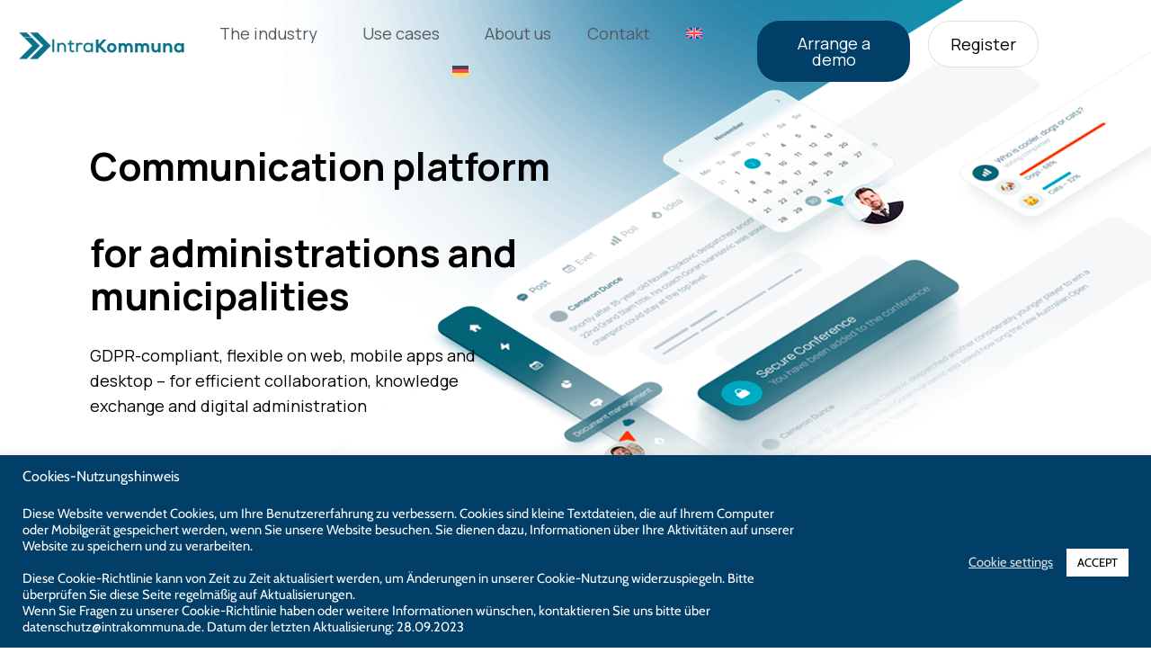

--- FILE ---
content_type: text/html; charset=UTF-8
request_url: https://www.intrakommuna.de/en/
body_size: 490687
content:
<!doctype html>
<html lang="en-US">
<head>
	<meta charset="UTF-8">
	<meta name="viewport" content="width=device-width, initial-scale=1">
	<link rel="profile" href="https://gmpg.org/xfn/11">
	<meta name='robots' content='index, follow, max-image-preview:large, max-snippet:-1, max-video-preview:-1' />
	<style></style>
	<link rel="alternate" hreflang="en" href="https://www.intrakommuna.de/en/" />
<link rel="alternate" hreflang="de" href="https://www.intrakommuna.de/" />
<link rel="alternate" hreflang="x-default" href="https://www.intrakommuna.de/" />

	<!-- This site is optimized with the Yoast SEO Premium plugin v25.9 (Yoast SEO v26.7) - https://yoast.com/wordpress/plugins/seo/ -->
	<title>Secure Intranet: zero-code custom pages and news-feed</title>
<link crossorigin data-rocket-preconnect href="https://use.fontawesome.com" rel="preconnect">
<link crossorigin data-rocket-preconnect href="https://www.googletagmanager.com" rel="preconnect">
<link crossorigin data-rocket-preconnect href="https://calendly.com" rel="preconnect">
<link crossorigin data-rocket-preload as="font" href="https://www.intrakommuna.de/wp-content/plugins/smooth-back-to-top-button/assets/fonts/wpxpress.ttf?9zg56" rel="preload">
<link crossorigin data-rocket-preload as="font" href="https://use.fontawesome.com/releases/v6.4.0/webfonts/fa-brands-400.woff2" rel="preload">
<link crossorigin data-rocket-preload as="font" href="https://use.fontawesome.com/releases/v6.4.0/webfonts/fa-regular-400.woff2" rel="preload">
<link crossorigin data-rocket-preload as="font" href="https://use.fontawesome.com/releases/v6.4.0/webfonts/fa-solid-900.woff2" rel="preload">
<link crossorigin data-rocket-preload as="font" href="https://www.intrakommuna.de/wp-content/plugins/elementor/assets/lib/eicons/fonts/eicons.woff2?5.44.0" rel="preload">
<link crossorigin data-rocket-preload as="font" href="https://www.intrakommuna.de/wp-content/uploads/2021/03/cabin-v18-latin-regular.woff2" rel="preload">
<link crossorigin data-rocket-preload as="font" href="https://www.intrakommuna.de/wp-content/plugins/elementor/assets/lib/font-awesome/webfonts/fa-brands-400.woff2" rel="preload">
<link crossorigin data-rocket-preload as="font" href="https://www.intrakommuna.de/wp-content/plugins/elementor/assets/lib/font-awesome/webfonts/fa-regular-400.woff2" rel="preload">
<link crossorigin data-rocket-preload as="font" href="https://www.intrakommuna.de/wp-content/plugins/elementor/assets/lib/font-awesome/webfonts/fa-solid-900.woff2" rel="preload">
<link crossorigin data-rocket-preload as="font" href="https://www.intrakommuna.de/wp-content/plugins/happy-elementor-addons/assets/fonts/happy-icons.woff2" rel="preload">
<link crossorigin data-rocket-preload as="font" href="https://www.intrakommuna.de/wp-content/plugins/happy-elementor-addons/assets/vendor/slick/fonts/slick.woff" rel="preload">
<link crossorigin data-rocket-preload as="font" href="https://www.intrakommuna.de/wp-content/uploads/fonts/fe0029795ced4d5b501cae0a9e77a6a7/manrope--v20-normal-200.woff2?c=1759065722" rel="preload">
<link crossorigin data-rocket-preload as="font" href="https://www.intrakommuna.de/wp-content/uploads/fonts/f42fa298634dbbb97d924a9ec2e3c3b0/cabin--v35-normal-400.woff2?c=1759065728" rel="preload">
<style id="wpr-usedcss">img:is([sizes=auto i],[sizes^="auto," i]){contain-intrinsic-size:3000px 1500px}img.emoji{display:inline!important;border:none!important;box-shadow:none!important;height:1em!important;width:1em!important;margin:0 .07em!important;vertical-align:-.1em!important;background:0 0!important;padding:0!important}:root{--fa-font-solid:normal 900 1em/1 "Font Awesome 6 Solid";--fa-font-regular:normal 400 1em/1 "Font Awesome 6 Regular";--fa-font-light:normal 300 1em/1 "Font Awesome 6 Light";--fa-font-thin:normal 100 1em/1 "Font Awesome 6 Thin";--fa-font-duotone:normal 900 1em/1 "Font Awesome 6 Duotone";--fa-font-sharp-solid:normal 900 1em/1 "Font Awesome 6 Sharp";--fa-font-sharp-regular:normal 400 1em/1 "Font Awesome 6 Sharp";--fa-font-sharp-light:normal 300 1em/1 "Font Awesome 6 Sharp";--fa-font-brands:normal 400 1em/1 "Font Awesome 6 Brands"}:root{--wp--preset--aspect-ratio--square:1;--wp--preset--aspect-ratio--4-3:4/3;--wp--preset--aspect-ratio--3-4:3/4;--wp--preset--aspect-ratio--3-2:3/2;--wp--preset--aspect-ratio--2-3:2/3;--wp--preset--aspect-ratio--16-9:16/9;--wp--preset--aspect-ratio--9-16:9/16;--wp--preset--color--black:#000000;--wp--preset--color--cyan-bluish-gray:#abb8c3;--wp--preset--color--white:#ffffff;--wp--preset--color--pale-pink:#f78da7;--wp--preset--color--vivid-red:#cf2e2e;--wp--preset--color--luminous-vivid-orange:#ff6900;--wp--preset--color--luminous-vivid-amber:#fcb900;--wp--preset--color--light-green-cyan:#7bdcb5;--wp--preset--color--vivid-green-cyan:#00d084;--wp--preset--color--pale-cyan-blue:#8ed1fc;--wp--preset--color--vivid-cyan-blue:#0693e3;--wp--preset--color--vivid-purple:#9b51e0;--wp--preset--gradient--vivid-cyan-blue-to-vivid-purple:linear-gradient(135deg,rgba(6, 147, 227, 1) 0%,rgb(155, 81, 224) 100%);--wp--preset--gradient--light-green-cyan-to-vivid-green-cyan:linear-gradient(135deg,rgb(122, 220, 180) 0%,rgb(0, 208, 130) 100%);--wp--preset--gradient--luminous-vivid-amber-to-luminous-vivid-orange:linear-gradient(135deg,rgba(252, 185, 0, 1) 0%,rgba(255, 105, 0, 1) 100%);--wp--preset--gradient--luminous-vivid-orange-to-vivid-red:linear-gradient(135deg,rgba(255, 105, 0, 1) 0%,rgb(207, 46, 46) 100%);--wp--preset--gradient--very-light-gray-to-cyan-bluish-gray:linear-gradient(135deg,rgb(238, 238, 238) 0%,rgb(169, 184, 195) 100%);--wp--preset--gradient--cool-to-warm-spectrum:linear-gradient(135deg,rgb(74, 234, 220) 0%,rgb(151, 120, 209) 20%,rgb(207, 42, 186) 40%,rgb(238, 44, 130) 60%,rgb(251, 105, 98) 80%,rgb(254, 248, 76) 100%);--wp--preset--gradient--blush-light-purple:linear-gradient(135deg,rgb(255, 206, 236) 0%,rgb(152, 150, 240) 100%);--wp--preset--gradient--blush-bordeaux:linear-gradient(135deg,rgb(254, 205, 165) 0%,rgb(254, 45, 45) 50%,rgb(107, 0, 62) 100%);--wp--preset--gradient--luminous-dusk:linear-gradient(135deg,rgb(255, 203, 112) 0%,rgb(199, 81, 192) 50%,rgb(65, 88, 208) 100%);--wp--preset--gradient--pale-ocean:linear-gradient(135deg,rgb(255, 245, 203) 0%,rgb(182, 227, 212) 50%,rgb(51, 167, 181) 100%);--wp--preset--gradient--electric-grass:linear-gradient(135deg,rgb(202, 248, 128) 0%,rgb(113, 206, 126) 100%);--wp--preset--gradient--midnight:linear-gradient(135deg,rgb(2, 3, 129) 0%,rgb(40, 116, 252) 100%);--wp--preset--font-size--small:13px;--wp--preset--font-size--medium:20px;--wp--preset--font-size--large:36px;--wp--preset--font-size--x-large:42px;--wp--preset--spacing--20:0.44rem;--wp--preset--spacing--30:0.67rem;--wp--preset--spacing--40:1rem;--wp--preset--spacing--50:1.5rem;--wp--preset--spacing--60:2.25rem;--wp--preset--spacing--70:3.38rem;--wp--preset--spacing--80:5.06rem;--wp--preset--shadow--natural:6px 6px 9px rgba(0, 0, 0, .2);--wp--preset--shadow--deep:12px 12px 50px rgba(0, 0, 0, .4);--wp--preset--shadow--sharp:6px 6px 0px rgba(0, 0, 0, .2);--wp--preset--shadow--outlined:6px 6px 0px -3px rgba(255, 255, 255, 1),6px 6px rgba(0, 0, 0, 1);--wp--preset--shadow--crisp:6px 6px 0px rgba(0, 0, 0, 1)}:root{--wp--style--global--content-size:800px;--wp--style--global--wide-size:1200px}:where(body){margin:0}:where(.wp-site-blocks)>*{margin-block-start:24px;margin-block-end:0}:where(.wp-site-blocks)>:first-child{margin-block-start:0}:where(.wp-site-blocks)>:last-child{margin-block-end:0}:root{--wp--style--block-gap:24px}:root :where(.is-layout-flow)>:first-child{margin-block-start:0}:root :where(.is-layout-flow)>:last-child{margin-block-end:0}:root :where(.is-layout-flow)>*{margin-block-start:24px;margin-block-end:0}:root :where(.is-layout-constrained)>:first-child{margin-block-start:0}:root :where(.is-layout-constrained)>:last-child{margin-block-end:0}:root :where(.is-layout-constrained)>*{margin-block-start:24px;margin-block-end:0}:root :where(.is-layout-flex){gap:24px}:root :where(.is-layout-grid){gap:24px}body{padding-top:0;padding-right:0;padding-bottom:0;padding-left:0}a:where(:not(.wp-element-button)){text-decoration:underline}:root :where(.wp-element-button,.wp-block-button__link){background-color:#32373c;border-width:0;color:#fff;font-family:inherit;font-size:inherit;line-height:inherit;padding:calc(.667em + 2px) calc(1.333em + 2px);text-decoration:none}:root :where(.wp-block-pullquote){font-size:1.5em;line-height:1.6}#cookie-law-info-bar{font-size:15px;margin:0 auto;padding:12px 10px;position:absolute;text-align:center;box-sizing:border-box;width:100%;z-index:9999;display:none;left:0;font-weight:300;box-shadow:0 -1px 10px 0 rgba(172,171,171,.3)}#cookie-law-info-again{font-size:10pt;margin:0;padding:5px 10px;text-align:center;z-index:9999;cursor:pointer;box-shadow:#161616 2px 2px 5px 2px}#cookie-law-info-bar span{vertical-align:middle}.cli-plugin-button,.cli-plugin-button:visited{display:inline-block;padding:9px 12px;color:#fff;text-decoration:none;position:relative;cursor:pointer;margin-left:5px;text-decoration:none}.cli-plugin-main-link{margin-left:0;font-weight:550;text-decoration:underline}.cli-plugin-button:hover{background-color:#111;color:#fff;text-decoration:none}.small.cli-plugin-button,.small.cli-plugin-button:visited{font-size:11px}.cli-plugin-button,.cli-plugin-button:visited,.medium.cli-plugin-button,.medium.cli-plugin-button:visited{font-size:13px;font-weight:400;line-height:1}.green.cli-plugin-button,.green.cli-plugin-button:visited{background-color:#91bd09}.green.cli-plugin-button:hover{background-color:#749a02}.red.cli-plugin-button,.red.cli-plugin-button:visited{background-color:#e62727}.red.cli-plugin-button:hover{background-color:#cf2525}.orange.cli-plugin-button,.orange.cli-plugin-button:visited{background-color:#ff5c00}.orange.cli-plugin-button:hover{background-color:#d45500}.cli-plugin-button{margin-top:5px}.cli-bar-popup{-moz-background-clip:padding;-webkit-background-clip:padding;background-clip:padding-box;-webkit-border-radius:30px;-moz-border-radius:30px;border-radius:30px;padding:20px}.cli-plugin-main-link.cli-plugin-button{text-decoration:none}.cli-plugin-main-link.cli-plugin-button{margin-left:5px}.cli-modal-backdrop{position:fixed;top:0;right:0;bottom:0;left:0;z-index:1040;background-color:#000;display:none}.cli-modal-backdrop.cli-show{opacity:.5;display:block}.cli-modal.cli-show{display:block}.cli-modal .cli-modal-dialog{position:relative;width:auto;margin:.5rem;pointer-events:none;font-family:-apple-system,BlinkMacSystemFont,"Segoe UI",Roboto,"Helvetica Neue",Arial,sans-serif,"Apple Color Emoji","Segoe UI Emoji","Segoe UI Symbol";font-size:1rem;font-weight:400;line-height:1.5;color:#212529;text-align:left;display:-ms-flexbox;display:flex;-ms-flex-align:center;align-items:center;min-height:calc(100% - (.5rem * 2))}@media (min-width:992px){.cli-modal .cli-modal-dialog{max-width:900px}}.cli-modal-content{position:relative;display:-ms-flexbox;display:flex;-ms-flex-direction:column;flex-direction:column;width:100%;pointer-events:auto;background-color:#fff;background-clip:padding-box;border-radius:.3rem;outline:0}.cli-modal .cli-modal-close{position:absolute;right:10px;top:10px;z-index:1;padding:0;background-color:transparent!important;border:0;-webkit-appearance:none;font-size:1.5rem;font-weight:700;line-height:1;color:#000;text-shadow:0 1px 0 #fff}.cli-fade{transition:opacity .15s linear}.cli-tab-content{width:100%;padding:30px}.cli-container-fluid{padding-right:15px;padding-left:15px;margin-right:auto;margin-left:auto}.cli-row{display:-ms-flexbox;display:flex;-ms-flex-wrap:wrap;flex-wrap:wrap;margin-right:-15px;margin-left:-15px}.cli-align-items-stretch{-ms-flex-align:stretch!important;align-items:stretch!important}.cli-px-0{padding-left:0;padding-right:0}.cli-btn{cursor:pointer;font-size:14px;display:inline-block;font-weight:400;text-align:center;white-space:nowrap;vertical-align:middle;-webkit-user-select:none;-moz-user-select:none;-ms-user-select:none;user-select:none;border:1px solid transparent;padding:.5rem 1.25rem;line-height:1;border-radius:.25rem;transition:all .15s ease-in-out}.cli-btn:hover{opacity:.8}.cli-btn:focus{outline:0}.cli-modal-backdrop.cli-show{opacity:.8}.cli-modal-open{overflow:hidden}.cli-barmodal-open{overflow:hidden}.cli-modal-open .cli-modal{overflow-x:hidden;overflow-y:auto}.cli-modal.cli-fade .cli-modal-dialog{transition:-webkit-transform .3s ease-out;transition:transform .3s ease-out;transition:transform .3s ease-out,-webkit-transform .3s ease-out;-webkit-transform:translate(0,-25%);transform:translate(0,-25%)}.cli-modal.cli-show .cli-modal-dialog{-webkit-transform:translate(0,0);transform:translate(0,0)}.cli-modal-backdrop{position:fixed;top:0;right:0;bottom:0;left:0;z-index:1040;background-color:#000;-webkit-transform:scale(0);transform:scale(0);transition:opacity ease-in-out .5s}.cli-modal-backdrop.cli-fade{opacity:0}.cli-modal-backdrop.cli-show{opacity:.5;-webkit-transform:scale(1);transform:scale(1)}.cli-modal{position:fixed;top:0;right:0;bottom:0;left:0;z-index:99999;transform:scale(0);overflow:hidden;outline:0;display:none}.cli-modal a{text-decoration:none}.cli-modal .cli-modal-dialog{position:relative;width:auto;margin:.5rem;pointer-events:none;font-family:inherit;font-size:1rem;font-weight:400;line-height:1.5;color:#212529;text-align:left;display:-ms-flexbox;display:flex;-ms-flex-align:center;align-items:center;min-height:calc(100% - (.5rem * 2))}@media (min-width:576px){.cli-modal .cli-modal-dialog{max-width:500px;margin:1.75rem auto;min-height:calc(100% - (1.75rem * 2))}}.cli-modal-content{position:relative;display:-ms-flexbox;display:flex;-ms-flex-direction:column;flex-direction:column;width:100%;pointer-events:auto;background-color:#fff;background-clip:padding-box;border-radius:.2rem;box-sizing:border-box;outline:0}.cli-modal .row{margin:0 -15px}.cli-modal .cli-modal-close:focus{outline:0}.cli-tab-content{background:#fff}.cli-tab-content{width:100%;padding:5px 30px 5px 5px;box-sizing:border-box}@media (max-width:767px){.cli-tab-content{padding:30px 10px}}.cli-tab-content p{color:#343438;font-size:14px;margin-top:0}.cli-tab-content h4{font-size:20px;margin-bottom:1.5rem;margin-top:0;font-family:inherit;font-weight:500;line-height:1.2;color:inherit}#cookie-law-info-bar .cli-tab-content{background:0 0}#cookie-law-info-bar .cli-tab-container p{color:inherit}#cookie-law-info-bar .cli-tab-header a:before{border-right:1px solid currentColor;border-bottom:1px solid currentColor}#cookie-law-info-bar .cli-row{margin-top:20px}#cookie-law-info-bar .cli-tab-content h4{margin-bottom:.5rem}#cookie-law-info-bar .cli-tab-container{display:none;text-align:left}.cli-tab-footer .cli-btn{background-color:#00acad;padding:10px 15px;text-decoration:none}.cli-tab-footer .wt-cli-privacy-accept-btn{background-color:#61a229;color:#fff;border-radius:0}.cli-tab-footer{width:100%;text-align:right;padding:20px 0}.cli-col-12{width:100%}.cli-tab-header{display:flex;justify-content:space-between}.cli-tab-header a:before{width:10px;height:2px;left:0;top:calc(50% - 1px)}.cli-tab-header a:after{width:2px;height:10px;left:4px;top:calc(50% - 5px);-webkit-transform:none;transform:none}.cli-tab-header a:before{width:7px;height:7px;border-right:1px solid #4a6e78;border-bottom:1px solid #4a6e78;content:" ";transform:rotate(-45deg);-webkit-transition:.2s ease-in-out;-moz-transition:.2s ease-in-out;transition:all .2s ease-in-out;margin-right:10px}.cli-tab-header{border-radius:5px;padding:12px 15px;cursor:pointer;transition:background-color .2s ease-out .3s,color .2s ease-out 0s;background-color:#f2f2f2}.cli-modal .cli-modal-close{position:absolute;right:0;top:0;z-index:1;-webkit-appearance:none;width:40px;height:40px;padding:0;border-radius:50%;padding:10px;background:0 0;border:none;min-width:40px}.cli-tab-container h1,.cli-tab-container h4{font-family:inherit;font-size:16px;margin-bottom:15px;margin:10px 0}#cliSettingsPopup .cli-tab-section-container{padding-top:12px}.cli-privacy-content-text,.cli-tab-container p{font-size:14px;line-height:1.4;margin-top:0;padding:0;color:#000}.cli-tab-content{display:none}@media (min-width:992px){.cli-modal .cli-modal-dialog{max-width:645px}}.cli-privacy-overview:not(.cli-collapsed) .cli-privacy-content{max-height:60px;transition:max-height .15s ease-out;overflow:hidden}a.cli-privacy-readmore{font-size:12px;margin-top:12px;display:inline-block;padding-bottom:0;cursor:pointer;color:#000;text-decoration:underline}.cli-modal-footer{position:relative}a.cli-privacy-readmore:before{content:attr(data-readmore-text)}.cli-collapsed a.cli-privacy-readmore:before{content:attr(data-readless-text)}.cli-collapsed .cli-privacy-content{transition:max-height .25s ease-in}.cli-privacy-content p{margin-bottom:0}.cli-modal-close svg{fill:#000}#cookie-law-info-bar .cli-privacy-overview{display:none}.cli-tab-container .cli-row{max-height:500px;overflow-y:auto}.cli-modal.cli-blowup.cli-out{z-index:-1}.cli-modal.cli-blowup{z-index:999999;transform:scale(1)}.cli-modal.cli-blowup .cli-modal-dialog{animation:.5s cubic-bezier(.165,.84,.44,1) forwards blowUpModal}.cli-modal.cli-blowup.cli-out .cli-modal-dialog{animation:.5s cubic-bezier(.165,.84,.44,1) forwards blowUpModalTwo}@keyframes blowUpModal{0%{transform:scale(0)}100%{transform:scale(1)}}@keyframes blowUpModalTwo{0%{transform:scale(1);opacity:1}50%{transform:scale(.5);opacity:0}100%{transform:scale(0);opacity:0}}.cli_settings_button{cursor:pointer}.wt-cli-sr-only{display:none;font-size:16px}a.wt-cli-element.cli_cookie_close_button{text-decoration:none;color:#333;font-size:22px;line-height:22px;cursor:pointer;position:absolute;right:10px;top:5px}.cli-bar-container{float:none;margin:0 auto;display:-webkit-box;display:-moz-box;display:-ms-flexbox;display:-webkit-flex;display:flex;justify-content:space-between;-webkit-box-align:center;-moz-box-align:center;-ms-flex-align:center;-webkit-align-items:center;align-items:center}.cli-bar-btn_container{margin-left:20px;display:-webkit-box;display:-moz-box;display:-ms-flexbox;display:-webkit-flex;display:flex;-webkit-box-align:center;-moz-box-align:center;-ms-flex-align:center;-webkit-align-items:center;align-items:center;flex-wrap:nowrap}.cli-style-v2 a{cursor:pointer}.cli-bar-btn_container a{white-space:nowrap}.cli-style-v2 .cli-plugin-main-link{font-weight:inherit}.cli-style-v2{font-size:11pt;line-height:18px;font-weight:400}#cookie-law-info-bar[data-cli-type=popup] .cli-bar-container,#cookie-law-info-bar[data-cli-type=widget] .cli-bar-container{display:block}.cli-style-v2 .cli-bar-message{width:70%;text-align:left}#cookie-law-info-bar[data-cli-type=popup] .cli-bar-message,#cookie-law-info-bar[data-cli-type=widget] .cli-bar-message{width:100%}#cookie-law-info-bar[data-cli-type=widget] .cli-style-v2 .cli-bar-btn_container{margin-top:8px;margin-left:0;flex-wrap:wrap}#cookie-law-info-bar[data-cli-type=popup] .cli-style-v2 .cli-bar-btn_container{margin-top:8px;margin-left:0}#cookie-law-info-bar[data-cli-style=cli-style-v2] .cli_messagebar_head{text-align:left;margin-bottom:5px;margin-top:0;font-size:16px}.cli-style-v2 .cli-bar-btn_container .cli-plugin-main-link,.cli-style-v2 .cli-bar-btn_container .cli_action_button,.cli-style-v2 .cli-bar-btn_container .cli_settings_button{margin-left:5px}#cookie-law-info-bar[data-cli-style=cli-style-v2]{padding:14px 25px}#cookie-law-info-bar[data-cli-style=cli-style-v2][data-cli-type=widget]{padding:32px 30px}#cookie-law-info-bar[data-cli-style=cli-style-v2][data-cli-type=popup]{padding:32px 45px}.cli-style-v2 .cli-plugin-main-link:not(.cli-plugin-button),.cli-style-v2 .cli_action_button:not(.cli-plugin-button),.cli-style-v2 .cli_settings_button:not(.cli-plugin-button){text-decoration:underline}.cli-style-v2 .cli-bar-btn_container .cli-plugin-button{margin-top:5px;margin-bottom:5px}@media (max-width:985px){.cli-style-v2 .cli-bar-message{width:100%}.cli-style-v2.cli-bar-container{justify-content:left;flex-wrap:wrap}.cli-style-v2 .cli-bar-btn_container{margin-left:0;margin-top:10px}#cookie-law-info-bar[data-cli-style=cli-style-v2],#cookie-law-info-bar[data-cli-style=cli-style-v2][data-cli-type=popup],#cookie-law-info-bar[data-cli-style=cli-style-v2][data-cli-type=widget]{padding:25px}}.wt-cli-privacy-overview-actions{padding-bottom:0}@media only screen and (max-width:479px) and (min-width:320px){.cli-style-v2 .cli-bar-btn_container{flex-wrap:wrap}}@font-face{font-family:wpxpress;src:url(https://www.intrakommuna.de/wp-content/plugins/smooth-back-to-top-button/assets/fonts/wpxpress.eot?9zg56);src:url('https://www.intrakommuna.de/wp-content/plugins/smooth-back-to-top-button/assets/fonts/wpxpress.eot?9zg56#iefix') format('embedded-opentype'),url(https://www.intrakommuna.de/wp-content/plugins/smooth-back-to-top-button/assets/fonts/wpxpress.ttf?9zg56) format('truetype'),url(https://www.intrakommuna.de/wp-content/plugins/smooth-back-to-top-button/assets/fonts/wpxpress.woff?9zg56) format('woff'),url('https://www.intrakommuna.de/wp-content/plugins/smooth-back-to-top-button/assets/fonts/wpxpress.svg?9zg56#wpxpress') format('svg');font-weight:400;font-style:normal;font-display:swap}.progress-wrap{position:fixed;display:block;cursor:pointer;z-index:10000;opacity:0;visibility:hidden;transform:translateY(15px);-webkit-transition:.2s linear;transition:all .2s linear}.progress-wrap.active-progress{opacity:1;visibility:visible;transform:translateY(0)}.progress-wrap::after{top:0;left:0;z-index:1;display:block;text-align:center;position:absolute;cursor:pointer;font-family:wpxpress;-webkit-transition:.2s linear;transition:all .2s linear}.progress-wrap svg path{fill:none}.progress-wrap svg.progress-circle path{box-sizing:border-box;-webkit-transition:.2s linear;transition:all .2s linear}.wpml-ls-menu-item .wpml-ls-flag{display:inline;vertical-align:baseline}.wpml-ls-menu-item .wpml-ls-flag+span{margin-left:.3em}.rtl .wpml-ls-menu-item .wpml-ls-flag+span{margin-left:0;margin-right:.3em}ul .wpml-ls-menu-item a{display:flex;align-items:center}html{line-height:1.15;-webkit-text-size-adjust:100%}*,:after,:before{box-sizing:border-box}body{background-color:#fff;color:#333;font-family:-apple-system,BlinkMacSystemFont,'Segoe UI',Roboto,'Helvetica Neue',Arial,'Noto Sans',sans-serif,'Apple Color Emoji','Segoe UI Emoji','Segoe UI Symbol','Noto Color Emoji';font-size:1rem;font-weight:400;line-height:1.5;margin:0;-webkit-font-smoothing:antialiased;-moz-osx-font-smoothing:grayscale}h1,h2,h3,h4,h5,h6{color:inherit;font-family:inherit;font-weight:500;line-height:1.2;margin-block-end:1rem;margin-block-start:.5rem}h1{font-size:2.5rem}h2{font-size:2rem}h3{font-size:1.75rem}h4{font-size:1.5rem}h5{font-size:1.25rem}h6{font-size:1rem}p{margin-block-end:.9rem;margin-block-start:0}hr{box-sizing:content-box;height:0;overflow:visible}pre{font-family:monospace,monospace;font-size:1em;white-space:pre-wrap}a{background-color:transparent;color:#c36;text-decoration:none}a:active,a:hover{color:#336}a:not([href]):not([tabindex]),a:not([href]):not([tabindex]):focus,a:not([href]):not([tabindex]):hover{color:inherit;text-decoration:none}a:not([href]):not([tabindex]):focus{outline:0}abbr[title]{border-block-end:none;-webkit-text-decoration:underline dotted;text-decoration:underline dotted}strong{font-weight:bolder}code,kbd,samp{font-family:monospace,monospace;font-size:1em}small{font-size:80%}sub,sup{font-size:75%;line-height:0;position:relative;vertical-align:baseline}sub{bottom:-.25em}sup{top:-.5em}img{border-style:none;height:auto;max-width:100%}details{display:block}summary{display:list-item}figcaption{color:#333;font-size:16px;font-style:italic;font-weight:400;line-height:1.4}[hidden],template{display:none}@media print{*,:after,:before{background:0 0!important;box-shadow:none!important;color:#000!important;text-shadow:none!important}a,a:visited{text-decoration:underline}a[href]:after{content:" (" attr(href) ")"}abbr[title]:after{content:" (" attr(title) ")"}a[href^="#"]:after,a[href^="javascript:"]:after{content:""}pre{white-space:pre-wrap!important}blockquote,pre{-moz-column-break-inside:avoid;border:1px solid #ccc;break-inside:avoid}thead{display:table-header-group}img,tr{-moz-column-break-inside:avoid;break-inside:avoid}h2,h3,p{orphans:3;widows:3}h2,h3{-moz-column-break-after:avoid;break-after:avoid}}label{display:inline-block;line-height:1;vertical-align:middle}button,input,optgroup,select,textarea{font-family:inherit;font-size:1rem;line-height:1.5;margin:0}input[type=email],input[type=number],input[type=password],input[type=search],input[type=text],input[type=url],select,textarea{border:1px solid #666;border-radius:3px;padding:.5rem 1rem;transition:all .3s;width:100%}input[type=email]:focus,input[type=number]:focus,input[type=password]:focus,input[type=search]:focus,input[type=text]:focus,input[type=url]:focus,select:focus,textarea:focus{border-color:#333}button,input{overflow:visible}button,select{text-transform:none}[type=button],[type=reset],[type=submit],button{-webkit-appearance:button;width:auto}[type=button],[type=submit],button{background-color:transparent;border:1px solid #c36;border-radius:3px;color:#c36;display:inline-block;font-size:1rem;font-weight:400;padding:.5rem 1rem;text-align:center;transition:all .3s;-webkit-user-select:none;-moz-user-select:none;user-select:none;white-space:nowrap}[type=button]:focus:not(:focus-visible),[type=submit]:focus:not(:focus-visible),button:focus:not(:focus-visible){outline:0}[type=button]:focus,[type=button]:hover,[type=submit]:focus,[type=submit]:hover,button:focus,button:hover{background-color:#c36;color:#fff;text-decoration:none}[type=button]:not(:disabled),[type=submit]:not(:disabled),button:not(:disabled){cursor:pointer}fieldset{padding:.35em .75em .625em}legend{box-sizing:border-box;color:inherit;display:table;max-width:100%;padding:0;white-space:normal}progress{vertical-align:baseline}textarea{overflow:auto;resize:vertical}[type=checkbox],[type=radio]{box-sizing:border-box;padding:0}[type=number]::-webkit-inner-spin-button,[type=number]::-webkit-outer-spin-button{height:auto}[type=search]{-webkit-appearance:textfield;outline-offset:-2px}[type=search]::-webkit-search-decoration{-webkit-appearance:none}::-webkit-file-upload-button{-webkit-appearance:button;font:inherit}select{display:block}table{background-color:transparent;border-collapse:collapse;border-spacing:0;font-size:.9em;margin-block-end:15px;width:100%}table td,table th{border:1px solid hsla(0,0%,50%,.502);line-height:1.5;padding:15px;vertical-align:top}table th{font-weight:700}table tfoot th,table thead th{font-size:1em}table caption+thead tr:first-child td,table caption+thead tr:first-child th,table colgroup+thead tr:first-child td,table colgroup+thead tr:first-child th,table thead:first-child tr:first-child td,table thead:first-child tr:first-child th{border-block-start:1px solid hsla(0,0%,50%,.502)}table tbody>tr:nth-child(odd)>td,table tbody>tr:nth-child(odd)>th{background-color:hsla(0,0%,50%,.071)}table tbody tr:hover>td,table tbody tr:hover>th{background-color:hsla(0,0%,50%,.102)}table tbody+tbody{border-block-start:2px solid hsla(0,0%,50%,.502)}@media(max-width:767px){table table{font-size:.8em}table table td,table table th{line-height:1.3;padding:7px}table table th{font-weight:400}}dd,dl,dt,li,ol,ul{background:0 0;border:0;font-size:100%;margin-block-end:0;margin-block-start:0;outline:0;vertical-align:baseline}.pagination{display:flex;justify-content:space-between;margin:20px auto}.sticky{display:block;position:relative}.hide{display:none!important}.screen-reader-text{clip:rect(1px,1px,1px,1px);height:1px;overflow:hidden;position:absolute!important;width:1px;word-wrap:normal!important}.screen-reader-text:focus{background-color:#eee;clip:auto!important;clip-path:none;color:#333;display:block;font-size:1rem;height:auto;left:5px;line-height:normal;padding:12px 24px;text-decoration:none;top:5px;width:auto;z-index:100000}#comments .comment{position:relative}#comments .reply{font-size:11px;line-height:1}.fa{font-family:var(--fa-style-family,"Font Awesome 6 Free");font-weight:var(--fa-style,900)}.fa,.fab,.far,.fas{-moz-osx-font-smoothing:grayscale;-webkit-font-smoothing:antialiased;display:var(--fa-display,inline-block);font-style:normal;font-variant:normal;line-height:1;text-rendering:auto}.far,.fas{font-family:"Font Awesome 6 Free"}.fab{font-family:"Font Awesome 6 Brands"}.fa-plus:before{content:"\2b"}.fa-plus-minus:before{content:"\e43c"}:root{--fa-style-family-brands:"Font Awesome 6 Brands";--fa-font-brands:normal 400 1em/1 "Font Awesome 6 Brands"}@font-face{font-family:"Font Awesome 6 Brands";font-style:normal;font-weight:400;font-display:swap;src:url(https://use.fontawesome.com/releases/v6.4.0/webfonts/fa-brands-400.woff2) format("woff2"),url(https://use.fontawesome.com/releases/v6.4.0/webfonts/fa-brands-400.ttf) format("truetype")}.fab{font-weight:400}:root{--fa-font-regular:normal 400 1em/1 "Font Awesome 6 Free"}@font-face{font-family:"Font Awesome 6 Free";font-style:normal;font-weight:400;font-display:swap;src:url(https://use.fontawesome.com/releases/v6.4.0/webfonts/fa-regular-400.woff2) format("woff2"),url(https://use.fontawesome.com/releases/v6.4.0/webfonts/fa-regular-400.ttf) format("truetype")}.far{font-weight:400}:root{--fa-style-family-classic:"Font Awesome 6 Free";--fa-font-solid:normal 900 1em/1 "Font Awesome 6 Free"}@font-face{font-family:"Font Awesome 6 Free";font-style:normal;font-weight:900;font-display:swap;src:url(https://use.fontawesome.com/releases/v6.4.0/webfonts/fa-solid-900.woff2) format("woff2"),url(https://use.fontawesome.com/releases/v6.4.0/webfonts/fa-solid-900.ttf) format("truetype")}.fas{font-weight:900}@font-face{font-family:"Font Awesome 5 Brands";font-display:swap;font-weight:400;src:url(https://use.fontawesome.com/releases/v6.4.0/webfonts/fa-brands-400.woff2) format("woff2"),url(https://use.fontawesome.com/releases/v6.4.0/webfonts/fa-brands-400.ttf) format("truetype")}@font-face{font-family:"Font Awesome 5 Free";font-display:swap;font-weight:900;src:url(https://use.fontawesome.com/releases/v6.4.0/webfonts/fa-solid-900.woff2) format("woff2"),url(https://use.fontawesome.com/releases/v6.4.0/webfonts/fa-solid-900.ttf) format("truetype")}@font-face{font-family:"Font Awesome 5 Free";font-display:swap;font-weight:400;src:url(https://use.fontawesome.com/releases/v6.4.0/webfonts/fa-regular-400.woff2) format("woff2"),url(https://use.fontawesome.com/releases/v6.4.0/webfonts/fa-regular-400.ttf) format("truetype")}@font-face{font-family:FontAwesome;font-display:swap;src:url(https://use.fontawesome.com/releases/v6.4.0/webfonts/fa-solid-900.woff2) format("woff2"),url(https://use.fontawesome.com/releases/v6.4.0/webfonts/fa-solid-900.ttf) format("truetype")}@font-face{font-family:FontAwesome;font-display:swap;src:url(https://use.fontawesome.com/releases/v6.4.0/webfonts/fa-brands-400.woff2) format("woff2"),url(https://use.fontawesome.com/releases/v6.4.0/webfonts/fa-brands-400.ttf) format("truetype")}@font-face{font-family:FontAwesome;font-display:swap;src:url(https://use.fontawesome.com/releases/v6.4.0/webfonts/fa-regular-400.woff2) format("woff2"),url(https://use.fontawesome.com/releases/v6.4.0/webfonts/fa-regular-400.ttf) format("truetype");unicode-range:u+f003,u+f006,u+f014,u+f016-f017,u+f01a-f01b,u+f01d,u+f022,u+f03e,u+f044,u+f046,u+f05c-f05d,u+f06e,u+f070,u+f087-f088,u+f08a,u+f094,u+f096-f097,u+f09d,u+f0a0,u+f0a2,u+f0a4-f0a7,u+f0c5,u+f0c7,u+f0e5-f0e6,u+f0eb,u+f0f6-f0f8,u+f10c,u+f114-f115,u+f118-f11a,u+f11c-f11d,u+f133,u+f147,u+f14e,u+f150-f152,u+f185-f186,u+f18e,u+f190-f192,u+f196,u+f1c1-f1c9,u+f1d9,u+f1db,u+f1e3,u+f1ea,u+f1f7,u+f1f9,u+f20a,u+f247-f248,u+f24a,u+f24d,u+f255-f25b,u+f25d,u+f271-f274,u+f278,u+f27b,u+f28c,u+f28e,u+f29c,u+f2b5,u+f2b7,u+f2ba,u+f2bc,u+f2be,u+f2c0-f2c1,u+f2c3,u+f2d0,u+f2d2,u+f2d4,u+f2dc}:root{--direction-multiplier:1}body.rtl,html[dir=rtl]{--direction-multiplier:-1}.elementor-hidden{display:none}.elementor-screen-only,.screen-reader-text,.screen-reader-text span{height:1px;margin:-1px;overflow:hidden;padding:0;position:absolute;top:-10000em;width:1px;clip:rect(0,0,0,0);border:0}.elementor *,.elementor :after,.elementor :before{box-sizing:border-box}.elementor a{box-shadow:none;text-decoration:none}.elementor hr{background-color:transparent;margin:0}.elementor img{border:none;border-radius:0;box-shadow:none;height:auto;max-width:100%}.elementor .elementor-widget:not(.elementor-widget-text-editor):not(.elementor-widget-theme-post-content) figure{margin:0}.elementor embed,.elementor iframe,.elementor object,.elementor video{border:none;line-height:1;margin:0;max-width:100%;width:100%}.elementor .elementor-background-overlay{inset:0;position:absolute}.e-con-inner>.elementor-element.elementor-absolute,.e-con>.elementor-element.elementor-absolute,.elementor-widget-wrap>.elementor-element.elementor-absolute{position:absolute}.elementor-widget-wrap .elementor-element.elementor-widget__width-auto,.elementor-widget-wrap .elementor-element.elementor-widget__width-initial{max-width:100%}.elementor-element{--flex-direction:initial;--flex-wrap:initial;--justify-content:initial;--align-items:initial;--align-content:initial;--gap:initial;--flex-basis:initial;--flex-grow:initial;--flex-shrink:initial;--order:initial;--align-self:initial;align-self:var(--align-self);flex-basis:var(--flex-basis);flex-grow:var(--flex-grow);flex-shrink:var(--flex-shrink);order:var(--order)}.elementor-element.elementor-absolute{z-index:1}.elementor-element:where(.e-con-full,.elementor-widget){align-content:var(--align-content);align-items:var(--align-items);flex-direction:var(--flex-direction);flex-wrap:var(--flex-wrap);gap:var(--row-gap) var(--column-gap);justify-content:var(--justify-content)}.elementor-invisible{visibility:hidden}.elementor-align-center{text-align:center}.elementor-align-right{text-align:right}.elementor-align-left{text-align:left}.elementor-align-center .elementor-button,.elementor-align-left .elementor-button,.elementor-align-right .elementor-button{width:auto}@media (max-width:767px){.elementor-mobile-align-center{text-align:center}.elementor-mobile-align-center .elementor-button{width:auto}}:root{--page-title-display:block}@keyframes eicon-spin{0%{transform:rotate(0)}to{transform:rotate(359deg)}}.eicon-animation-spin{animation:2s linear infinite eicon-spin}.elementor-section{position:relative}.elementor-section .elementor-container{display:flex;margin-left:auto;margin-right:auto;position:relative}@media (max-width:1200px){.elementor-widget-wrap .elementor-element.elementor-widget-tablet__width-initial{max-width:100%}.elementor-section .elementor-container{flex-wrap:wrap}}.elementor-section.elementor-section-stretched{position:relative;width:100%}.elementor-section.elementor-section-items-middle>.elementor-container{align-items:center}.elementor-widget-wrap{align-content:flex-start;flex-wrap:wrap;position:relative;width:100%}.elementor:not(.elementor-bc-flex-widget) .elementor-widget-wrap{display:flex}.elementor-widget-wrap>.elementor-element{width:100%}.elementor-widget-wrap.e-swiper-container{width:calc(100% - (var(--e-column-margin-left,0px) + var(--e-column-margin-right,0px)))}.elementor-widget{position:relative}.elementor-widget:not(:last-child){margin-bottom:var(--kit-widget-spacing,20px)}.elementor-widget:not(:last-child).elementor-absolute,.elementor-widget:not(:last-child).elementor-widget__width-auto,.elementor-widget:not(:last-child).elementor-widget__width-initial{margin-bottom:0}.elementor-column{display:flex;min-height:1px;position:relative}.elementor-column-gap-default>.elementor-column>.elementor-element-populated{padding:10px}.elementor-column-gap-extended>.elementor-column>.elementor-element-populated{padding:15px}@media (min-width:768px){.elementor-column.elementor-col-16{width:16.666%}.elementor-column.elementor-col-20{width:20%}.elementor-column.elementor-col-25{width:25%}.elementor-column.elementor-col-33{width:33.333%}.elementor-column.elementor-col-50{width:50%}.elementor-column.elementor-col-100{width:100%}}@media (min-width:768px) and (max-width:1200px){.elementor-reverse-tablet>.elementor-container>:first-child{order:10}.elementor-reverse-tablet>.elementor-container>:nth-child(2){order:9}.elementor-reverse-tablet>.elementor-container>:nth-child(3){order:8}.elementor-reverse-tablet>.elementor-container>:nth-child(4){order:7}.elementor-reverse-tablet>.elementor-container>:nth-child(5){order:6}.elementor-reverse-tablet>.elementor-container>:nth-child(6){order:5}.elementor-reverse-tablet>.elementor-container>:nth-child(7){order:4}.elementor-reverse-tablet>.elementor-container>:nth-child(8){order:3}.elementor-reverse-tablet>.elementor-container>:nth-child(9){order:2}.elementor-reverse-tablet>.elementor-container>:nth-child(10){order:1}}@media (min-width:-1) and (max-width:1200px){.elementor-reverse-tablet>.elementor-container>:first-child{order:10}.elementor-reverse-tablet>.elementor-container>:nth-child(2){order:9}.elementor-reverse-tablet>.elementor-container>:nth-child(3){order:8}.elementor-reverse-tablet>.elementor-container>:nth-child(4){order:7}.elementor-reverse-tablet>.elementor-container>:nth-child(5){order:6}.elementor-reverse-tablet>.elementor-container>:nth-child(6){order:5}.elementor-reverse-tablet>.elementor-container>:nth-child(7){order:4}.elementor-reverse-tablet>.elementor-container>:nth-child(8){order:3}.elementor-reverse-tablet>.elementor-container>:nth-child(9){order:2}.elementor-reverse-tablet>.elementor-container>:nth-child(10){order:1}}@media (min-width:768px) and (max-width:-1){.elementor-reverse-tablet>.elementor-container>:first-child,.elementor-reverse-tablet>.elementor-container>:nth-child(10),.elementor-reverse-tablet>.elementor-container>:nth-child(2),.elementor-reverse-tablet>.elementor-container>:nth-child(3),.elementor-reverse-tablet>.elementor-container>:nth-child(4),.elementor-reverse-tablet>.elementor-container>:nth-child(5),.elementor-reverse-tablet>.elementor-container>:nth-child(6),.elementor-reverse-tablet>.elementor-container>:nth-child(7),.elementor-reverse-tablet>.elementor-container>:nth-child(8),.elementor-reverse-tablet>.elementor-container>:nth-child(9){order:0}}@media (min-width:1201px){#elementor-device-mode:after{content:"desktop"}}@media (min-width:-1){#elementor-device-mode:after{content:"widescreen"}.elementor-widget:not(.elementor-widescreen-align-right) .elementor-icon-list-item:after{inset-inline-start:0}.elementor-widget:not(.elementor-widescreen-align-left) .elementor-icon-list-item:after{inset-inline-end:0}}@media (max-width:-1){#elementor-device-mode:after{content:"laptop"}#elementor-device-mode:after{content:"tablet_extra"}}@media (max-width:1200px){#elementor-device-mode:after{content:"tablet"}}@media (max-width:-1){#elementor-device-mode:after{content:"mobile_extra"}.elementor-widget:not(.elementor-laptop-align-right) .elementor-icon-list-item:after{inset-inline-start:0}.elementor-widget:not(.elementor-laptop-align-left) .elementor-icon-list-item:after{inset-inline-end:0}}@media (max-width:767px){.elementor-reverse-mobile>.elementor-container>:first-child{order:10}.elementor-reverse-mobile>.elementor-container>:nth-child(2){order:9}.elementor-reverse-mobile>.elementor-container>:nth-child(3){order:8}.elementor-reverse-mobile>.elementor-container>:nth-child(4){order:7}.elementor-reverse-mobile>.elementor-container>:nth-child(5){order:6}.elementor-reverse-mobile>.elementor-container>:nth-child(6){order:5}.elementor-reverse-mobile>.elementor-container>:nth-child(7){order:4}.elementor-reverse-mobile>.elementor-container>:nth-child(8){order:3}.elementor-reverse-mobile>.elementor-container>:nth-child(9){order:2}.elementor-reverse-mobile>.elementor-container>:nth-child(10){order:1}.elementor-column{width:100%}#elementor-device-mode:after{content:"mobile"}}@media (prefers-reduced-motion:no-preference){html{scroll-behavior:smooth}}.e-con{--border-radius:0;--border-top-width:0px;--border-right-width:0px;--border-bottom-width:0px;--border-left-width:0px;--border-style:initial;--border-color:initial;--container-widget-width:100%;--container-widget-height:initial;--container-widget-flex-grow:0;--container-widget-align-self:initial;--content-width:min(100%,var(--container-max-width,1140px));--width:100%;--min-height:initial;--height:auto;--text-align:initial;--margin-top:0px;--margin-right:0px;--margin-bottom:0px;--margin-left:0px;--padding-top:var(--container-default-padding-top,10px);--padding-right:var(--container-default-padding-right,10px);--padding-bottom:var(--container-default-padding-bottom,10px);--padding-left:var(--container-default-padding-left,10px);--position:relative;--z-index:revert;--overflow:visible;--gap:var(--widgets-spacing,20px);--row-gap:var(--widgets-spacing-row,20px);--column-gap:var(--widgets-spacing-column,20px);--overlay-mix-blend-mode:initial;--overlay-opacity:1;--overlay-transition:0.3s;--e-con-grid-template-columns:repeat(3,1fr);--e-con-grid-template-rows:repeat(2,1fr);border-radius:var(--border-radius);height:var(--height);min-height:var(--min-height);min-width:0;overflow:var(--overflow);position:var(--position);width:var(--width);z-index:var(--z-index);--flex-wrap-mobile:wrap;margin-block-end:var(--margin-block-end);margin-block-start:var(--margin-block-start);margin-inline-end:var(--margin-inline-end);margin-inline-start:var(--margin-inline-start);padding-inline-end:var(--padding-inline-end);padding-inline-start:var(--padding-inline-start)}.e-con:where(:not(.e-div-block-base)){transition:background var(--background-transition,.3s),border var(--border-transition,.3s),box-shadow var(--border-transition,.3s),transform var(--e-con-transform-transition-duration,.4s)}.e-con{--margin-block-start:var(--margin-top);--margin-block-end:var(--margin-bottom);--margin-inline-start:var(--margin-left);--margin-inline-end:var(--margin-right);--padding-inline-start:var(--padding-left);--padding-inline-end:var(--padding-right);--padding-block-start:var(--padding-top);--padding-block-end:var(--padding-bottom);--border-block-start-width:var(--border-top-width);--border-block-end-width:var(--border-bottom-width);--border-inline-start-width:var(--border-left-width);--border-inline-end-width:var(--border-right-width)}body.rtl .e-con{--padding-inline-start:var(--padding-right);--padding-inline-end:var(--padding-left);--margin-inline-start:var(--margin-right);--margin-inline-end:var(--margin-left);--border-inline-start-width:var(--border-right-width);--border-inline-end-width:var(--border-left-width)}.e-con.e-flex{--flex-direction:column;--flex-basis:auto;--flex-grow:0;--flex-shrink:1;flex:var(--flex-grow) var(--flex-shrink) var(--flex-basis)}.e-con-full,.e-con>.e-con-inner{padding-block-end:var(--padding-block-end);padding-block-start:var(--padding-block-start);text-align:var(--text-align)}.e-con-full.e-flex,.e-con.e-flex>.e-con-inner{flex-direction:var(--flex-direction)}.e-con,.e-con>.e-con-inner{display:var(--display)}.e-con-boxed.e-flex{align-content:normal;align-items:normal;flex-direction:column;flex-wrap:nowrap;justify-content:normal}.e-con-boxed{gap:initial;text-align:initial}.e-con.e-flex>.e-con-inner{align-content:var(--align-content);align-items:var(--align-items);align-self:auto;flex-basis:auto;flex-grow:1;flex-shrink:1;flex-wrap:var(--flex-wrap);justify-content:var(--justify-content)}.e-con>.e-con-inner{gap:var(--row-gap) var(--column-gap);height:100%;margin:0 auto;max-width:var(--content-width);padding-inline-end:0;padding-inline-start:0;width:100%}:is(.elementor-section-wrap,[data-elementor-id])>.e-con{--margin-left:auto;--margin-right:auto;max-width:min(100%,var(--width))}.e-con .elementor-widget.elementor-widget{margin-block-end:0}.e-con:before,.e-con>.elementor-motion-effects-container>.elementor-motion-effects-layer:before{border-block-end-width:var(--border-block-end-width);border-block-start-width:var(--border-block-start-width);border-color:var(--border-color);border-inline-end-width:var(--border-inline-end-width);border-inline-start-width:var(--border-inline-start-width);border-radius:var(--border-radius);border-style:var(--border-style);content:var(--background-overlay);display:block;height:max(100% + var(--border-top-width) + var(--border-bottom-width),100%);left:calc(0px - var(--border-left-width));mix-blend-mode:var(--overlay-mix-blend-mode);opacity:var(--overlay-opacity);position:absolute;top:calc(0px - var(--border-top-width));transition:var(--overlay-transition,.3s);width:max(100% + var(--border-left-width) + var(--border-right-width),100%)}.e-con:before{transition:background var(--overlay-transition,.3s),border-radius var(--border-transition,.3s),opacity var(--overlay-transition,.3s)}.e-con .elementor-widget{min-width:0}.e-con .elementor-widget.e-widget-swiper{width:100%}.e-con>.e-con-inner>.elementor-widget>.elementor-widget-container,.e-con>.elementor-widget>.elementor-widget-container{height:100%}.e-con.e-con>.e-con-inner>.elementor-widget,.elementor.elementor .e-con>.elementor-widget{max-width:100%}.e-con .elementor-widget:not(:last-child){--kit-widget-spacing:0px}@media (max-width:767px){.e-con.e-flex{--width:100%;--flex-wrap:var(--flex-wrap-mobile)}.elementor .elementor-hidden-mobile{display:none}}.elementor-element:where(:not(.e-con)):where(:not(.e-div-block-base)) .elementor-widget-container,.elementor-element:where(:not(.e-con)):where(:not(.e-div-block-base)):not(:has(.elementor-widget-container)){transition:background .3s,border .3s,border-radius .3s,box-shadow .3s,transform var(--e-transform-transition-duration,.4s)}.elementor-heading-title{line-height:1;margin:0;padding:0}.elementor-button{background-color:#69727d;border-radius:3px;color:#fff;display:inline-block;font-size:15px;line-height:1;padding:12px 24px;fill:#fff;text-align:center;transition:all .3s}.elementor-button:focus,.elementor-button:hover,.elementor-button:visited{color:#fff}.elementor-button-content-wrapper{display:flex;flex-direction:row;gap:5px;justify-content:center}.elementor-button-icon{align-items:center;display:flex}.elementor-button-icon svg{height:auto;width:1em}.elementor-button-icon .e-font-icon-svg{height:1em}.elementor-button-text{display:inline-block}.elementor-button span{text-decoration:inherit}.elementor-icon{color:#69727d;display:inline-block;font-size:50px;line-height:1;text-align:center;transition:all .3s}.elementor-icon:hover{color:#69727d}.elementor-icon i,.elementor-icon svg{display:block;height:1em;position:relative;width:1em}.elementor-icon i:before,.elementor-icon svg:before{left:50%;position:absolute;transform:translateX(-50%)}.animated{animation-duration:1.25s}.animated.infinite{animation-iteration-count:infinite}.animated.reverse{animation-direction:reverse;animation-fill-mode:forwards}@media (prefers-reduced-motion:reduce){.animated{animation:none!important}}@media (min-width:768px) and (max-width:1200px){.elementor .elementor-hidden-tablet{display:none}}@media (min-width:1201px) and (max-width:99999px){.elementor .elementor-hidden-desktop{display:none}}.happy-addon>.elementor-widget-container{word-wrap:break-word;overflow-wrap:break-word}.happy-addon>.elementor-widget-container,.happy-addon>.elementor-widget-container *{-webkit-box-sizing:border-box;box-sizing:border-box}.happy-addon:not(:has(.elementor-widget-container)),.happy-addon:not(:has(.elementor-widget-container)) *{-webkit-box-sizing:border-box;box-sizing:border-box;word-wrap:break-word;overflow-wrap:break-word}.happy-addon p:empty{display:none}.happy-addon-pro img{max-width:100%;height:auto;-o-object-fit:cover;object-fit:cover}.ha-has-bg-overlay>.elementor-widget-container{position:relative;z-index:1}.ha-has-bg-overlay>.elementor-widget-container:before{position:absolute;top:0;left:0;z-index:-1;width:100%;height:100%;content:""}.ha-has-bg-overlay:not(:has(.elementor-widget-container)){position:relative;z-index:1}.ha-has-bg-overlay:not(:has(.elementor-widget-container)):before{position:absolute;top:0;left:0;z-index:-1;width:100%;height:100%;content:""}.elementor-lightbox .dialog-widget-content{width:100%;height:100%}.eael-onpage-edit-template-wrapper{position:absolute;top:0;left:0;width:100%;height:100%;display:none;border:2px solid #5eead4}.eael-onpage-edit-template-wrapper::after{position:absolute;content:"";top:0;left:0;right:0;bottom:0;z-index:2;background:#5eead4;opacity:.3}.eael-onpage-edit-template-wrapper.eael-onpage-edit-activate{display:block}.eael-onpage-edit-template-wrapper.eael-onpage-edit-activate::after{display:none}.eael-onpage-edit-template-wrapper .eael-onpage-edit-template{background:#5eead4;color:#000;width:150px;text-align:center;height:30px;line-height:30px;font-size:12px;cursor:pointer;position:relative;z-index:3;left:50%;-webkit-transform:translateX(-50%);-ms-transform:translateX(-50%);transform:translateX(-50%)}.eael-onpage-edit-template-wrapper .eael-onpage-edit-template::before{content:"";border-top:30px solid #5eead4;border-right:0;border-bottom:0;border-left:14px solid transparent;right:100%;position:absolute}.eael-onpage-edit-template-wrapper .eael-onpage-edit-template::after{content:"";border-top:0;border-right:0;border-bottom:30px solid transparent;border-left:14px solid #5eead4;left:100%;position:absolute}.eael-onpage-edit-template-wrapper .eael-onpage-edit-template>i{margin-right:8px}.eael-svg-draw-container.none circle,.eael-svg-draw-container.none path,.eael-svg-draw-container.none polygon,.eael-svg-draw-container.none rect{stroke-dasharray:none}.eael-svg-draw-container svg{height:200px;width:200px;overflow:visible}.eael-svg-draw-container svg circle,.eael-svg-draw-container svg path,.eael-svg-draw-container svg polygon,.eael-svg-draw-container svg rect{fill:none;stroke:#2c3e50;stroke-width:1.5;stroke-linecap:round;stroke-linejoin:round;stroke-dasharray:4000000;stroke-dashoffset:4000000}.elementor-item:after,.elementor-item:before{display:block;position:absolute;transition:.3s;transition-timing-function:cubic-bezier(.58,.3,.005,1)}.elementor-item:not(:hover):not(:focus):not(.elementor-item-active):not(.highlighted):after,.elementor-item:not(:hover):not(:focus):not(.elementor-item-active):not(.highlighted):before{opacity:0}.elementor-item.highlighted:after,.elementor-item.highlighted:before,.elementor-item:focus:after,.elementor-item:focus:before,.elementor-item:hover:after,.elementor-item:hover:before{transform:scale(1)}.e--pointer-underline .elementor-item:after,.e--pointer-underline .elementor-item:before{background-color:#3f444b;height:3px;left:0;width:100%;z-index:2}.e--pointer-underline.e--animation-none,.e--pointer-underline.e--animation-none .elementor-item,.e--pointer-underline.e--animation-none .elementor-item:after,.e--pointer-underline.e--animation-none .elementor-item:before,.e--pointer-underline.e--animation-none .elementor-item:focus,.e--pointer-underline.e--animation-none .elementor-item:hover,.e--pointer-underline.e--animation-none:after,.e--pointer-underline.e--animation-none:before,.e--pointer-underline.e--animation-none:focus,.e--pointer-underline.e--animation-none:hover{transition-duration:0s}.e--pointer-underline .elementor-item:after{bottom:0;content:""}.elementor-nav-menu--main .elementor-nav-menu a{transition:.4s}.elementor-nav-menu--main .elementor-nav-menu a,.elementor-nav-menu--main .elementor-nav-menu a.highlighted,.elementor-nav-menu--main .elementor-nav-menu a:focus,.elementor-nav-menu--main .elementor-nav-menu a:hover{padding:13px 20px}.elementor-nav-menu--main .elementor-nav-menu a.current{background:#1f2124;color:#fff}.elementor-nav-menu--main .elementor-nav-menu a.disabled{background:#3f444b;color:#88909b}.elementor-nav-menu--main .elementor-nav-menu ul{border-style:solid;border-width:0;padding:0;position:absolute;width:12em}.elementor-nav-menu--main .elementor-nav-menu span.scroll-down,.elementor-nav-menu--main .elementor-nav-menu span.scroll-up{background:#fff;display:none;height:20px;overflow:hidden;position:absolute;visibility:hidden}.elementor-nav-menu--main .elementor-nav-menu span.scroll-down-arrow,.elementor-nav-menu--main .elementor-nav-menu span.scroll-up-arrow{border:8px dashed transparent;border-bottom:8px solid #33373d;height:0;inset-block-start:-2px;inset-inline-start:50%;margin-inline-start:-8px;overflow:hidden;position:absolute;width:0}.elementor-nav-menu--main .elementor-nav-menu span.scroll-down-arrow{border-color:#33373d transparent transparent;border-style:solid dashed dashed;top:6px}.elementor-nav-menu--main .elementor-nav-menu--dropdown .sub-arrow .e-font-icon-svg,.elementor-nav-menu--main .elementor-nav-menu--dropdown .sub-arrow i{transform:rotate(calc(-90deg * var(--direction-multiplier,1)))}.elementor-nav-menu--main .elementor-nav-menu--dropdown .sub-arrow .e-font-icon-svg{fill:currentColor;height:1em;width:1em}.elementor-nav-menu--layout-horizontal{display:flex}.elementor-nav-menu--layout-horizontal .elementor-nav-menu{display:flex;flex-wrap:wrap}.elementor-nav-menu--layout-horizontal .elementor-nav-menu a{flex-grow:1;white-space:nowrap}.elementor-nav-menu--layout-horizontal .elementor-nav-menu>li{display:flex}.elementor-nav-menu--layout-horizontal .elementor-nav-menu>li ul,.elementor-nav-menu--layout-horizontal .elementor-nav-menu>li>.scroll-down{top:100%!important}.elementor-nav-menu--layout-horizontal .elementor-nav-menu>li:not(:first-child)>a{margin-inline-start:var(--e-nav-menu-horizontal-menu-item-margin)}.elementor-nav-menu--layout-horizontal .elementor-nav-menu>li:not(:first-child)>.scroll-down,.elementor-nav-menu--layout-horizontal .elementor-nav-menu>li:not(:first-child)>.scroll-up,.elementor-nav-menu--layout-horizontal .elementor-nav-menu>li:not(:first-child)>ul{inset-inline-start:var(--e-nav-menu-horizontal-menu-item-margin)!important}.elementor-nav-menu--layout-horizontal .elementor-nav-menu>li:not(:last-child)>a{margin-inline-end:var(--e-nav-menu-horizontal-menu-item-margin)}.elementor-nav-menu--layout-horizontal .elementor-nav-menu>li:not(:last-child):after{align-self:center;border-color:var(--e-nav-menu-divider-color,#000);border-left-style:var(--e-nav-menu-divider-style,solid);border-left-width:var(--e-nav-menu-divider-width,2px);content:var(--e-nav-menu-divider-content,none);height:var(--e-nav-menu-divider-height,35%)}.elementor-nav-menu__align-start .elementor-nav-menu{justify-content:flex-start;margin-inline-end:auto}.elementor-nav-menu__align-start .elementor-nav-menu--layout-vertical>ul>li>a{justify-content:flex-start}.elementor-nav-menu__align-center .elementor-nav-menu{justify-content:center;margin-inline-end:auto;margin-inline-start:auto}.elementor-nav-menu__align-center .elementor-nav-menu--layout-vertical>ul>li>a{justify-content:center}.elementor-widget-nav-menu:not(.elementor-nav-menu--toggle) .elementor-menu-toggle{display:none}.elementor-widget-nav-menu .elementor-widget-container,.elementor-widget-nav-menu:not(:has(.elementor-widget-container)):not([class*=elementor-hidden-]){display:flex;flex-direction:column}.elementor-nav-menu{position:relative;z-index:2}.elementor-nav-menu:after{clear:both;content:" ";display:block;font:0/0 serif;height:0;overflow:hidden;visibility:hidden}.elementor-nav-menu,.elementor-nav-menu li,.elementor-nav-menu ul{display:block;line-height:normal;list-style:none;margin:0;padding:0;-webkit-tap-highlight-color:transparent}.elementor-nav-menu ul{display:none}.elementor-nav-menu ul ul a,.elementor-nav-menu ul ul a:active,.elementor-nav-menu ul ul a:focus,.elementor-nav-menu ul ul a:hover{border-left:16px solid transparent}.elementor-nav-menu ul ul ul a,.elementor-nav-menu ul ul ul a:active,.elementor-nav-menu ul ul ul a:focus,.elementor-nav-menu ul ul ul a:hover{border-left:24px solid transparent}.elementor-nav-menu ul ul ul ul a,.elementor-nav-menu ul ul ul ul a:active,.elementor-nav-menu ul ul ul ul a:focus,.elementor-nav-menu ul ul ul ul a:hover{border-left:32px solid transparent}.elementor-nav-menu ul ul ul ul ul a,.elementor-nav-menu ul ul ul ul ul a:active,.elementor-nav-menu ul ul ul ul ul a:focus,.elementor-nav-menu ul ul ul ul ul a:hover{border-left:40px solid transparent}.elementor-nav-menu a,.elementor-nav-menu li{position:relative}.elementor-nav-menu li{border-width:0}.elementor-nav-menu a{align-items:center;display:flex}.elementor-nav-menu a,.elementor-nav-menu a:focus,.elementor-nav-menu a:hover{line-height:20px;padding:10px 20px}.elementor-nav-menu a.current{background:#1f2124;color:#fff}.elementor-nav-menu a.disabled{color:#88909b;cursor:not-allowed}.elementor-nav-menu .sub-arrow{align-items:center;display:flex;line-height:1;margin-block-end:-10px;margin-block-start:-10px;padding:10px;padding-inline-end:0}.elementor-nav-menu .sub-arrow i{pointer-events:none}.elementor-nav-menu .sub-arrow .e-font-icon-svg{height:1em;width:1em}.elementor-nav-menu--dropdown .elementor-item.highlighted,.elementor-nav-menu--dropdown .elementor-item:focus,.elementor-nav-menu--dropdown .elementor-item:hover,.elementor-sub-item.highlighted,.elementor-sub-item:focus,.elementor-sub-item:hover{background-color:#3f444b;color:#fff}.elementor-menu-toggle{align-items:center;background-color:rgba(0,0,0,.05);border:0 solid;border-radius:3px;color:#33373d;cursor:pointer;display:flex;font-size:var(--nav-menu-icon-size,22px);justify-content:center;padding:.25em}.elementor-menu-toggle.elementor-active .elementor-menu-toggle__icon--open,.elementor-menu-toggle:not(.elementor-active) .elementor-menu-toggle__icon--close{display:none}.elementor-menu-toggle .e-font-icon-svg{fill:#33373d;height:1em;width:1em}.elementor-menu-toggle svg{height:auto;width:1em;fill:var(--nav-menu-icon-color,currentColor)}span.elementor-menu-toggle__icon--close,span.elementor-menu-toggle__icon--open{line-height:1}.elementor-nav-menu--dropdown{background-color:#fff;font-size:13px}.elementor-nav-menu--dropdown-none .elementor-menu-toggle,.elementor-nav-menu--dropdown-none .elementor-nav-menu--dropdown{display:none}.elementor-nav-menu--dropdown.elementor-nav-menu__container{margin-top:10px;overflow-x:hidden;overflow-y:auto;transform-origin:top;transition:max-height .3s,transform .3s}.elementor-nav-menu--dropdown.elementor-nav-menu__container .elementor-sub-item{font-size:.85em}.elementor-nav-menu--dropdown a{color:#33373d}.elementor-nav-menu--dropdown a.current{background:#1f2124;color:#fff}.elementor-nav-menu--dropdown a.disabled{color:#b3b3b3}ul.elementor-nav-menu--dropdown a,ul.elementor-nav-menu--dropdown a:focus,ul.elementor-nav-menu--dropdown a:hover{border-inline-start:8px solid transparent;text-shadow:none}.elementor-nav-menu--toggle{--menu-height:100vh}.elementor-nav-menu--toggle .elementor-menu-toggle:not(.elementor-active)+.elementor-nav-menu__container{max-height:0;overflow:hidden;transform:scaleY(0)}.elementor-nav-menu--stretch .elementor-nav-menu__container.elementor-nav-menu--dropdown{position:absolute;z-index:9997}@media (max-width:1200px){.elementor-nav-menu--dropdown-tablet .elementor-nav-menu--main{display:none}.elementor-widget:not(.elementor-tablet-align-right) .elementor-icon-list-item:after{inset-inline-start:0}.elementor-widget:not(.elementor-tablet-align-left) .elementor-icon-list-item:after{inset-inline-end:0}}@media (min-width:1201px){.elementor-nav-menu--dropdown-tablet .elementor-menu-toggle,.elementor-nav-menu--dropdown-tablet .elementor-nav-menu--dropdown{display:none}.elementor-nav-menu--dropdown-tablet nav.elementor-nav-menu--dropdown.elementor-nav-menu__container{overflow-y:hidden}}.elementor-sticky--active{z-index:99}.e-con.elementor-sticky--active{z-index:var(--z-index,99)}.elementor-widget-heading .elementor-heading-title[class*=elementor-size-]>a{color:inherit;font-size:inherit;line-height:inherit}.elementor-widget-image{text-align:center}.elementor-widget-image a{display:inline-block}.elementor-widget-image a img[src$=".svg"]{width:48px}.elementor-widget-image img{display:inline-block;vertical-align:middle}.elementor-widget:not(:has(.elementor-widget-container)) .elementor-widget-container{overflow:hidden}.elementor-widget .elementor-icon-list-items{list-style-type:none;margin:0;padding:0}.elementor-widget .elementor-icon-list-item{margin:0;padding:0;position:relative}.elementor-widget .elementor-icon-list-item:after{inset-block-end:0;position:absolute;width:100%}.elementor-widget .elementor-icon-list-item,.elementor-widget .elementor-icon-list-item a{align-items:var(--icon-vertical-align,center);display:flex;font-size:inherit}.elementor-widget .elementor-icon-list-icon+.elementor-icon-list-text{align-self:center;padding-inline-start:5px}.elementor-widget .elementor-icon-list-icon{display:flex;inset-block-start:var(--icon-vertical-offset,initial);position:relative}.elementor-widget .elementor-icon-list-icon svg{height:var(--e-icon-list-icon-size,1em);width:var(--e-icon-list-icon-size,1em)}.elementor-widget .elementor-icon-list-icon i{font-size:var(--e-icon-list-icon-size);width:1.25em}.elementor-widget.elementor-widget-icon-list .elementor-icon-list-icon{text-align:var(--e-icon-list-icon-align)}.elementor-widget.elementor-widget-icon-list .elementor-icon-list-icon svg{margin:var(--e-icon-list-icon-margin,0 calc(var(--e-icon-list-icon-size,1em) * .25) 0 0)}.elementor-widget.elementor-list-item-link-full_width a{width:100%}.elementor-widget.elementor-align-center .elementor-icon-list-item,.elementor-widget.elementor-align-center .elementor-icon-list-item a{justify-content:center}.elementor-widget.elementor-align-center .elementor-icon-list-item:after{margin:auto}.elementor-widget.elementor-align-left .elementor-icon-list-item,.elementor-widget.elementor-align-left .elementor-icon-list-item a{justify-content:flex-start;text-align:left}.elementor-widget.elementor-align-right .elementor-icon-list-item,.elementor-widget.elementor-align-right .elementor-icon-list-item a{justify-content:flex-end;text-align:right}.elementor-widget.elementor-align-right .elementor-icon-list-items{justify-content:flex-end}.elementor-widget:not(.elementor-align-right) .elementor-icon-list-item:after{inset-inline-start:0}.elementor-widget:not(.elementor-align-left) .elementor-icon-list-item:after{inset-inline-end:0}@media (max-width:-1){.elementor-widget:not(.elementor-tablet_extra-align-right) .elementor-icon-list-item:after{inset-inline-start:0}.elementor-widget:not(.elementor-tablet_extra-align-left) .elementor-icon-list-item:after{inset-inline-end:0}.elementor-widget:not(.elementor-mobile_extra-align-right) .elementor-icon-list-item:after{inset-inline-start:0}.elementor-widget:not(.elementor-mobile_extra-align-left) .elementor-icon-list-item:after{inset-inline-end:0}}@media (max-width:767px){.elementor-widget.elementor-mobile-align-center .elementor-icon-list-item,.elementor-widget.elementor-mobile-align-center .elementor-icon-list-item a{justify-content:center}.elementor-widget.elementor-mobile-align-center .elementor-icon-list-item:after{margin:auto}.elementor-widget:not(.elementor-mobile-align-right) .elementor-icon-list-item:after{inset-inline-start:0}.elementor-widget:not(.elementor-mobile-align-left) .elementor-icon-list-item:after{inset-inline-end:0}}.elementor .elementor-element ul.elementor-icon-list-items,.elementor-edit-area .elementor-element ul.elementor-icon-list-items{padding:0}@font-face{font-display:swap;font-family:eicons;src:url(https://www.intrakommuna.de/wp-content/plugins/elementor/assets/lib/eicons/fonts/eicons.eot?5.44.0);src:url(https://www.intrakommuna.de/wp-content/plugins/elementor/assets/lib/eicons/fonts/eicons.eot?5.44.0#iefix) format("embedded-opentype"),url(https://www.intrakommuna.de/wp-content/plugins/elementor/assets/lib/eicons/fonts/eicons.woff2?5.44.0) format("woff2"),url(https://www.intrakommuna.de/wp-content/plugins/elementor/assets/lib/eicons/fonts/eicons.woff?5.44.0) format("woff"),url(https://www.intrakommuna.de/wp-content/plugins/elementor/assets/lib/eicons/fonts/eicons.ttf?5.44.0) format("truetype"),url(https://www.intrakommuna.de/wp-content/plugins/elementor/assets/lib/eicons/fonts/eicons.svg?5.44.0#eicon) format("svg");font-weight:400;font-style:normal}[class*=" eicon-"],[class^=eicon]{display:inline-block;font-family:eicons;font-size:inherit;font-weight:400;font-style:normal;font-variant:normal;line-height:1;text-rendering:auto;-webkit-font-smoothing:antialiased;-moz-osx-font-smoothing:grayscale}@keyframes a{0%{transform:rotate(0)}to{transform:rotate(359deg)}}.eicon-animation-spin{animation:2s linear infinite a}.eicon-editor-close:before{content:"\e803"}.eicon-chevron-right:before{content:"\e87d"}.eicon-chevron-left:before{content:"\e87e"}.eicon-close:before{content:"\e87f"}.eicon-edit:before{content:"\e89a"}.eicon-arrow-left:before{content:"\e8bf"}.eicon-loading:before{content:"\e8fb"}.eicon-chevron-double-left:before{content:"\e90f"}.eicon-chevron-double-right:before{content:"\e910"}.eicon-spinner:before{content:"\e931"}.elementor-kit-9157{--e-global-color-primary:#6EC1E4;--e-global-color-secondary:#54595F;--e-global-color-text:#7A7A7A;--e-global-color-accent:#61CE70;--e-global-color-a6e762e:#4054B2;--e-global-color-ddfff8d:#23A455;--e-global-color-1e6941fb:#000;--e-global-color-4b622248:#FFF;--e-global-color-b65c450:#023F68;--e-global-color-6830499:#16B8B4;--e-global-color-a17ab90:#2C2C2C;--e-global-color-8163162:#0B7288;--e-global-color-5a38985:#0B5286;--e-global-color-bd07090:#8700AE;--e-global-color-cc4969f:#00D1F0;--e-global-color-eb7af46:#080810;--e-global-typography-primary-font-family:"Manrope";--e-global-typography-primary-font-weight:400;--e-global-typography-secondary-font-family:"Manrope";--e-global-typography-secondary-font-weight:400;--e-global-typography-text-font-family:"Manrope";--e-global-typography-text-font-weight:400;--e-global-typography-accent-font-family:"Manrope";--e-global-typography-accent-font-weight:500;--e-global-typography-160ed4e-font-family:"Manrope";--e-global-typography-160ed4e-font-size:20px;--e-global-typography-160ed4e-font-weight:normal;--e-global-typography-bd324b6-font-size:60px;--e-global-typography-b81ff1e-font-size:38px;--e-global-typography-b81ff1e-font-weight:400;--e-global-typography-5a71bb1-font-size:28px;--e-global-typography-5a71bb1-font-weight:400;--e-global-typography-bd324b6-font-family:"Manrope";--e-global-typography-89e22f9-font-family:"Manrope";--e-global-typography-89e22f9-font-size:3.4vw;--e-global-typography-89e22f9-font-weight:700;--e-global-typography-89e22f9-text-transform:none;--e-global-typography-89e22f9-letter-spacing:-0.02em;--e-global-typography-8bd75d8-font-family:"Manrope";--e-global-typography-8bd75d8-font-size:2.8vw;--e-global-typography-8bd75d8-font-weight:700;--e-global-typography-8bd75d8-text-transform:none;--e-global-typography-8bd75d8-letter-spacing:-0.02em;font-family:Cabin-Custom,Manrope,Sans-serif;font-size:18px;line-height:1.6em}.elementor-kit-9157 a{color:#0b5286;font-family:Cabin-Custom,Manrope,Sans-serif}.elementor-kit-9157 h1{font-family:Cabin-Custom,Manrope,Sans-serif;font-size:3em;font-weight:400;line-height:1.15em}.elementor-kit-9157 h2{font-family:Cabin-Custom,Manrope,Sans-serif;font-size:2.25em;font-weight:400;line-height:1.3em}.elementor-kit-9157 h3{font-family:Cabin-Custom,Manrope,Sans-serif;font-size:1.75em;font-weight:400;line-height:1.3em}.elementor-kit-9157 h4{font-family:Cabin-Custom,Manrope,Sans-serif;font-size:1.125em;font-weight:400;line-height:1.15em}.elementor-kit-9157 h5{font-family:Cabin-Custom,Manrope,Sans-serif}.elementor-kit-9157 h6{font-family:Cabin-Custom,Manrope,Sans-serif}.elementor-kit-9157 .elementor-button,.elementor-kit-9157 button,.elementor-kit-9157 input[type=button],.elementor-kit-9157 input[type=submit]{font-family:Cabin,Manrope,Sans-serif;font-size:20px;font-weight:400;text-transform:uppercase;color:var(--e-global-color-4b622248)}.elementor-section.elementor-section-boxed>.elementor-container{max-width:1140px}.e-con{--container-max-width:1140px}@media(max-width:1200px){.elementor-kit-9157{--e-global-typography-89e22f9-font-size:40px;--e-global-typography-8bd75d8-font-size:40px;font-size:16px}.elementor-section.elementor-section-boxed>.elementor-container{max-width:1024px}.e-con{--container-max-width:1024px}}@media(max-width:767px){.elementor-kit-9157{--e-global-typography-160ed4e-font-size:18px;--e-global-typography-bd324b6-font-size:44px;--e-global-typography-89e22f9-font-size:28px;--e-global-typography-8bd75d8-font-size:25px;font-size:18px;line-height:1.3em}.elementor-kit-9157 h1{font-size:2em;line-height:1.3em}.elementor-kit-9157 h2{font-size:1.5em;line-height:1.3em}.elementor-kit-9157 h3{font-size:1em;line-height:1.3em}.elementor-kit-9157 h4{font-size:1em;line-height:1.15em}.elementor-kit-9157 .elementor-button,.elementor-kit-9157 button,.elementor-kit-9157 input[type=button],.elementor-kit-9157 input[type=submit]{font-size:18px}.elementor-section.elementor-section-boxed>.elementor-container{max-width:767px}.e-con{--container-max-width:767px}}ul{margin-left:0;list-style-position:inside}::marker{color:#a6b2b8}body,html{overflow-x:hidden}@font-face{font-family:Cabin-Custom;font-style:normal;font-weight:400;font-display:swap;src:url('https://www.intrakommuna.de/wp-content/uploads/2021/03/cabin-v18-latin-regular.eot');src:url('https://www.intrakommuna.de/wp-content/uploads/2021/03/cabin-v18-latin-regular.eot?#iefix') format('embedded-opentype'),url('https://www.intrakommuna.de/wp-content/uploads/2021/03/cabin-v18-latin-regular.woff2') format('woff2'),url('https://www.intrakommuna.de/wp-content/uploads/2021/03/cabin-v18-latin-regular.woff') format('woff'),url('https://www.intrakommuna.de/wp-content/uploads/2021/03/cabin-v18-latin-regular.ttf') format('truetype'),url('https://www.intrakommuna.de/wp-content/uploads/2021/03/cabin-v18-latin-regular.svg#Cabin-Custom') format('svg')}@font-face{font-family:"Font Awesome 5 Brands";font-style:normal;font-weight:400;font-display:swap;src:url(https://www.intrakommuna.de/wp-content/plugins/elementor/assets/lib/font-awesome/webfonts/fa-brands-400.eot);src:url(https://www.intrakommuna.de/wp-content/plugins/elementor/assets/lib/font-awesome/webfonts/fa-brands-400.eot?#iefix) format("embedded-opentype"),url(https://www.intrakommuna.de/wp-content/plugins/elementor/assets/lib/font-awesome/webfonts/fa-brands-400.woff2) format("woff2"),url(https://www.intrakommuna.de/wp-content/plugins/elementor/assets/lib/font-awesome/webfonts/fa-brands-400.woff) format("woff"),url(https://www.intrakommuna.de/wp-content/plugins/elementor/assets/lib/font-awesome/webfonts/fa-brands-400.ttf) format("truetype"),url(https://www.intrakommuna.de/wp-content/plugins/elementor/assets/lib/font-awesome/webfonts/fa-brands-400.svg#fontawesome) format("svg")}.fab{font-family:"Font Awesome 5 Brands"}@font-face{font-family:"Font Awesome 5 Free";font-style:normal;font-weight:400;font-display:swap;src:url(https://www.intrakommuna.de/wp-content/plugins/elementor/assets/lib/font-awesome/webfonts/fa-regular-400.eot);src:url(https://www.intrakommuna.de/wp-content/plugins/elementor/assets/lib/font-awesome/webfonts/fa-regular-400.eot?#iefix) format("embedded-opentype"),url(https://www.intrakommuna.de/wp-content/plugins/elementor/assets/lib/font-awesome/webfonts/fa-regular-400.woff2) format("woff2"),url(https://www.intrakommuna.de/wp-content/plugins/elementor/assets/lib/font-awesome/webfonts/fa-regular-400.woff) format("woff"),url(https://www.intrakommuna.de/wp-content/plugins/elementor/assets/lib/font-awesome/webfonts/fa-regular-400.ttf) format("truetype"),url(https://www.intrakommuna.de/wp-content/plugins/elementor/assets/lib/font-awesome/webfonts/fa-regular-400.svg#fontawesome) format("svg")}.fab,.far{font-weight:400}@font-face{font-family:"Font Awesome 5 Free";font-style:normal;font-weight:900;font-display:swap;src:url(https://www.intrakommuna.de/wp-content/plugins/elementor/assets/lib/font-awesome/webfonts/fa-solid-900.eot);src:url(https://www.intrakommuna.de/wp-content/plugins/elementor/assets/lib/font-awesome/webfonts/fa-solid-900.eot?#iefix) format("embedded-opentype"),url(https://www.intrakommuna.de/wp-content/plugins/elementor/assets/lib/font-awesome/webfonts/fa-solid-900.woff2) format("woff2"),url(https://www.intrakommuna.de/wp-content/plugins/elementor/assets/lib/font-awesome/webfonts/fa-solid-900.woff) format("woff"),url(https://www.intrakommuna.de/wp-content/plugins/elementor/assets/lib/font-awesome/webfonts/fa-solid-900.ttf) format("truetype"),url(https://www.intrakommuna.de/wp-content/plugins/elementor/assets/lib/font-awesome/webfonts/fa-solid-900.svg#fontawesome) format("svg")}.fa,.far,.fas{font-family:"Font Awesome 5 Free"}.fa,.fas{font-weight:900}.elementor-counter{align-items:stretch;display:flex;flex-direction:column-reverse;justify-content:center}.elementor-counter .elementor-counter-number{flex-grow:var(--counter-number-grow,0)}.elementor-counter .elementor-counter-number-wrapper{display:flex;flex:1;font-size:69px;font-weight:600;line-height:1;text-align:center}.elementor-counter .elementor-counter-number-prefix{flex-grow:var(--counter-prefix-grow,1);text-align:end;white-space:pre-wrap}.elementor-counter .elementor-counter-number-suffix{flex-grow:var(--counter-suffix-grow,1);text-align:start;white-space:pre-wrap}.elementor-counter .elementor-counter-title{align-items:center;display:flex;flex:1;font-size:19px;font-weight:400;justify-content:center;line-height:2.5;margin:0;padding:0}.elementor-widget-icon-box .elementor-icon-box-wrapper{display:flex;flex-direction:column;gap:var(--icon-box-icon-margin,15px);text-align:center}.elementor-widget-icon-box .elementor-icon-box-icon{display:inline-block;flex:0 0 auto;line-height:0}.elementor-widget-icon-box .elementor-icon-box-content{flex-grow:1;width:100%}.elementor-widget-icon-box .elementor-icon-box-title a{color:inherit}.elementor-widget-icon-box .elementor-icon-box-description{margin:0}.elementor-widget-icon-box.elementor-position-left .elementor-icon-box-wrapper{flex-direction:row;gap:var(--icon-box-icon-margin,15px);text-align:start}.elementor-widget-icon-box.elementor-position-top .elementor-icon-box-wrapper{align-items:unset!important;flex-direction:column;gap:var(--icon-box-icon-margin,15px);text-align:center}@media (max-width:767px){.elementor-widget-icon-box.elementor-mobile-position-left .elementor-icon-box-wrapper{flex-direction:row;gap:var(--icon-box-icon-margin,15px);text-align:start}.elementor-widget-icon-box.elementor-position-left .elementor-icon-box-icon{flex-direction:column}}.elementor-column .elementor-spacer-inner{height:var(--spacer-size)}.e-con{--container-widget-width:100%}.e-con-inner>.elementor-widget-spacer,.e-con>.elementor-widget-spacer{width:var(--container-widget-width,var(--spacer-size));--align-self:var(--container-widget-align-self,initial);--flex-shrink:0}.e-con-inner>.elementor-widget-spacer>.elementor-widget-container,.e-con>.elementor-widget-spacer>.elementor-widget-container{height:100%;width:100%}.e-con-inner>.elementor-widget-spacer>.elementor-widget-container>.elementor-spacer,.e-con>.elementor-widget-spacer>.elementor-widget-container>.elementor-spacer{height:100%}.e-con-inner>.elementor-widget-spacer>.elementor-widget-container>.elementor-spacer>.elementor-spacer-inner,.e-con>.elementor-widget-spacer>.elementor-widget-container>.elementor-spacer>.elementor-spacer-inner{height:var(--container-widget-height,var(--spacer-size))}.e-con-inner>.elementor-widget-spacer:not(:has(>.elementor-widget-container))>.elementor-spacer,.e-con>.elementor-widget-spacer:not(:has(>.elementor-widget-container))>.elementor-spacer{height:100%}.e-con-inner>.elementor-widget-spacer:not(:has(>.elementor-widget-container))>.elementor-spacer>.elementor-spacer-inner,.e-con>.elementor-widget-spacer:not(:has(>.elementor-widget-container))>.elementor-spacer>.elementor-spacer-inner{height:var(--container-widget-height,var(--spacer-size))}.elementor-widget-divider{--divider-border-style:none;--divider-border-width:1px;--divider-color:#0c0d0e;--divider-icon-size:20px;--divider-element-spacing:10px;--divider-pattern-height:24px;--divider-pattern-size:20px;--divider-pattern-url:none;--divider-pattern-repeat:repeat-x}.elementor-widget-divider .elementor-divider{display:flex}.elementor-widget-divider .elementor-icon{font-size:var(--divider-icon-size)}.elementor-widget-divider .elementor-divider-separator{direction:ltr;display:flex;margin:0}.elementor-widget-divider:not(.elementor-widget-divider--view-line_text):not(.elementor-widget-divider--view-line_icon) .elementor-divider-separator{border-block-start:var(--divider-border-width) var(--divider-border-style) var(--divider-color)}.e-con-inner>.elementor-widget-divider,.e-con>.elementor-widget-divider{width:var(--container-widget-width,100%);--flex-grow:var(--container-widget-flex-grow)}:root{--swiper-theme-color:#007aff}.swiper{margin-left:auto;margin-right:auto;position:relative;overflow:hidden;list-style:none;padding:0;z-index:1}.swiper-vertical>.swiper-wrapper{flex-direction:column}.swiper-wrapper{position:relative;width:100%;height:100%;z-index:1;display:flex;transition-property:transform;box-sizing:content-box}.swiper-android .swiper-slide,.swiper-wrapper{transform:translate3d(0,0,0)}.swiper-pointer-events{touch-action:pan-y}.swiper-pointer-events.swiper-vertical{touch-action:pan-x}.swiper-slide{flex-shrink:0;width:100%;height:100%;position:relative;transition-property:transform}.swiper-slide-invisible-blank{visibility:hidden}.swiper-autoheight,.swiper-autoheight .swiper-slide{height:auto}.swiper-autoheight .swiper-wrapper{align-items:flex-start;transition-property:transform,height}.swiper-backface-hidden .swiper-slide{transform:translateZ(0);-webkit-backface-visibility:hidden;backface-visibility:hidden}.swiper-3d,.swiper-3d.swiper-css-mode .swiper-wrapper{perspective:1200px}.swiper-3d .swiper-cube-shadow,.swiper-3d .swiper-slide,.swiper-3d .swiper-slide-shadow,.swiper-3d .swiper-slide-shadow-bottom,.swiper-3d .swiper-slide-shadow-left,.swiper-3d .swiper-slide-shadow-right,.swiper-3d .swiper-slide-shadow-top,.swiper-3d .swiper-wrapper{transform-style:preserve-3d}.swiper-3d .swiper-slide-shadow,.swiper-3d .swiper-slide-shadow-bottom,.swiper-3d .swiper-slide-shadow-left,.swiper-3d .swiper-slide-shadow-right,.swiper-3d .swiper-slide-shadow-top{position:absolute;left:0;top:0;width:100%;height:100%;pointer-events:none;z-index:10}.swiper-3d .swiper-slide-shadow{background:rgba(0,0,0,.15)}.swiper-3d .swiper-slide-shadow-left{background-image:linear-gradient(to left,rgba(0,0,0,.5),rgba(0,0,0,0))}.swiper-3d .swiper-slide-shadow-right{background-image:linear-gradient(to right,rgba(0,0,0,.5),rgba(0,0,0,0))}.swiper-3d .swiper-slide-shadow-top{background-image:linear-gradient(to top,rgba(0,0,0,.5),rgba(0,0,0,0))}.swiper-3d .swiper-slide-shadow-bottom{background-image:linear-gradient(to bottom,rgba(0,0,0,.5),rgba(0,0,0,0))}.swiper-css-mode>.swiper-wrapper{overflow:auto;scrollbar-width:none;-ms-overflow-style:none}.swiper-css-mode>.swiper-wrapper::-webkit-scrollbar{display:none}.swiper-css-mode>.swiper-wrapper>.swiper-slide{scroll-snap-align:start start}.swiper-horizontal.swiper-css-mode>.swiper-wrapper{scroll-snap-type:x mandatory}.swiper-vertical.swiper-css-mode>.swiper-wrapper{scroll-snap-type:y mandatory}.swiper-centered>.swiper-wrapper::before{content:'';flex-shrink:0;order:9999}.swiper-centered.swiper-horizontal>.swiper-wrapper>.swiper-slide:first-child{margin-inline-start:var(--swiper-centered-offset-before)}.swiper-centered.swiper-horizontal>.swiper-wrapper::before{height:100%;min-height:1px;width:var(--swiper-centered-offset-after)}.swiper-centered.swiper-vertical>.swiper-wrapper>.swiper-slide:first-child{margin-block-start:var(--swiper-centered-offset-before)}.swiper-centered.swiper-vertical>.swiper-wrapper::before{width:100%;min-width:1px;height:var(--swiper-centered-offset-after)}.swiper-centered>.swiper-wrapper>.swiper-slide{scroll-snap-align:center center}.swiper-virtual .swiper-slide{-webkit-backface-visibility:hidden;transform:translateZ(0)}.swiper-virtual.swiper-css-mode .swiper-wrapper::after{content:'';position:absolute;left:0;top:0;pointer-events:none}.swiper-virtual.swiper-css-mode.swiper-horizontal .swiper-wrapper::after{height:1px;width:var(--swiper-virtual-size)}.swiper-virtual.swiper-css-mode.swiper-vertical .swiper-wrapper::after{width:1px;height:var(--swiper-virtual-size)}:root{--swiper-navigation-size:44px}.swiper-button-next,.swiper-button-prev{position:absolute;top:50%;width:calc(var(--swiper-navigation-size)/ 44 * 27);height:var(--swiper-navigation-size);margin-top:calc(0px - (var(--swiper-navigation-size)/ 2));z-index:10;cursor:pointer;display:flex;align-items:center;justify-content:center;color:var(--swiper-navigation-color,var(--swiper-theme-color))}.swiper-button-next.swiper-button-disabled,.swiper-button-prev.swiper-button-disabled{opacity:.35;cursor:auto;pointer-events:none}.swiper-button-next.swiper-button-hidden,.swiper-button-prev.swiper-button-hidden{opacity:0;cursor:auto;pointer-events:none}.swiper-navigation-disabled .swiper-button-next,.swiper-navigation-disabled .swiper-button-prev{display:none!important}.swiper-button-next:after,.swiper-button-prev:after{font-family:swiper-icons;font-size:var(--swiper-navigation-size);text-transform:none!important;letter-spacing:0;font-variant:initial;line-height:1}.swiper-button-prev,.swiper-rtl .swiper-button-next{left:10px;right:auto}.swiper-button-prev:after,.swiper-rtl .swiper-button-next:after{content:'prev'}.swiper-button-next,.swiper-rtl .swiper-button-prev{right:10px;left:auto}.swiper-button-next:after,.swiper-rtl .swiper-button-prev:after{content:'next'}.swiper-button-lock{display:none}.swiper-pagination{position:absolute;text-align:center;transition:.3s opacity;transform:translate3d(0,0,0);z-index:10}.swiper-pagination.swiper-pagination-hidden{opacity:0}.swiper-pagination-disabled>.swiper-pagination,.swiper-pagination.swiper-pagination-disabled{display:none!important}.swiper-horizontal>.swiper-pagination-bullets,.swiper-pagination-bullets.swiper-pagination-horizontal,.swiper-pagination-custom,.swiper-pagination-fraction{bottom:10px;left:0;width:100%}.swiper-pagination-bullets-dynamic{overflow:hidden;font-size:0}.swiper-pagination-bullets-dynamic .swiper-pagination-bullet{transform:scale(.33);position:relative}.swiper-pagination-bullets-dynamic .swiper-pagination-bullet-active{transform:scale(1)}.swiper-pagination-bullets-dynamic .swiper-pagination-bullet-active-main{transform:scale(1)}.swiper-pagination-bullets-dynamic .swiper-pagination-bullet-active-prev{transform:scale(.66)}.swiper-pagination-bullets-dynamic .swiper-pagination-bullet-active-prev-prev{transform:scale(.33)}.swiper-pagination-bullets-dynamic .swiper-pagination-bullet-active-next{transform:scale(.66)}.swiper-pagination-bullets-dynamic .swiper-pagination-bullet-active-next-next{transform:scale(.33)}.swiper-pagination-bullet{width:var(--swiper-pagination-bullet-width,var(--swiper-pagination-bullet-size,8px));height:var(--swiper-pagination-bullet-height,var(--swiper-pagination-bullet-size,8px));display:inline-block;border-radius:50%;background:var(--swiper-pagination-bullet-inactive-color,#000);opacity:var(--swiper-pagination-bullet-inactive-opacity,.2)}button.swiper-pagination-bullet{border:none;margin:0;padding:0;box-shadow:none;-webkit-appearance:none;appearance:none}.swiper-pagination-clickable .swiper-pagination-bullet{cursor:pointer}.swiper-pagination-bullet:only-child{display:none!important}.swiper-pagination-bullet-active{opacity:var(--swiper-pagination-bullet-opacity,1);background:var(--swiper-pagination-color,var(--swiper-theme-color))}.swiper-pagination-vertical.swiper-pagination-bullets,.swiper-vertical>.swiper-pagination-bullets{right:10px;top:50%;transform:translate3d(0,-50%,0)}.swiper-pagination-vertical.swiper-pagination-bullets .swiper-pagination-bullet,.swiper-vertical>.swiper-pagination-bullets .swiper-pagination-bullet{margin:var(--swiper-pagination-bullet-vertical-gap,6px) 0;display:block}.swiper-pagination-vertical.swiper-pagination-bullets.swiper-pagination-bullets-dynamic,.swiper-vertical>.swiper-pagination-bullets.swiper-pagination-bullets-dynamic{top:50%;transform:translateY(-50%);width:8px}.swiper-pagination-vertical.swiper-pagination-bullets.swiper-pagination-bullets-dynamic .swiper-pagination-bullet,.swiper-vertical>.swiper-pagination-bullets.swiper-pagination-bullets-dynamic .swiper-pagination-bullet{display:inline-block;transition:.2s transform,.2s top}.swiper-horizontal>.swiper-pagination-bullets .swiper-pagination-bullet,.swiper-pagination-horizontal.swiper-pagination-bullets .swiper-pagination-bullet{margin:0 var(--swiper-pagination-bullet-horizontal-gap,4px)}.swiper-horizontal>.swiper-pagination-bullets.swiper-pagination-bullets-dynamic,.swiper-pagination-horizontal.swiper-pagination-bullets.swiper-pagination-bullets-dynamic{left:50%;transform:translateX(-50%);white-space:nowrap}.swiper-horizontal>.swiper-pagination-bullets.swiper-pagination-bullets-dynamic .swiper-pagination-bullet,.swiper-pagination-horizontal.swiper-pagination-bullets.swiper-pagination-bullets-dynamic .swiper-pagination-bullet{transition:.2s transform,.2s left}.swiper-horizontal.swiper-rtl>.swiper-pagination-bullets-dynamic .swiper-pagination-bullet{transition:.2s transform,.2s right}.swiper-pagination-progressbar{background:rgba(0,0,0,.25);position:absolute}.swiper-pagination-progressbar .swiper-pagination-progressbar-fill{background:var(--swiper-pagination-color,var(--swiper-theme-color));position:absolute;left:0;top:0;width:100%;height:100%;transform:scale(0);transform-origin:left top}.swiper-rtl .swiper-pagination-progressbar .swiper-pagination-progressbar-fill{transform-origin:right top}.swiper-horizontal>.swiper-pagination-progressbar,.swiper-pagination-progressbar.swiper-pagination-horizontal,.swiper-pagination-progressbar.swiper-pagination-vertical.swiper-pagination-progressbar-opposite,.swiper-vertical>.swiper-pagination-progressbar.swiper-pagination-progressbar-opposite{width:100%;height:4px;left:0;top:0}.swiper-horizontal>.swiper-pagination-progressbar.swiper-pagination-progressbar-opposite,.swiper-pagination-progressbar.swiper-pagination-horizontal.swiper-pagination-progressbar-opposite,.swiper-pagination-progressbar.swiper-pagination-vertical,.swiper-vertical>.swiper-pagination-progressbar{width:4px;height:100%;left:0;top:0}.swiper-pagination-lock{display:none}.swiper-scrollbar{border-radius:10px;position:relative;-ms-touch-action:none;background:rgba(0,0,0,.1)}.swiper-scrollbar-disabled>.swiper-scrollbar,.swiper-scrollbar.swiper-scrollbar-disabled{display:none!important}.swiper-horizontal>.swiper-scrollbar,.swiper-scrollbar.swiper-scrollbar-horizontal{position:absolute;left:1%;bottom:3px;z-index:50;height:5px;width:98%}.swiper-scrollbar.swiper-scrollbar-vertical,.swiper-vertical>.swiper-scrollbar{position:absolute;right:3px;top:1%;z-index:50;width:5px;height:98%}.swiper-scrollbar-drag{height:100%;width:100%;position:relative;background:rgba(0,0,0,.5);border-radius:10px;left:0;top:0}.swiper-scrollbar-cursor-drag{cursor:move}.swiper-scrollbar-lock{display:none}.swiper-zoom-container{width:100%;height:100%;display:flex;justify-content:center;align-items:center;text-align:center}.swiper-zoom-container>canvas,.swiper-zoom-container>img,.swiper-zoom-container>svg{max-width:100%;max-height:100%;object-fit:contain}.swiper-slide-zoomed{cursor:move}.swiper-lazy-preloader{width:42px;height:42px;position:absolute;left:50%;top:50%;margin-left:-21px;margin-top:-21px;z-index:10;transform-origin:50%;box-sizing:border-box;border:4px solid var(--swiper-preloader-color,var(--swiper-theme-color));border-radius:50%;border-top-color:transparent}.swiper-watch-progress .swiper-slide-visible .swiper-lazy-preloader,.swiper:not(.swiper-watch-progress) .swiper-lazy-preloader{animation:1s linear infinite swiper-preloader-spin}.swiper-lazy-preloader-white{--swiper-preloader-color:#fff}.swiper-lazy-preloader-black{--swiper-preloader-color:#000}@keyframes swiper-preloader-spin{0%{transform:rotate(0)}100%{transform:rotate(360deg)}}.swiper .swiper-notification{position:absolute;left:0;top:0;pointer-events:none;opacity:0;z-index:-1000}.swiper-free-mode>.swiper-wrapper{transition-timing-function:ease-out;margin:0 auto}.swiper-grid>.swiper-wrapper{flex-wrap:wrap}.swiper-grid-column>.swiper-wrapper{flex-wrap:wrap;flex-direction:column}.swiper-fade.swiper-free-mode .swiper-slide{transition-timing-function:ease-out}.swiper-fade .swiper-slide{pointer-events:none;transition-property:opacity}.swiper-fade .swiper-slide .swiper-slide{pointer-events:none}.swiper-fade .swiper-slide-active,.swiper-fade .swiper-slide-active .swiper-slide-active{pointer-events:auto}.swiper-cube{overflow:visible}.swiper-cube .swiper-slide{pointer-events:none;-webkit-backface-visibility:hidden;backface-visibility:hidden;z-index:1;visibility:hidden;transform-origin:0 0;width:100%;height:100%}.swiper-cube .swiper-slide .swiper-slide{pointer-events:none}.swiper-cube.swiper-rtl .swiper-slide{transform-origin:100% 0}.swiper-cube .swiper-slide-active,.swiper-cube .swiper-slide-active .swiper-slide-active{pointer-events:auto}.swiper-cube .swiper-slide-active,.swiper-cube .swiper-slide-next,.swiper-cube .swiper-slide-next+.swiper-slide,.swiper-cube .swiper-slide-prev{pointer-events:auto;visibility:visible}.swiper-cube .swiper-slide-shadow-bottom,.swiper-cube .swiper-slide-shadow-left,.swiper-cube .swiper-slide-shadow-right,.swiper-cube .swiper-slide-shadow-top{z-index:0;-webkit-backface-visibility:hidden;backface-visibility:hidden}.swiper-cube .swiper-cube-shadow{position:absolute;left:0;bottom:0;width:100%;height:100%;opacity:.6;z-index:0}.swiper-cube .swiper-cube-shadow:before{content:'';background:#000;position:absolute;left:0;top:0;bottom:0;right:0;filter:blur(50px)}.swiper-flip{overflow:visible}.swiper-flip .swiper-slide{pointer-events:none;-webkit-backface-visibility:hidden;backface-visibility:hidden;z-index:1}.swiper-flip .swiper-slide .swiper-slide{pointer-events:none}.swiper-flip .swiper-slide-active,.swiper-flip .swiper-slide-active .swiper-slide-active{pointer-events:auto}.swiper-flip .swiper-slide-shadow-bottom,.swiper-flip .swiper-slide-shadow-left,.swiper-flip .swiper-slide-shadow-right,.swiper-flip .swiper-slide-shadow-top{z-index:0;-webkit-backface-visibility:hidden;backface-visibility:hidden}.swiper-creative .swiper-slide{-webkit-backface-visibility:hidden;backface-visibility:hidden;overflow:hidden;transition-property:transform,opacity,height}.swiper-cards{overflow:visible}.swiper-cards .swiper-slide{transform-origin:center bottom;-webkit-backface-visibility:hidden;backface-visibility:hidden;overflow:hidden}.elementor-element,.elementor-lightbox{--swiper-theme-color:#000;--swiper-navigation-size:44px;--swiper-pagination-bullet-size:6px;--swiper-pagination-bullet-horizontal-gap:6px}.elementor-element .swiper .swiper-slide figure,.elementor-lightbox .swiper .swiper-slide figure{line-height:0}.elementor-element .swiper .elementor-lightbox-content-source,.elementor-lightbox .swiper .elementor-lightbox-content-source{display:none}.elementor-element .swiper .elementor-swiper-button,.elementor-element .swiper~.elementor-swiper-button,.elementor-lightbox .swiper .elementor-swiper-button,.elementor-lightbox .swiper~.elementor-swiper-button{color:hsla(0,0%,93%,.9);cursor:pointer;display:inline-flex;font-size:25px;position:absolute;top:50%;transform:translateY(-50%);z-index:1}.elementor-element .swiper .elementor-swiper-button svg,.elementor-element .swiper~.elementor-swiper-button svg,.elementor-lightbox .swiper .elementor-swiper-button svg,.elementor-lightbox .swiper~.elementor-swiper-button svg{fill:hsla(0,0%,93%,.9);height:1em;width:1em}.elementor-element .swiper .elementor-swiper-button-prev,.elementor-element .swiper~.elementor-swiper-button-prev,.elementor-lightbox .swiper .elementor-swiper-button-prev,.elementor-lightbox .swiper~.elementor-swiper-button-prev{left:10px}.elementor-element .swiper .elementor-swiper-button-next,.elementor-element .swiper~.elementor-swiper-button-next,.elementor-lightbox .swiper .elementor-swiper-button-next,.elementor-lightbox .swiper~.elementor-swiper-button-next{right:10px}.elementor-element .swiper .elementor-swiper-button.swiper-button-disabled,.elementor-element .swiper~.elementor-swiper-button.swiper-button-disabled,.elementor-lightbox .swiper .elementor-swiper-button.swiper-button-disabled,.elementor-lightbox .swiper~.elementor-swiper-button.swiper-button-disabled{opacity:.3}.elementor-element .swiper .swiper-image-stretch .swiper-slide .swiper-slide-image,.elementor-lightbox .swiper .swiper-image-stretch .swiper-slide .swiper-slide-image{width:100%}.elementor-element .swiper .swiper-horizontal>.swiper-pagination-bullets,.elementor-element .swiper .swiper-pagination-bullets.swiper-pagination-horizontal,.elementor-element .swiper .swiper-pagination-custom,.elementor-element .swiper .swiper-pagination-fraction,.elementor-element .swiper~.swiper-pagination-bullets.swiper-pagination-horizontal,.elementor-element .swiper~.swiper-pagination-custom,.elementor-element .swiper~.swiper-pagination-fraction,.elementor-lightbox .swiper .swiper-horizontal>.swiper-pagination-bullets,.elementor-lightbox .swiper .swiper-pagination-bullets.swiper-pagination-horizontal,.elementor-lightbox .swiper .swiper-pagination-custom,.elementor-lightbox .swiper .swiper-pagination-fraction,.elementor-lightbox .swiper~.swiper-pagination-bullets.swiper-pagination-horizontal,.elementor-lightbox .swiper~.swiper-pagination-custom,.elementor-lightbox .swiper~.swiper-pagination-fraction{bottom:5px}.elementor-element .swiper.swiper-cube .elementor-swiper-button,.elementor-element .swiper.swiper-cube~.elementor-swiper-button,.elementor-lightbox .swiper.swiper-cube .elementor-swiper-button,.elementor-lightbox .swiper.swiper-cube~.elementor-swiper-button{transform:translate3d(0,-50%,1px)}.elementor-element :where(.swiper-horizontal)~.swiper-pagination-bullets,.elementor-lightbox :where(.swiper-horizontal)~.swiper-pagination-bullets{bottom:5px;left:0;width:100%}.elementor-element :where(.swiper-horizontal)~.swiper-pagination-bullets .swiper-pagination-bullet,.elementor-lightbox :where(.swiper-horizontal)~.swiper-pagination-bullets .swiper-pagination-bullet{margin:0 var(--swiper-pagination-bullet-horizontal-gap,4px)}.elementor-element :where(.swiper-horizontal)~.swiper-pagination-progressbar,.elementor-lightbox :where(.swiper-horizontal)~.swiper-pagination-progressbar{height:4px;left:0;top:0;width:100%}.elementor-lightbox.elementor-pagination-position-outside .swiper{padding-bottom:30px}.elementor-lightbox.elementor-pagination-position-outside .swiper .elementor-swiper-button,.elementor-lightbox.elementor-pagination-position-outside .swiper~.elementor-swiper-button{top:calc(50% - 30px / 2)}.elementor-element .elementor-swiper,.elementor-lightbox .elementor-swiper{position:relative}.elementor-element .elementor-main-swiper,.elementor-lightbox .elementor-main-swiper{position:static}.elementor-lightbox.elementor-arrows-position-outside .swiper{width:calc(100% - 60px)}.elementor-lightbox.elementor-arrows-position-outside .swiper .elementor-swiper-button-prev,.elementor-lightbox.elementor-arrows-position-outside .swiper~.elementor-swiper-button-prev{left:0}.elementor-lightbox.elementor-arrows-position-outside .swiper .elementor-swiper-button-next,.elementor-lightbox.elementor-arrows-position-outside .swiper~.elementor-swiper-button-next{right:0}.elementor-testimonial__image{flex-shrink:0}.elementor-testimonial__image img{border-radius:999px;box-sizing:content-box;-o-object-fit:cover;object-fit:cover}.elementor-testimonial__footer{display:flex}.elementor-testimonial__footer cite{display:flex;flex-direction:column;font-size:14px;font-style:normal;line-height:1.5}.elementor-testimonial--layout-image_stacked .elementor-testimonial__footer{flex-wrap:wrap;margin-top:25px}.elementor-testimonial--layout-image_stacked .elementor-testimonial cite,.elementor-testimonial--layout-image_stacked .elementor-testimonial__image{margin-top:15px;width:100%}.elementor-testimonial--align-center .elementor-testimonial{text-align:center}.elementor-testimonial--skin-bubble .elementor-testimonial__content{background-color:#f9fafa;padding:20px;position:relative}.elementor-testimonial--skin-bubble .elementor-testimonial__content:after{background-color:#f9fafa;border-width:0;box-sizing:content-box;content:"";display:block;height:14px;inset-inline-start:calc(20px + 50px / 2);position:absolute;transform:scaleX(.75) rotate(45deg);width:14px}.elementor-testimonial--skin-bubble.elementor-testimonial--layout-image_stacked .elementor-testimonial__content:after{top:calc(100% - 7px)}.elementor-testimonial--skin-bubble.elementor-testimonial--layout-image_stacked.elementor-testimonial--align-center .elementor-testimonial__content:after{left:50%;transform:translateX(-50%) scaleX(.75) rotate(45deg)}.elementor-widget-testimonial-carousel .swiper-slide{padding:20px}.elementor-widget-testimonial-carousel .elementor-testimonial__text{font-size:1.3em;font-style:italic;line-height:1.5}.elementor-widget-testimonial-carousel .elementor-testimonial__image img{height:50px;width:50px}.swiper-pagination-bullets{color:#fff;cursor:default}.swiper-slide{border-style:solid;border-width:0;overflow:hidden;transition-duration:.5s;transition-property:border,background,transform;will-change:transform}.swiper-slide:not(:hover) .e-overlay-animation-fade{opacity:0}.swiper-slide:not(:hover) .e-overlay-animation-slide-up{transform:translateY(100%)}.swiper-slide:not(:hover) .e-overlay-animation-slide-down{transform:translateY(-100%)}.swiper-slide:not(:hover) .e-overlay-animation-slide-right{transform:translateX(-100%)}.swiper-slide:not(:hover) .e-overlay-animation-slide-left{transform:translateX(100%)}.swiper-slide:not(:hover) .e-overlay-animation-zoom-in{opacity:0;transform:scale(.5)}.swiper-slide a{display:inline}.swiper-slide a.elementor-button{display:inline-block}.elementor-widget-testimonial-carousel .elementor-arrows-yes .elementor-main-swiper{width:calc(95% - 40px)}.elementor-widget-testimonial-carousel .elementor-main-swiper{width:95%}.elementor-widget-reviews .swiper-wrapper,.elementor-widget-testimonial-carousel .swiper-wrapper{align-items:stretch;display:flex}.elementor-widget-reviews .swiper-slide,.elementor-widget-testimonial-carousel .swiper-slide{height:auto}.elementor-widget-reviews.elementor-pagination-type-bullets .swiper-container,.elementor-widget-reviews.elementor-pagination-type-fraction .swiper-container,.elementor-widget-testimonial-carousel.elementor-pagination-type-bullets .swiper,.elementor-widget-testimonial-carousel.elementor-pagination-type-bullets .swiper-container,.elementor-widget-testimonial-carousel.elementor-pagination-type-fraction .swiper-container{padding-bottom:40px}.elementor-widget-reviews .swiper-container-rtl .elementor-swiper-button-next,.elementor-widget-reviews .swiper-rtl .elementor-swiper-button-next,.elementor-widget-testimonial-carousel .elementor-swiper-button-prev,.elementor-widget-testimonial-carousel .swiper-container-rtl .elementor-swiper-button-next,.elementor-widget-testimonial-carousel .swiper-rtl .elementor-swiper-button-next{left:0;right:unset}.elementor-widget-reviews .swiper-container-rtl .elementor-swiper-button-prev,.elementor-widget-reviews .swiper-rtl .elementor-swiper-button-prev,.elementor-widget-testimonial-carousel .elementor-swiper-button-next,.elementor-widget-testimonial-carousel .swiper-container-rtl .elementor-swiper-button-prev,.elementor-widget-testimonial-carousel .swiper-rtl .elementor-swiper-button-prev{left:unset;right:0}.elementor-widget-testimonial-carousel.elementor-pagination-type-bullets .elementor-swiper-button-next,.elementor-widget-testimonial-carousel.elementor-pagination-type-bullets .elementor-swiper-button-prev{top:calc(50% - 40px / 2)}.elementor-widget-media-carousel .swiper-container-rtl .elementor-swiper-button-next,.elementor-widget-media-carousel .swiper-rtl .elementor-swiper-button-next{left:10px;right:unset}.elementor-widget-media-carousel .swiper-container-rtl .elementor-swiper-button-prev,.elementor-widget-media-carousel .swiper-rtl .elementor-swiper-button-prev{left:unset;right:10px}.elementor-widget-image-box .elementor-image-box-content{width:100%}@media (min-width:768px){.elementor-widget-image-box.elementor-position-left .elementor-image-box-wrapper{display:flex}.elementor-widget-image-box.elementor-position-left .elementor-image-box-wrapper{flex-direction:row;text-align:start}.elementor-widget-image-box.elementor-position-top .elementor-image-box-img{margin:auto}}@media (max-width:767px){.elementor-widget-image-box .elementor-image-box-img{margin-bottom:15px;margin-left:auto!important;margin-right:auto!important}}.elementor-widget-image-box .elementor-image-box-img{display:inline-block}.elementor-widget-image-box .elementor-image-box-img img{display:block;line-height:0}.elementor-widget-image-box .elementor-image-box-title a{color:inherit}.elementor-widget-image-box .elementor-image-box-wrapper{text-align:center}.elementor-widget-image-box .elementor-image-box-description{margin:0}.elementor-13235 .elementor-element.elementor-element-127c48eb>.elementor-container>.elementor-column>.elementor-widget-wrap{align-content:center;align-items:center}.elementor-13235 .elementor-element.elementor-element-127c48eb:not(.elementor-motion-effects-element-type-background),.elementor-13235 .elementor-element.elementor-element-127c48eb>.elementor-motion-effects-container>.elementor-motion-effects-layer{background-color:#023F6800;background-image:var(--wpr-bg-5b3a9b35-992a-442d-b536-7486a51a48f2);background-position:center right;background-repeat:no-repeat}.elementor-13235 .elementor-element.elementor-element-127c48eb>.elementor-background-overlay{background-color:var(--e-global-color-4b622248);opacity:0;transition:background .3s,border-radius .3s,opacity .3s}.elementor-13235 .elementor-element.elementor-element-127c48eb>.elementor-container{max-width:1593px;min-height:760px}.elementor-13235 .elementor-element.elementor-element-127c48eb{transition:background .3s,border .3s,border-radius .3s,box-shadow .3s;margin-top:-100px;margin-bottom:0;padding:0 100px}.elementor-bc-flex-widget .elementor-13235 .elementor-element.elementor-element-2ccca4ce.elementor-column .elementor-widget-wrap{align-items:center}.elementor-13235 .elementor-element.elementor-element-2ccca4ce.elementor-column.elementor-element[data-element_type=column]>.elementor-widget-wrap.elementor-element-populated{align-content:center;align-items:center}.elementor-13235 .elementor-element.elementor-element-2ccca4ce>.elementor-element-populated{margin:0;--e-column-margin-right:0%;--e-column-margin-left:0%;padding:15% 0 0}.elementor-13235 .elementor-element.elementor-element-2628e5cd{width:var(--container-widget-width,50.304vw);max-width:50.304vw;--container-widget-width:50.304vw;--container-widget-flex-grow:0}.elementor-13235 .elementor-element.elementor-element-2628e5cd.elementor-element{--flex-grow:0;--flex-shrink:0}.elementor-13235 .elementor-element.elementor-element-2628e5cd .elementor-heading-title{font-family:Manrope,Manrope,Sans-serif;font-size:3.3vw;font-weight:700;letter-spacing:-.4px;-webkit-text-stroke-color:#000;stroke:#000;text-shadow:0 0 0 transparent;color:#000}.elementor-13235 .elementor-element.elementor-element-7aab4b35{width:var(--container-widget-width,491px);max-width:491px;--container-widget-width:491px;--container-widget-flex-grow:0;font-family:Manrope,Manrope,Sans-serif;font-size:18px;font-weight:400;color:#000}.elementor-13235 .elementor-element.elementor-element-7aab4b35>.elementor-widget-container{margin:28px 0 0}.elementor-13235 .elementor-element.elementor-element-12d440a8{margin-top:24px;margin-bottom:0;padding:0}.elementor-13235 .elementor-element.elementor-element-3c8516ed>.elementor-element-populated{margin:0;--e-column-margin-right:0px;--e-column-margin-left:0px;padding:0}.elementor-13235 .elementor-element.elementor-element-4e7059dc .elementor-button{background-color:#023f68;font-family:Manrope,Manrope,Sans-serif;font-size:18px;font-weight:500;text-transform:none;letter-spacing:0;word-spacing:0em;fill:var(--e-global-color-4b622248);color:var(--e-global-color-4b622248);border-radius:25px 25px 25px 25px;padding:16px 24px}.elementor-13235 .elementor-element.elementor-element-4e7059dc .elementor-button:focus,.elementor-13235 .elementor-element.elementor-element-4e7059dc .elementor-button:hover{background-color:var(--e-global-color-b65c450);color:var(--e-global-color-4b622248);border-color:var(--e-global-color-a17ab90)}.elementor-13235 .elementor-element.elementor-element-4e7059dc{width:auto;max-width:auto}.elementor-13235 .elementor-element.elementor-element-4e7059dc>.elementor-widget-container{margin:3px 0 0;padding:0 15px 0 0}.elementor-13235 .elementor-element.elementor-element-4e7059dc.elementor-element{--flex-grow:0;--flex-shrink:0}.elementor-13235 .elementor-element.elementor-element-4e7059dc .elementor-button-content-wrapper{flex-direction:row-reverse}.elementor-13235 .elementor-element.elementor-element-4e7059dc .elementor-button .elementor-button-content-wrapper{gap:9px}.elementor-13235 .elementor-element.elementor-element-4e7059dc .elementor-button:focus svg,.elementor-13235 .elementor-element.elementor-element-4e7059dc .elementor-button:hover svg{fill:var(--e-global-color-4b622248)}.elementor-13235 .elementor-element.elementor-element-7418d37c .elementor-button{background-color:#fffFFFFC;font-family:Manrope,Manrope,Sans-serif;font-size:18px;font-weight:500;text-transform:none;letter-spacing:0;word-spacing:0em;fill:#023F68;color:#023f68;border-style:solid;border-width:2px;border-color:#023f68;border-radius:25px 25px 25px 25px;padding:16px 24px}.elementor-13235 .elementor-element.elementor-element-7418d37c .elementor-button:focus,.elementor-13235 .elementor-element.elementor-element-7418d37c .elementor-button:hover{background-color:var(--e-global-color-b65c450);color:var(--e-global-color-4b622248);border-color:var(--e-global-color-4b622248)}.elementor-13235 .elementor-element.elementor-element-7418d37c{width:auto;max-width:auto}.elementor-13235 .elementor-element.elementor-element-7418d37c>.elementor-widget-container{margin:3px 0 0;padding:0}.elementor-13235 .elementor-element.elementor-element-7418d37c.elementor-element{--flex-grow:0;--flex-shrink:0}.elementor-13235 .elementor-element.elementor-element-7418d37c .elementor-button:focus svg,.elementor-13235 .elementor-element.elementor-element-7418d37c .elementor-button:hover svg{fill:var(--e-global-color-4b622248)}.elementor-13235 .elementor-element.elementor-element-28a44bbf>.elementor-container{max-width:1593px}.elementor-13235 .elementor-element.elementor-element-28a44bbf{padding:0}.elementor-13235 .elementor-element.elementor-element-4fdb44ca>.elementor-container>.elementor-column>.elementor-widget-wrap{align-content:center;align-items:center}.elementor-13235 .elementor-element.elementor-element-4fdb44ca>.elementor-container{text-align:left}.elementor-13235 .elementor-element.elementor-element-4fdb44ca{margin-top:33px;margin-bottom:0}.elementor-13235 .elementor-element.elementor-element-807f00d>.elementor-element-populated{margin:0;--e-column-margin-right:0px;--e-column-margin-left:0px;padding:0}.elementor-widget-counter .elementor-counter-number-wrapper{color:var(--e-global-color-primary);font-family:var( --e-global-typography-primary-font-family ),Manrope,Sans-serif;font-weight:var(--e-global-typography-primary-font-weight)}.elementor-widget-counter .elementor-counter-title{color:var(--e-global-color-secondary);font-family:var( --e-global-typography-secondary-font-family ),Manrope,Sans-serif;font-weight:var(--e-global-typography-secondary-font-weight)}.elementor-13235 .elementor-element.elementor-element-1883ae4a .elementor-counter-number-wrapper{color:var(--e-global-color-b65c450);font-family:Manrope,Manrope,Sans-serif;font-weight:500}.elementor-13235 .elementor-element.elementor-element-1883ae4a .elementor-counter-title{font-family:Manrope,Manrope,Sans-serif;font-weight:700}.elementor-13235 .elementor-element.elementor-element-1fe69d00>.elementor-element-populated{margin:0;--e-column-margin-right:0px;--e-column-margin-left:0px;padding:0}.elementor-13235 .elementor-element.elementor-element-275a844b .elementor-counter-number-wrapper{color:var(--e-global-color-b65c450);font-family:Manrope,Manrope,Sans-serif;font-weight:500}.elementor-13235 .elementor-element.elementor-element-275a844b .elementor-counter-title{font-family:Manrope,Manrope,Sans-serif;font-weight:700}.elementor-13235 .elementor-element.elementor-element-935f110>.elementor-element-populated{margin:0;--e-column-margin-right:0px;--e-column-margin-left:0px;padding:0}.elementor-13235 .elementor-element.elementor-element-17001797 .elementor-counter-number-wrapper{color:var(--e-global-color-b65c450);font-family:Manrope,Manrope,Sans-serif;font-weight:500}.elementor-13235 .elementor-element.elementor-element-17001797 .elementor-counter-title{font-family:Manrope,Manrope,Sans-serif;font-weight:700}.elementor-13235 .elementor-element.elementor-element-2349479e>.elementor-element-populated{margin:0;--e-column-margin-right:0px;--e-column-margin-left:0px;padding:0}.elementor-13235 .elementor-element.elementor-element-636864b8 .elementor-counter-number-wrapper{color:var(--e-global-color-b65c450);font-family:Manrope,Manrope,Sans-serif;font-weight:500}.elementor-13235 .elementor-element.elementor-element-636864b8 .elementor-counter-title{font-family:Manrope,Manrope,Sans-serif;font-weight:700}.elementor-13235 .elementor-element.elementor-element-eccf90a{--display:flex;--flex-direction:row;--container-widget-width:initial;--container-widget-height:100%;--container-widget-flex-grow:1;--container-widget-align-self:stretch;--flex-wrap-mobile:wrap;--margin-top:70px;--margin-bottom:0px;--margin-left:0px;--margin-right:0px}.elementor-13235 .elementor-element.elementor-element-61aee5e{width:auto;max-width:auto;text-align:left}.elementor-13235 .elementor-element.elementor-element-a2fb140{width:auto;max-width:auto;text-align:left}.elementor-13235 .elementor-element.elementor-element-3d7005d{width:auto;max-width:auto;text-align:left}.elementor-13235 .elementor-element.elementor-element-06eadaf{width:auto;max-width:auto;text-align:left}.elementor-13235 .elementor-element.elementor-element-fa201d8>.elementor-container{max-width:1593px}.elementor-13235 .elementor-element.elementor-element-fa201d8{margin-top:100px;margin-bottom:0;padding:0 100px}.elementor-13235 .elementor-element.elementor-element-288ddc7e>.elementor-widget-wrap>.elementor-widget:not(.elementor-widget__width-auto):not(.elementor-widget__width-initial):not(:last-child):not(.elementor-absolute){margin-bottom:20px}.elementor-13235 .elementor-element.elementor-element-288ddc7e>.elementor-element-populated{margin:0;--e-column-margin-right:0px;--e-column-margin-left:0px;padding:0}.elementor-13235 .elementor-element.elementor-element-49e7ba6{text-align:left}.elementor-13235 .elementor-element.elementor-element-49e7ba6 .elementor-heading-title{font-family:var( --e-global-typography-8bd75d8-font-family ),Manrope,Sans-serif;font-size:var( --e-global-typography-8bd75d8-font-size );font-weight:var(--e-global-typography-8bd75d8-font-weight);text-transform:var(--e-global-typography-8bd75d8-text-transform);letter-spacing:var( --e-global-typography-8bd75d8-letter-spacing );color:var(--e-global-color-eb7af46)}.elementor-13235 .elementor-element.elementor-element-52b64553{width:var(--container-widget-width,1000px);max-width:1000px;--container-widget-width:1000px;--container-widget-flex-grow:0;font-family:Manrope,Manrope,Sans-serif;font-size:18px;font-weight:400;color:#000}.elementor-13235 .elementor-element.elementor-element-52b64553>.elementor-widget-container{margin:0}.elementor-13235 .elementor-element.elementor-element-ee17d2a>.elementor-container{text-align:left}.elementor-13235 .elementor-element.elementor-element-ee17d2a{margin-top:16px;margin-bottom:0;padding:0}.elementor-13235 .elementor-element.elementor-element-f5f62be:not(.elementor-motion-effects-element-type-background)>.elementor-widget-wrap,.elementor-13235 .elementor-element.elementor-element-f5f62be>.elementor-widget-wrap>.elementor-motion-effects-container>.elementor-motion-effects-layer{background-color:#f5f7f8}.elementor-bc-flex-widget .elementor-13235 .elementor-element.elementor-element-f5f62be.elementor-column .elementor-widget-wrap{align-items:center}.elementor-13235 .elementor-element.elementor-element-f5f62be.elementor-column.elementor-element[data-element_type=column]>.elementor-widget-wrap.elementor-element-populated{align-content:center;align-items:center}.elementor-13235 .elementor-element.elementor-element-f5f62be.elementor-column>.elementor-widget-wrap{justify-content:center}.elementor-13235 .elementor-element.elementor-element-f5f62be>.elementor-widget-wrap>.elementor-widget:not(.elementor-widget__width-auto):not(.elementor-widget__width-initial):not(:last-child):not(.elementor-absolute){margin-bottom:10px}.elementor-13235 .elementor-element.elementor-element-f5f62be>.elementor-element-populated{border-style:solid;border-color:#fff;transition:background .3s,border .3s,border-radius .3s,box-shadow .3s;padding:20px 15px}.elementor-13235 .elementor-element.elementor-element-f5f62be>.elementor-background-slideshow,.elementor-13235 .elementor-element.elementor-element-f5f62be>.elementor-element-populated,.elementor-13235 .elementor-element.elementor-element-f5f62be>.elementor-element-populated>.elementor-background-overlay{border-radius:10px 10px 10px 10px}.elementor-13235 .elementor-element.elementor-element-f5f62be>.elementor-element-populated>.elementor-background-overlay{transition:background .3s,border-radius .3s,opacity .3s}.elementor-widget-icon-box.elementor-view-default .elementor-icon{fill:var(--e-global-color-primary);color:var(--e-global-color-primary);border-color:var(--e-global-color-primary)}.elementor-widget-icon-box .elementor-icon-box-title,.elementor-widget-icon-box .elementor-icon-box-title a{font-family:var( --e-global-typography-primary-font-family ),Manrope,Sans-serif;font-weight:var(--e-global-typography-primary-font-weight)}.elementor-widget-icon-box .elementor-icon-box-title{color:var(--e-global-color-primary)}.elementor-widget-icon-box:has(:focus) .elementor-icon-box-title,.elementor-widget-icon-box:has(:hover) .elementor-icon-box-title{color:var(--e-global-color-primary)}.elementor-widget-icon-box .elementor-icon-box-description{font-family:var( --e-global-typography-text-font-family ),Manrope,Sans-serif;font-weight:var(--e-global-typography-text-font-weight);color:var(--e-global-color-text)}.elementor-13235 .elementor-element.elementor-element-38380d5>.elementor-widget-container{margin:0 25px 0 0;padding:0}.elementor-13235 .elementor-element.elementor-element-38380d5.elementor-element{--flex-grow:0;--flex-shrink:0}.elementor-13235 .elementor-element.elementor-element-38380d5 .elementor-icon-box-wrapper{align-items:center;text-align:center}.elementor-13235 .elementor-element.elementor-element-38380d5{--icon-box-icon-margin:10px}.elementor-13235 .elementor-element.elementor-element-38380d5 .elementor-icon-box-title{margin-block-end:0px;color:var(--e-global-color-8163162)}.elementor-13235 .elementor-element.elementor-element-38380d5.elementor-view-stacked .elementor-icon{background-color:var(--e-global-color-8163162)}.elementor-13235 .elementor-element.elementor-element-38380d5.elementor-view-default .elementor-icon,.elementor-13235 .elementor-element.elementor-element-38380d5.elementor-view-framed .elementor-icon{fill:var(--e-global-color-8163162);color:var(--e-global-color-8163162);border-color:var(--e-global-color-8163162)}.elementor-13235 .elementor-element.elementor-element-38380d5 .elementor-icon{font-size:25px}.elementor-13235 .elementor-element.elementor-element-38380d5 .elementor-icon-box-title,.elementor-13235 .elementor-element.elementor-element-38380d5 .elementor-icon-box-title a{font-family:Manrope,Manrope,Sans-serif;font-size:16px;font-weight:400}.elementor-13235 .elementor-element.elementor-element-3fcecd6:not(.elementor-motion-effects-element-type-background)>.elementor-widget-wrap,.elementor-13235 .elementor-element.elementor-element-3fcecd6>.elementor-widget-wrap>.elementor-motion-effects-container>.elementor-motion-effects-layer{background-color:#f5f7f8}.elementor-bc-flex-widget .elementor-13235 .elementor-element.elementor-element-3fcecd6.elementor-column .elementor-widget-wrap{align-items:center}.elementor-13235 .elementor-element.elementor-element-3fcecd6.elementor-column.elementor-element[data-element_type=column]>.elementor-widget-wrap.elementor-element-populated{align-content:center;align-items:center}.elementor-13235 .elementor-element.elementor-element-3fcecd6.elementor-column>.elementor-widget-wrap{justify-content:space-between}.elementor-13235 .elementor-element.elementor-element-3fcecd6>.elementor-widget-wrap>.elementor-widget:not(.elementor-widget__width-auto):not(.elementor-widget__width-initial):not(:last-child):not(.elementor-absolute){margin-bottom:10px}.elementor-13235 .elementor-element.elementor-element-3fcecd6>.elementor-element-populated{border-style:solid;border-color:#fff;transition:background .3s,border .3s,border-radius .3s,box-shadow .3s;padding:20px 15px}.elementor-13235 .elementor-element.elementor-element-3fcecd6>.elementor-background-slideshow,.elementor-13235 .elementor-element.elementor-element-3fcecd6>.elementor-element-populated,.elementor-13235 .elementor-element.elementor-element-3fcecd6>.elementor-element-populated>.elementor-background-overlay{border-radius:10px 10px 10px 10px}.elementor-13235 .elementor-element.elementor-element-3fcecd6>.elementor-element-populated>.elementor-background-overlay{transition:background .3s,border-radius .3s,opacity .3s}.elementor-13235 .elementor-element.elementor-element-13a8b95>.elementor-widget-container{margin:0 25px 0 0;padding:0}.elementor-13235 .elementor-element.elementor-element-13a8b95.elementor-element{--flex-grow:0;--flex-shrink:0}.elementor-13235 .elementor-element.elementor-element-13a8b95 .elementor-icon-box-wrapper{align-items:center;text-align:center}.elementor-13235 .elementor-element.elementor-element-13a8b95{--icon-box-icon-margin:10px}.elementor-13235 .elementor-element.elementor-element-13a8b95 .elementor-icon-box-title{margin-block-end:0px;color:var(--e-global-color-8163162)}.elementor-13235 .elementor-element.elementor-element-13a8b95.elementor-view-stacked .elementor-icon{background-color:var(--e-global-color-8163162)}.elementor-13235 .elementor-element.elementor-element-13a8b95.elementor-view-default .elementor-icon,.elementor-13235 .elementor-element.elementor-element-13a8b95.elementor-view-framed .elementor-icon{fill:var(--e-global-color-8163162);color:var(--e-global-color-8163162);border-color:var(--e-global-color-8163162)}.elementor-13235 .elementor-element.elementor-element-13a8b95 .elementor-icon{font-size:25px}.elementor-13235 .elementor-element.elementor-element-13a8b95 .elementor-icon-box-title,.elementor-13235 .elementor-element.elementor-element-13a8b95 .elementor-icon-box-title a{font-family:Manrope,Manrope,Sans-serif;font-size:16px;font-weight:400}.elementor-13235 .elementor-element.elementor-element-a310549:not(.elementor-motion-effects-element-type-background)>.elementor-widget-wrap,.elementor-13235 .elementor-element.elementor-element-a310549>.elementor-widget-wrap>.elementor-motion-effects-container>.elementor-motion-effects-layer{background-color:#f5f7f8}.elementor-bc-flex-widget .elementor-13235 .elementor-element.elementor-element-a310549.elementor-column .elementor-widget-wrap{align-items:center}.elementor-13235 .elementor-element.elementor-element-a310549.elementor-column.elementor-element[data-element_type=column]>.elementor-widget-wrap.elementor-element-populated{align-content:center;align-items:center}.elementor-13235 .elementor-element.elementor-element-a310549.elementor-column>.elementor-widget-wrap{justify-content:space-between}.elementor-13235 .elementor-element.elementor-element-a310549>.elementor-widget-wrap>.elementor-widget:not(.elementor-widget__width-auto):not(.elementor-widget__width-initial):not(:last-child):not(.elementor-absolute){margin-bottom:10px}.elementor-13235 .elementor-element.elementor-element-a310549>.elementor-element-populated{border-style:solid;border-color:#fff;transition:background .3s,border .3s,border-radius .3s,box-shadow .3s;padding:20px 15px}.elementor-13235 .elementor-element.elementor-element-a310549>.elementor-background-slideshow,.elementor-13235 .elementor-element.elementor-element-a310549>.elementor-element-populated,.elementor-13235 .elementor-element.elementor-element-a310549>.elementor-element-populated>.elementor-background-overlay{border-radius:10px 10px 10px 10px}.elementor-13235 .elementor-element.elementor-element-a310549>.elementor-element-populated>.elementor-background-overlay{transition:background .3s,border-radius .3s,opacity .3s}.elementor-13235 .elementor-element.elementor-element-6025a29>.elementor-widget-container{margin:0 25px 0 0;padding:0}.elementor-13235 .elementor-element.elementor-element-6025a29.elementor-element{--flex-grow:0;--flex-shrink:0}.elementor-13235 .elementor-element.elementor-element-6025a29 .elementor-icon-box-wrapper{align-items:center;text-align:center}.elementor-13235 .elementor-element.elementor-element-6025a29{--icon-box-icon-margin:10px}.elementor-13235 .elementor-element.elementor-element-6025a29 .elementor-icon-box-title{margin-block-end:0px;color:var(--e-global-color-8163162)}.elementor-13235 .elementor-element.elementor-element-6025a29.elementor-view-stacked .elementor-icon{background-color:var(--e-global-color-8163162)}.elementor-13235 .elementor-element.elementor-element-6025a29.elementor-view-default .elementor-icon,.elementor-13235 .elementor-element.elementor-element-6025a29.elementor-view-framed .elementor-icon{fill:var(--e-global-color-8163162);color:var(--e-global-color-8163162);border-color:var(--e-global-color-8163162)}.elementor-13235 .elementor-element.elementor-element-6025a29 .elementor-icon{font-size:25px}.elementor-13235 .elementor-element.elementor-element-6025a29 .elementor-icon-box-title,.elementor-13235 .elementor-element.elementor-element-6025a29 .elementor-icon-box-title a{font-family:Manrope,Manrope,Sans-serif;font-size:16px;font-weight:400}.elementor-13235 .elementor-element.elementor-element-6ced60d:not(.elementor-motion-effects-element-type-background)>.elementor-widget-wrap,.elementor-13235 .elementor-element.elementor-element-6ced60d>.elementor-widget-wrap>.elementor-motion-effects-container>.elementor-motion-effects-layer{background-color:#f5f7f8}.elementor-bc-flex-widget .elementor-13235 .elementor-element.elementor-element-6ced60d.elementor-column .elementor-widget-wrap{align-items:center}.elementor-13235 .elementor-element.elementor-element-6ced60d.elementor-column.elementor-element[data-element_type=column]>.elementor-widget-wrap.elementor-element-populated{align-content:center;align-items:center}.elementor-13235 .elementor-element.elementor-element-6ced60d.elementor-column>.elementor-widget-wrap{justify-content:space-between}.elementor-13235 .elementor-element.elementor-element-6ced60d>.elementor-widget-wrap>.elementor-widget:not(.elementor-widget__width-auto):not(.elementor-widget__width-initial):not(:last-child):not(.elementor-absolute){margin-bottom:10px}.elementor-13235 .elementor-element.elementor-element-6ced60d>.elementor-element-populated{border-style:solid;border-color:#fff;transition:background .3s,border .3s,border-radius .3s,box-shadow .3s;padding:20px 15px}.elementor-13235 .elementor-element.elementor-element-6ced60d>.elementor-background-slideshow,.elementor-13235 .elementor-element.elementor-element-6ced60d>.elementor-element-populated,.elementor-13235 .elementor-element.elementor-element-6ced60d>.elementor-element-populated>.elementor-background-overlay{border-radius:10px 10px 10px 10px}.elementor-13235 .elementor-element.elementor-element-6ced60d>.elementor-element-populated>.elementor-background-overlay{transition:background .3s,border-radius .3s,opacity .3s}.elementor-13235 .elementor-element.elementor-element-bc2c0fc>.elementor-widget-container{margin:0 25px 0 0;padding:0}.elementor-13235 .elementor-element.elementor-element-bc2c0fc.elementor-element{--flex-grow:0;--flex-shrink:0}.elementor-13235 .elementor-element.elementor-element-bc2c0fc .elementor-icon-box-wrapper{align-items:center;text-align:center}.elementor-13235 .elementor-element.elementor-element-bc2c0fc{--icon-box-icon-margin:10px}.elementor-13235 .elementor-element.elementor-element-bc2c0fc .elementor-icon-box-title{margin-block-end:0px;color:var(--e-global-color-8163162)}.elementor-13235 .elementor-element.elementor-element-bc2c0fc.elementor-view-stacked .elementor-icon{background-color:var(--e-global-color-8163162)}.elementor-13235 .elementor-element.elementor-element-bc2c0fc.elementor-view-default .elementor-icon,.elementor-13235 .elementor-element.elementor-element-bc2c0fc.elementor-view-framed .elementor-icon{fill:var(--e-global-color-8163162);color:var(--e-global-color-8163162);border-color:var(--e-global-color-8163162)}.elementor-13235 .elementor-element.elementor-element-bc2c0fc .elementor-icon{font-size:25px}.elementor-13235 .elementor-element.elementor-element-bc2c0fc .elementor-icon-box-title,.elementor-13235 .elementor-element.elementor-element-bc2c0fc .elementor-icon-box-title a{font-family:Manrope,Manrope,Sans-serif;font-size:16px;font-weight:400}.elementor-13235 .elementor-element.elementor-element-dad739d:not(.elementor-motion-effects-element-type-background)>.elementor-widget-wrap,.elementor-13235 .elementor-element.elementor-element-dad739d>.elementor-widget-wrap>.elementor-motion-effects-container>.elementor-motion-effects-layer{background-color:#f5f7f8}.elementor-bc-flex-widget .elementor-13235 .elementor-element.elementor-element-dad739d.elementor-column .elementor-widget-wrap{align-items:center}.elementor-13235 .elementor-element.elementor-element-dad739d.elementor-column.elementor-element[data-element_type=column]>.elementor-widget-wrap.elementor-element-populated{align-content:center;align-items:center}.elementor-13235 .elementor-element.elementor-element-dad739d.elementor-column>.elementor-widget-wrap{justify-content:space-between}.elementor-13235 .elementor-element.elementor-element-dad739d>.elementor-widget-wrap>.elementor-widget:not(.elementor-widget__width-auto):not(.elementor-widget__width-initial):not(:last-child):not(.elementor-absolute){margin-bottom:10px}.elementor-13235 .elementor-element.elementor-element-dad739d>.elementor-element-populated{border-style:solid;border-color:#fff;transition:background .3s,border .3s,border-radius .3s,box-shadow .3s;padding:20px 15px}.elementor-13235 .elementor-element.elementor-element-dad739d>.elementor-background-slideshow,.elementor-13235 .elementor-element.elementor-element-dad739d>.elementor-element-populated,.elementor-13235 .elementor-element.elementor-element-dad739d>.elementor-element-populated>.elementor-background-overlay{border-radius:10px 10px 10px 10px}.elementor-13235 .elementor-element.elementor-element-dad739d>.elementor-element-populated>.elementor-background-overlay{transition:background .3s,border-radius .3s,opacity .3s}.elementor-13235 .elementor-element.elementor-element-a31790f>.elementor-widget-container{margin:0 25px 0 0;padding:0}.elementor-13235 .elementor-element.elementor-element-a31790f.elementor-element{--flex-grow:0;--flex-shrink:0}.elementor-13235 .elementor-element.elementor-element-a31790f .elementor-icon-box-wrapper{align-items:center;text-align:center}.elementor-13235 .elementor-element.elementor-element-a31790f{--icon-box-icon-margin:10px}.elementor-13235 .elementor-element.elementor-element-a31790f .elementor-icon-box-title{margin-block-end:0px;color:var(--e-global-color-8163162)}.elementor-13235 .elementor-element.elementor-element-a31790f.elementor-view-stacked .elementor-icon{background-color:var(--e-global-color-8163162)}.elementor-13235 .elementor-element.elementor-element-a31790f.elementor-view-default .elementor-icon,.elementor-13235 .elementor-element.elementor-element-a31790f.elementor-view-framed .elementor-icon{fill:var(--e-global-color-8163162);color:var(--e-global-color-8163162);border-color:var(--e-global-color-8163162)}.elementor-13235 .elementor-element.elementor-element-a31790f .elementor-icon{font-size:25px}.elementor-13235 .elementor-element.elementor-element-a31790f .elementor-icon-box-title,.elementor-13235 .elementor-element.elementor-element-a31790f .elementor-icon-box-title a{font-family:Manrope,Manrope,Sans-serif;font-size:16px;font-weight:400}.elementor-13235 .elementor-element.elementor-element-a86973e:not(.elementor-motion-effects-element-type-background)>.elementor-widget-wrap,.elementor-13235 .elementor-element.elementor-element-a86973e>.elementor-widget-wrap>.elementor-motion-effects-container>.elementor-motion-effects-layer{background-color:#f5f7f8}.elementor-13235 .elementor-element.elementor-element-a86973e.elementor-column>.elementor-widget-wrap{justify-content:space-between}.elementor-13235 .elementor-element.elementor-element-a86973e>.elementor-widget-wrap>.elementor-widget:not(.elementor-widget__width-auto):not(.elementor-widget__width-initial):not(:last-child):not(.elementor-absolute){margin-bottom:10px}.elementor-13235 .elementor-element.elementor-element-a86973e>.elementor-element-populated{border-style:solid;border-color:#fff;transition:background .3s,border .3s,border-radius .3s,box-shadow .3s;margin:0;--e-column-margin-right:0px;--e-column-margin-left:0px;padding:20px 15px}.elementor-13235 .elementor-element.elementor-element-a86973e>.elementor-background-slideshow,.elementor-13235 .elementor-element.elementor-element-a86973e>.elementor-element-populated,.elementor-13235 .elementor-element.elementor-element-a86973e>.elementor-element-populated>.elementor-background-overlay{border-radius:10px 10px 10px 10px}.elementor-13235 .elementor-element.elementor-element-a86973e>.elementor-element-populated>.elementor-background-overlay{transition:background .3s,border-radius .3s,opacity .3s}.elementor-13235 .elementor-element.elementor-element-f061ddd>.elementor-widget-container{margin:0;padding:0}.elementor-13235 .elementor-element.elementor-element-f061ddd.elementor-element{--flex-grow:0;--flex-shrink:0}.elementor-13235 .elementor-element.elementor-element-f061ddd .elementor-icon-box-wrapper{align-items:center;text-align:center}.elementor-13235 .elementor-element.elementor-element-f061ddd{--icon-box-icon-margin:10px}.elementor-13235 .elementor-element.elementor-element-f061ddd .elementor-icon-box-title{margin-block-end:0px;color:var(--e-global-color-8163162)}.elementor-13235 .elementor-element.elementor-element-f061ddd.elementor-view-stacked .elementor-icon{background-color:var(--e-global-color-8163162)}.elementor-13235 .elementor-element.elementor-element-f061ddd.elementor-view-default .elementor-icon,.elementor-13235 .elementor-element.elementor-element-f061ddd.elementor-view-framed .elementor-icon{fill:var(--e-global-color-8163162);color:var(--e-global-color-8163162);border-color:var(--e-global-color-8163162)}.elementor-13235 .elementor-element.elementor-element-f061ddd .elementor-icon{font-size:25px}.elementor-13235 .elementor-element.elementor-element-f061ddd .elementor-icon-box-title,.elementor-13235 .elementor-element.elementor-element-f061ddd .elementor-icon-box-title a{font-family:Manrope,Manrope,Sans-serif;font-size:16px;font-weight:400}.elementor-13235 .elementor-element.elementor-element-f01a25a,.elementor-13235 .elementor-element.elementor-element-f01a25a>.elementor-background-overlay{border-radius:30px 30px 30px 30px}.elementor-13235 .elementor-element.elementor-element-f01a25a{transition:background .3s,border .3s,border-radius .3s,box-shadow .3s;margin-top:20px;margin-bottom:0;padding:0}.elementor-13235 .elementor-element.elementor-element-f01a25a>.elementor-background-overlay{transition:background .3s,border-radius .3s,opacity .3s}.elementor-bc-flex-widget .elementor-13235 .elementor-element.elementor-element-d50d5b5.elementor-column .elementor-widget-wrap{align-items:center}.elementor-13235 .elementor-element.elementor-element-d50d5b5.elementor-column.elementor-element[data-element_type=column]>.elementor-widget-wrap.elementor-element-populated{align-content:center;align-items:center}.elementor-13235 .elementor-element.elementor-element-d50d5b5>.elementor-element-populated{padding:0}.elementor-13235 .elementor-element.elementor-element-0e5de05 img{border-style:solid;border-color:#02010100;border-radius:36px 36px 36px 36px}.elementor-13235 .elementor-element.elementor-element-812be56>.elementor-container>.elementor-column>.elementor-widget-wrap{align-content:center;align-items:center}.elementor-13235 .elementor-element.elementor-element-812be56>.elementor-container{text-align:left}.elementor-13235 .elementor-element.elementor-element-812be56{margin-top:32px;margin-bottom:0}.elementor-13235 .elementor-element.elementor-element-27991bf{--display:flex;--flex-direction:row;--container-widget-width:initial;--container-widget-height:100%;--container-widget-flex-grow:1;--container-widget-align-self:stretch;--flex-wrap-mobile:wrap;--gap:0px 0px;--row-gap:0px;--column-gap:0px;--margin-top:0px;--margin-bottom:0px;--margin-left:0px;--margin-right:0px;--padding-top:0px;--padding-bottom:0px;--padding-left:0px;--padding-right:0px}.elementor-13235 .elementor-element.elementor-element-72c4377{--display:flex;--flex-direction:column;--container-widget-width:100%;--container-widget-height:initial;--container-widget-flex-grow:0;--container-widget-align-self:initial;--flex-wrap-mobile:wrap;border-style:solid;--border-style:solid;border-color:#02010100;--border-color:#02010100;--border-radius:36px 36px 36px 36px;--margin-top:10px;--margin-bottom:10px;--margin-left:10px;--margin-right:10px;--padding-top:40px;--padding-bottom:40px;--padding-left:30px;--padding-right:30px}.elementor-13235 .elementor-element.elementor-element-72c4377:not(.elementor-motion-effects-element-type-background),.elementor-13235 .elementor-element.elementor-element-72c4377>.elementor-motion-effects-container>.elementor-motion-effects-layer{background-color:#eef8ff}.elementor-13235 .elementor-element.elementor-element-34327de .elementor-heading-title{font-family:Manrope,Manrope,Sans-serif;font-size:27px;font-weight:400;color:#289ce4}.elementor-13235 .elementor-element.elementor-element-d983155>.elementor-widget-container{margin:1px 0 0}.elementor-13235 .elementor-element.elementor-element-d983155{text-align:left}.elementor-13235 .elementor-element.elementor-element-d983155 img{height:198px;border-style:solid;border-width:1px;border-color:#02010100;border-radius:10px 10px 10px 10px}.elementor-13235 .elementor-element.elementor-element-90d0b12{width:var(--container-widget-width,445px);max-width:445px;--container-widget-width:445px;--container-widget-flex-grow:0;font-family:Manrope,Manrope,Sans-serif;font-size:18px;font-weight:400;line-height:1.6em;color:#000}.elementor-13235 .elementor-element.elementor-element-90d0b12>.elementor-widget-container{margin:12px 0 80px}.elementor-13235 .elementor-element.elementor-element-caf4c52 .elementor-button{background-color:#289ce4;font-family:Manrope,Manrope,Sans-serif;font-size:18px;font-weight:500;text-transform:none;letter-spacing:0;word-spacing:0em;fill:var(--e-global-color-4b622248);color:var(--e-global-color-4b622248);border-radius:25px 25px 25px 25px;padding:16px 24px}.elementor-13235 .elementor-element.elementor-element-caf4c52 .elementor-button:focus,.elementor-13235 .elementor-element.elementor-element-caf4c52 .elementor-button:hover{background-color:var(--e-global-color-b65c450);color:var(--e-global-color-4b622248);border-color:var(--e-global-color-a17ab90)}.elementor-13235 .elementor-element.elementor-element-caf4c52>.elementor-widget-container{margin:3px 0 0;padding:0 15px 0 0}.elementor-13235 .elementor-element.elementor-element-caf4c52.elementor-element{--order:99999;--flex-grow:0;--flex-shrink:0}body:not(.rtl) .elementor-13235 .elementor-element.elementor-element-caf4c52{left:25px}body.rtl .elementor-13235 .elementor-element.elementor-element-caf4c52{right:25px}.elementor-13235 .elementor-element.elementor-element-caf4c52{bottom:25px}.elementor-13235 .elementor-element.elementor-element-caf4c52 .elementor-button-content-wrapper{flex-direction:row-reverse}.elementor-13235 .elementor-element.elementor-element-caf4c52 .elementor-button .elementor-button-content-wrapper{gap:9px}.elementor-13235 .elementor-element.elementor-element-caf4c52 .elementor-button:focus svg,.elementor-13235 .elementor-element.elementor-element-caf4c52 .elementor-button:hover svg{fill:var(--e-global-color-4b622248)}.elementor-13235 .elementor-element.elementor-element-bf575e0{--display:flex;--flex-direction:column;--container-widget-width:100%;--container-widget-height:initial;--container-widget-flex-grow:0;--container-widget-align-self:initial;--flex-wrap-mobile:wrap;border-style:solid;--border-style:solid;border-color:#02010100;--border-color:#02010100;--border-radius:36px 36px 36px 36px;--margin-top:10px;--margin-bottom:10px;--margin-left:10px;--margin-right:10px;--padding-top:40px;--padding-bottom:40px;--padding-left:30px;--padding-right:30px}.elementor-13235 .elementor-element.elementor-element-bf575e0:not(.elementor-motion-effects-element-type-background),.elementor-13235 .elementor-element.elementor-element-bf575e0>.elementor-motion-effects-container>.elementor-motion-effects-layer{background-color:#ddf4f9}.elementor-13235 .elementor-element.elementor-element-86e0fbc{text-align:left}.elementor-13235 .elementor-element.elementor-element-86e0fbc .elementor-heading-title{font-family:Manrope,Manrope,Sans-serif;font-size:27px;font-weight:400;color:var(--e-global-color-8163162)}.elementor-13235 .elementor-element.elementor-element-e87c93a>.elementor-widget-container{margin:1px 0 0}.elementor-13235 .elementor-element.elementor-element-e87c93a{text-align:left}.elementor-13235 .elementor-element.elementor-element-e87c93a img{height:198px;border-style:solid;border-width:1px;border-color:#02010100;border-radius:10px 10px 10px 10px}.elementor-13235 .elementor-element.elementor-element-30c13ab{width:var(--container-widget-width,445px);max-width:445px;--container-widget-width:445px;--container-widget-flex-grow:0;font-family:Manrope,Manrope,Sans-serif;font-size:18px;font-weight:400;line-height:1.6em;color:#000}.elementor-13235 .elementor-element.elementor-element-30c13ab>.elementor-widget-container{margin:12px 0 18px}.elementor-13235 .elementor-element.elementor-element-f4cdbe5 .elementor-button{background-color:#0b7288;font-family:Manrope,Manrope,Sans-serif;font-size:18px;font-weight:500;text-transform:none;letter-spacing:0;word-spacing:0em;fill:var(--e-global-color-4b622248);color:var(--e-global-color-4b622248);border-radius:25px 25px 25px 25px;padding:16px 24px}.elementor-13235 .elementor-element.elementor-element-f4cdbe5 .elementor-button:focus,.elementor-13235 .elementor-element.elementor-element-f4cdbe5 .elementor-button:hover{background-color:var(--e-global-color-b65c450);color:var(--e-global-color-4b622248);border-color:var(--e-global-color-a17ab90)}.elementor-13235 .elementor-element.elementor-element-f4cdbe5>.elementor-widget-container{margin:3px 0 0;padding:0 15px 0 0}.elementor-13235 .elementor-element.elementor-element-f4cdbe5.elementor-element{--order:99999;--flex-grow:0;--flex-shrink:0}body:not(.rtl) .elementor-13235 .elementor-element.elementor-element-f4cdbe5{left:25px}body.rtl .elementor-13235 .elementor-element.elementor-element-f4cdbe5{right:25px}.elementor-13235 .elementor-element.elementor-element-f4cdbe5{bottom:25px}.elementor-13235 .elementor-element.elementor-element-f4cdbe5 .elementor-button-content-wrapper{flex-direction:row-reverse}.elementor-13235 .elementor-element.elementor-element-f4cdbe5 .elementor-button .elementor-button-content-wrapper{gap:9px}.elementor-13235 .elementor-element.elementor-element-f4cdbe5 .elementor-button:focus svg,.elementor-13235 .elementor-element.elementor-element-f4cdbe5 .elementor-button:hover svg{fill:var(--e-global-color-4b622248)}.elementor-13235 .elementor-element.elementor-element-d88f48f{--display:flex;--flex-direction:column;--container-widget-width:100%;--container-widget-height:initial;--container-widget-flex-grow:0;--container-widget-align-self:initial;--flex-wrap-mobile:wrap;border-style:solid;--border-style:solid;border-color:#02010100;--border-color:#02010100;--border-radius:36px 36px 36px 36px;--margin-top:10px;--margin-bottom:10px;--margin-left:10px;--margin-right:10px;--padding-top:40px;--padding-bottom:40px;--padding-left:30px;--padding-right:30px}.elementor-13235 .elementor-element.elementor-element-d88f48f:not(.elementor-motion-effects-element-type-background),.elementor-13235 .elementor-element.elementor-element-d88f48f>.elementor-motion-effects-container>.elementor-motion-effects-layer{background-color:#e5f3fd}.elementor-13235 .elementor-element.elementor-element-09134f4 .elementor-heading-title{font-family:Manrope,Manrope,Sans-serif;font-size:27px;font-weight:400;color:var(--e-global-color-5a38985)}.elementor-13235 .elementor-element.elementor-element-fba980a>.elementor-widget-container{margin:1px 0 0}.elementor-13235 .elementor-element.elementor-element-fba980a{text-align:left}.elementor-13235 .elementor-element.elementor-element-fba980a img{height:198px;border-style:solid;border-width:1px;border-color:#02010100;border-radius:10px 10px 10px 10px}.elementor-13235 .elementor-element.elementor-element-310b092{width:var(--container-widget-width,445px);max-width:445px;--container-widget-width:445px;--container-widget-flex-grow:0;font-family:Manrope,Manrope,Sans-serif;font-size:18px;font-weight:400;line-height:1.6em;color:#000}.elementor-13235 .elementor-element.elementor-element-310b092>.elementor-widget-container{margin:12px 0 80px}.elementor-13235 .elementor-element.elementor-element-964879f .elementor-button{background-color:#0b5286;font-family:Manrope,Manrope,Sans-serif;font-size:18px;font-weight:500;text-transform:none;letter-spacing:0;word-spacing:0em;fill:var(--e-global-color-4b622248);color:var(--e-global-color-4b622248);border-radius:25px 25px 25px 25px;padding:16px 24px}.elementor-13235 .elementor-element.elementor-element-964879f .elementor-button:focus,.elementor-13235 .elementor-element.elementor-element-964879f .elementor-button:hover{background-color:var(--e-global-color-b65c450);color:var(--e-global-color-4b622248);border-color:var(--e-global-color-a17ab90)}.elementor-13235 .elementor-element.elementor-element-964879f>.elementor-widget-container{margin:3px 0 0;padding:0 15px 0 0}.elementor-13235 .elementor-element.elementor-element-964879f.elementor-element{--order:99999;--flex-grow:0;--flex-shrink:0}body:not(.rtl) .elementor-13235 .elementor-element.elementor-element-964879f{left:25px}body.rtl .elementor-13235 .elementor-element.elementor-element-964879f{right:25px}.elementor-13235 .elementor-element.elementor-element-964879f{bottom:25px}.elementor-13235 .elementor-element.elementor-element-964879f .elementor-button-content-wrapper{flex-direction:row-reverse}.elementor-13235 .elementor-element.elementor-element-964879f .elementor-button .elementor-button-content-wrapper{gap:9px}.elementor-13235 .elementor-element.elementor-element-964879f .elementor-button:focus svg,.elementor-13235 .elementor-element.elementor-element-964879f .elementor-button:hover svg{fill:var(--e-global-color-4b622248)}.elementor-13235 .elementor-element.elementor-element-ba29da3{--display:flex;--flex-direction:column;--container-widget-width:100%;--container-widget-height:initial;--container-widget-flex-grow:0;--container-widget-align-self:initial;--flex-wrap-mobile:wrap;border-style:solid;--border-style:solid;border-color:#02010100;--border-color:#02010100;--border-radius:36px 36px 36px 36px;--margin-top:10px;--margin-bottom:10px;--margin-left:10px;--margin-right:10px;--padding-top:40px;--padding-bottom:40px;--padding-left:30px;--padding-right:30px}.elementor-13235 .elementor-element.elementor-element-ba29da3:not(.elementor-motion-effects-element-type-background),.elementor-13235 .elementor-element.elementor-element-ba29da3>.elementor-motion-effects-container>.elementor-motion-effects-layer{background-color:#f8ebfc}.elementor-13235 .elementor-element.elementor-element-ac77237 .elementor-heading-title{font-family:Manrope,Manrope,Sans-serif;font-size:27px;font-weight:400;color:var(--e-global-color-bd07090)}.elementor-13235 .elementor-element.elementor-element-beefb20>.elementor-widget-container{margin:1px 0 0}.elementor-13235 .elementor-element.elementor-element-beefb20{text-align:left}.elementor-13235 .elementor-element.elementor-element-beefb20 img{height:198px;border-style:solid;border-width:1px;border-color:#02010100;border-radius:10px 10px 10px 10px}.elementor-13235 .elementor-element.elementor-element-91b121d{width:var(--container-widget-width,445px);max-width:445px;--container-widget-width:445px;--container-widget-flex-grow:0;font-family:Manrope,Manrope,Sans-serif;font-size:18px;font-weight:400;line-height:1.6em;color:#000}.elementor-13235 .elementor-element.elementor-element-91b121d>.elementor-widget-container{margin:12px 0 18px}.elementor-13235 .elementor-element.elementor-element-0ca6c1e .elementor-button{background-color:#8700ae;font-family:Manrope,Manrope,Sans-serif;font-size:18px;font-weight:500;text-transform:none;letter-spacing:0;word-spacing:0em;fill:var(--e-global-color-4b622248);color:var(--e-global-color-4b622248);border-radius:25px 25px 25px 25px;padding:16px 24px}.elementor-13235 .elementor-element.elementor-element-0ca6c1e .elementor-button:focus,.elementor-13235 .elementor-element.elementor-element-0ca6c1e .elementor-button:hover{background-color:var(--e-global-color-b65c450);color:var(--e-global-color-4b622248);border-color:var(--e-global-color-a17ab90)}.elementor-13235 .elementor-element.elementor-element-0ca6c1e>.elementor-widget-container{margin:3px 0 0;padding:0 15px 0 0}.elementor-13235 .elementor-element.elementor-element-0ca6c1e.elementor-element{--order:99999;--flex-grow:0;--flex-shrink:0}body:not(.rtl) .elementor-13235 .elementor-element.elementor-element-0ca6c1e{left:25px}body.rtl .elementor-13235 .elementor-element.elementor-element-0ca6c1e{right:25px}.elementor-13235 .elementor-element.elementor-element-0ca6c1e{bottom:25px}.elementor-13235 .elementor-element.elementor-element-0ca6c1e .elementor-button-content-wrapper{flex-direction:row-reverse}.elementor-13235 .elementor-element.elementor-element-0ca6c1e .elementor-button .elementor-button-content-wrapper{gap:9px}.elementor-13235 .elementor-element.elementor-element-0ca6c1e .elementor-button:focus svg,.elementor-13235 .elementor-element.elementor-element-0ca6c1e .elementor-button:hover svg{fill:var(--e-global-color-4b622248)}.elementor-13235 .elementor-element.elementor-element-6b154dad:not(.elementor-motion-effects-element-type-background),.elementor-13235 .elementor-element.elementor-element-6b154dad>.elementor-motion-effects-container>.elementor-motion-effects-layer{background-color:#fffFFF00}.elementor-13235 .elementor-element.elementor-element-6b154dad>.elementor-container{max-width:1603px}.elementor-13235 .elementor-element.elementor-element-6b154dad,.elementor-13235 .elementor-element.elementor-element-6b154dad>.elementor-background-overlay{border-radius:30px 30px 0 30px}.elementor-13235 .elementor-element.elementor-element-6b154dad{transition:background .3s,border .3s,border-radius .3s,box-shadow .3s;margin-top:50px;margin-bottom:0;padding:0 100px}.elementor-13235 .elementor-element.elementor-element-6b154dad>.elementor-background-overlay{transition:background .3s,border-radius .3s,opacity .3s}.elementor-13235 .elementor-element.elementor-element-7be371e8:not(.elementor-motion-effects-element-type-background)>.elementor-widget-wrap,.elementor-13235 .elementor-element.elementor-element-7be371e8>.elementor-widget-wrap>.elementor-motion-effects-container>.elementor-motion-effects-layer{background-color:#023f68}.elementor-bc-flex-widget .elementor-13235 .elementor-element.elementor-element-7be371e8.elementor-column .elementor-widget-wrap{align-items:center}.elementor-13235 .elementor-element.elementor-element-7be371e8.elementor-column.elementor-element[data-element_type=column]>.elementor-widget-wrap.elementor-element-populated{align-content:center;align-items:center}.elementor-13235 .elementor-element.elementor-element-7be371e8.elementor-column>.elementor-widget-wrap{justify-content:flex-start}.elementor-13235 .elementor-element.elementor-element-7be371e8>.elementor-background-slideshow,.elementor-13235 .elementor-element.elementor-element-7be371e8>.elementor-element-populated,.elementor-13235 .elementor-element.elementor-element-7be371e8>.elementor-element-populated>.elementor-background-overlay{border-radius:36px 0 0 36px}.elementor-13235 .elementor-element.elementor-element-7be371e8>.elementor-element-populated{transition:background .3s,border .3s,border-radius .3s,box-shadow .3s;margin:0 0 0 20px;--e-column-margin-right:0px;--e-column-margin-left:20px;padding:0 50px 0 100px}.elementor-13235 .elementor-element.elementor-element-7be371e8>.elementor-element-populated>.elementor-background-overlay{transition:background .3s,border-radius .3s,opacity .3s}.elementor-13235 .elementor-element.elementor-element-18f622a4{--spacer-size:75px}.elementor-13235 .elementor-element.elementor-element-5f67f7bb{width:var(--container-widget-width,820px);max-width:820px;--container-widget-width:820px;--container-widget-flex-grow:0;text-align:left}.elementor-13235 .elementor-element.elementor-element-5f67f7bb>.elementor-widget-container{margin:0 0 0 111px;padding:0}.elementor-13235 .elementor-element.elementor-element-5f67f7bb.elementor-element{--flex-grow:0;--flex-shrink:0}.elementor-13235 .elementor-element.elementor-element-5f67f7bb .elementor-heading-title{font-family:Manrope,Manrope,Sans-serif;font-size:2.5rem;font-weight:700;line-height:1.3em;letter-spacing:-.8px;color:#fff}.elementor-13235 .elementor-element.elementor-element-7541d3cb{width:var(--container-widget-width,870px);max-width:870px;--container-widget-width:870px;--container-widget-flex-grow:0;font-family:Manrope,Manrope,Sans-serif;font-size:18px;font-weight:400;color:#fff}.elementor-13235 .elementor-element.elementor-element-7541d3cb>.elementor-widget-container{margin:25px 50px 18px 111px}.elementor-13235 .elementor-element.elementor-element-7541d3cb.elementor-element{--flex-grow:0;--flex-shrink:0}.elementor-13235 .elementor-element.elementor-element-6b69442{width:var(--container-widget-width,100%);max-width:100%;--container-widget-width:100%;--container-widget-flex-grow:0}.elementor-13235 .elementor-element.elementor-element-6b69442>.elementor-widget-container{margin:0;padding:0}.elementor-13235 .elementor-element.elementor-element-6b69442.elementor-element{--flex-grow:0;--flex-shrink:0}.elementor-13235 .elementor-element.elementor-element-1d8737d4{margin-top:35px;margin-bottom:0;padding:0}.elementor-13235 .elementor-element.elementor-element-12069ea0>.elementor-element-populated{margin:0;--e-column-margin-right:0px;--e-column-margin-left:0px;padding:0}.elementor-13235 .elementor-element.elementor-element-71f8e7db>.elementor-element-populated{margin:0;--e-column-margin-right:0px;--e-column-margin-left:0px;padding:0}.elementor-13235 .elementor-element.elementor-element-6d190de8>.elementor-element-populated{margin:0;--e-column-margin-right:0px;--e-column-margin-left:0px;padding:0}.elementor-13235 .elementor-element.elementor-element-2437274 .elementor-button{background-color:#289ce4;font-family:Manrope,Manrope,Sans-serif;font-size:18px;font-weight:500;text-transform:none;letter-spacing:0;word-spacing:0em;fill:var(--e-global-color-4b622248);color:var(--e-global-color-4b622248);border-radius:25px 25px 25px 25px;padding:16px 24px}.elementor-13235 .elementor-element.elementor-element-2437274 .elementor-button:focus,.elementor-13235 .elementor-element.elementor-element-2437274 .elementor-button:hover{background-color:var(--e-global-color-b65c450);color:var(--e-global-color-4b622248);border-color:var(--e-global-color-a17ab90)}.elementor-13235 .elementor-element.elementor-element-2437274>.elementor-widget-container{margin:3px 0 0;padding:0 15px 0 0}.elementor-13235 .elementor-element.elementor-element-2437274.elementor-element{--order:99999;--flex-grow:0;--flex-shrink:0}body:not(.rtl) .elementor-13235 .elementor-element.elementor-element-2437274{left:25px}body.rtl .elementor-13235 .elementor-element.elementor-element-2437274{right:25px}.elementor-13235 .elementor-element.elementor-element-2437274{bottom:25px}.elementor-13235 .elementor-element.elementor-element-2437274 .elementor-button-content-wrapper{flex-direction:row-reverse}.elementor-13235 .elementor-element.elementor-element-2437274 .elementor-button .elementor-button-content-wrapper{gap:9px}.elementor-13235 .elementor-element.elementor-element-2437274 .elementor-button:focus svg,.elementor-13235 .elementor-element.elementor-element-2437274 .elementor-button:hover svg{fill:var(--e-global-color-4b622248)}.elementor-13235 .elementor-element.elementor-element-ce51664{--spacer-size:100px}.elementor-13235 .elementor-element.elementor-element-627643a0:not(.elementor-motion-effects-element-type-background)>.elementor-widget-wrap,.elementor-13235 .elementor-element.elementor-element-627643a0>.elementor-widget-wrap>.elementor-motion-effects-container>.elementor-motion-effects-layer{background-color:#fff;background-image:var(--wpr-bg-55adecbd-a53b-4f94-814e-0e1c1064e9f1);background-position:center center;background-size:cover}.elementor-13235 .elementor-element.elementor-element-627643a0>.elementor-element-populated>.elementor-background-overlay{background-color:#002B4833;opacity:.5}.elementor-13235 .elementor-element.elementor-element-627643a0>.elementor-background-slideshow,.elementor-13235 .elementor-element.elementor-element-627643a0>.elementor-element-populated,.elementor-13235 .elementor-element.elementor-element-627643a0>.elementor-element-populated>.elementor-background-overlay{border-radius:0 30px 30px 0}.elementor-13235 .elementor-element.elementor-element-627643a0>.elementor-element-populated{transition:background .3s,border .3s,border-radius .3s,box-shadow .3s;margin:0 20px 0 0;--e-column-margin-right:20px;--e-column-margin-left:0px;padding:0 20px}.elementor-13235 .elementor-element.elementor-element-627643a0>.elementor-element-populated>.elementor-background-overlay{transition:background .3s,border-radius .3s,opacity .3s}.elementor-13235 .elementor-element.elementor-element-8097f55 img{border-style:solid;border-width:0}.elementor-widget-divider{--divider-color:var(--e-global-color-secondary)}.elementor-widget-divider.elementor-view-default .elementor-icon{color:var(--e-global-color-secondary);border-color:var(--e-global-color-secondary)}.elementor-widget-divider.elementor-view-default .elementor-icon svg{fill:var(--e-global-color-secondary)}.elementor-13235 .elementor-element.elementor-element-3c529a96{--divider-border-style:solid;--divider-color:#FFFFFF05;--divider-border-width:1px}.elementor-13235 .elementor-element.elementor-element-3c529a96>.elementor-widget-container{margin:162px 0 100px;padding:0}.elementor-13235 .elementor-element.elementor-element-3c529a96 .elementor-divider-separator{width:88%;margin:0 auto;margin-center:0}.elementor-13235 .elementor-element.elementor-element-3c529a96 .elementor-divider{text-align:center;padding-block-start:7px;padding-block-end:7px}.elementor-13235 .elementor-element.elementor-element-6e506f22:not(.elementor-motion-effects-element-type-background),.elementor-13235 .elementor-element.elementor-element-6e506f22>.elementor-motion-effects-container>.elementor-motion-effects-layer{background-color:#fff}.elementor-13235 .elementor-element.elementor-element-6e506f22>.elementor-container{max-width:1593px}.elementor-13235 .elementor-element.elementor-element-6e506f22 .elementor-column-gap-custom .elementor-column>.elementor-element-populated{padding:0}.elementor-13235 .elementor-element.elementor-element-6e506f22{transition:background .3s,border .3s,border-radius .3s,box-shadow .3s;margin-top:0;margin-bottom:0;padding:100px}.elementor-13235 .elementor-element.elementor-element-6e506f22>.elementor-background-overlay{transition:background .3s,border-radius .3s,opacity .3s}.elementor-13235 .elementor-element.elementor-element-6d29fea2>.elementor-element-populated{margin:0;--e-column-margin-right:0px;--e-column-margin-left:0px;padding:0}.elementor-13235 .elementor-element.elementor-element-56e8ff6a>.elementor-widget-container{padding:0 0 0 15px}.elementor-13235 .elementor-element.elementor-element-56e8ff6a{text-align:left}.elementor-13235 .elementor-element.elementor-element-56e8ff6a .elementor-heading-title{font-family:Manrope,Manrope,Sans-serif;font-size:3.4vw;font-weight:700;text-transform:none;letter-spacing:-.02em;color:#000}.elementor-widget-testimonial-carousel .elementor-testimonial__text{color:var(--e-global-color-text);font-family:var( --e-global-typography-text-font-family ),Manrope,Sans-serif;font-weight:var(--e-global-typography-text-font-weight)}.elementor-widget-testimonial-carousel .elementor-testimonial__title{color:var(--e-global-color-primary);font-family:var( --e-global-typography-secondary-font-family ),Manrope,Sans-serif;font-weight:var(--e-global-typography-secondary-font-weight)}.elementor-13235 .elementor-element.elementor-element-add24b3 .swiper-pagination-bullet-active,.elementor-13235 .elementor-element.elementor-element-add24b3 .swiper-pagination-progressbar-fill{background-color:#023f68}.elementor-13235 .elementor-element.elementor-element-add24b3 .swiper-pagination-fraction{color:#023f68}.elementor-13235 .elementor-element.elementor-element-add24b3>.elementor-widget-container{margin:0;padding:0}.elementor-13235 .elementor-element.elementor-element-add24b3.elementor-arrows-yes .elementor-main-swiper{width:calc(100% - 40px)}.elementor-13235 .elementor-element.elementor-element-add24b3 .elementor-main-swiper{width:100%}.elementor-13235 .elementor-element.elementor-element-add24b3 .elementor-swiper-button{font-size:51px}.elementor-13235 .elementor-element.elementor-element-add24b3 .swiper-pagination-bullet{height:13px;width:13px}.elementor-13235 .elementor-element.elementor-element-add24b3 .swiper-horizontal .swiper-pagination-progressbar{height:13px}.elementor-13235 .elementor-element.elementor-element-add24b3 .elementor-testimonial__content{padding:20px}.elementor-13235 .elementor-element.elementor-element-add24b3.elementor-testimonial--layout-image_left .elementor-testimonial__footer,.elementor-13235 .elementor-element.elementor-element-add24b3.elementor-testimonial--layout-image_right .elementor-testimonial__footer{padding-top:20px}.elementor-13235 .elementor-element.elementor-element-add24b3.elementor-testimonial--layout-image_above .elementor-testimonial__footer,.elementor-13235 .elementor-element.elementor-element-add24b3.elementor-testimonial--layout-image_inline .elementor-testimonial__footer,.elementor-13235 .elementor-element.elementor-element-add24b3.elementor-testimonial--layout-image_stacked .elementor-testimonial__footer{padding:0 20px}.elementor-13235 .elementor-element.elementor-element-add24b3.elementor-testimonial--layout-image_inline .elementor-testimonial__footer,.elementor-13235 .elementor-element.elementor-element-add24b3.elementor-testimonial--layout-image_stacked .elementor-testimonial__footer{margin-top:10px}.elementor-13235 .elementor-element.elementor-element-add24b3.elementor-testimonial--layout-image_above .elementor-testimonial__footer{margin-bottom:10px}.elementor-13235 .elementor-element.elementor-element-add24b3.elementor-testimonial--layout-image_left .elementor-testimonial__footer{padding-right:10px}.elementor-13235 .elementor-element.elementor-element-add24b3.elementor-testimonial--layout-image_right .elementor-testimonial__footer{padding-left:10px}.elementor-13235 .elementor-element.elementor-element-add24b3 .elementor-testimonial__text{font-family:Manrope,Manrope,Sans-serif;font-size:22px;font-weight:400}.elementor-13235 .elementor-element.elementor-element-add24b3 .elementor-testimonial__name{color:#7a7a7a}.elementor-13235 .elementor-element.elementor-element-add24b3 .elementor-testimonial__title{color:#000;font-family:Manrope,Manrope,Sans-serif;font-size:16px;font-weight:700}.elementor-13235 .elementor-element.elementor-element-add24b3 .elementor-testimonial__image img{width:88px;height:88px;border-radius:0}.elementor-13235 .elementor-element.elementor-element-add24b3.elementor-testimonial--layout-image_left .elementor-testimonial__content:after,.elementor-13235 .elementor-element.elementor-element-add24b3.elementor-testimonial--layout-image_right .elementor-testimonial__content:after{top:calc(20px + (88px / 2) - 8px)}.elementor-13235 .elementor-element.elementor-element-add24b3.elementor-testimonial--layout-image_inline.elementor-testimonial--align-left .elementor-testimonial__content:after,.elementor-13235 .elementor-element.elementor-element-add24b3.elementor-testimonial--layout-image_stacked.elementor-testimonial--align-left .elementor-testimonial__content:after,body:not(.rtl) .elementor-13235 .elementor-element.elementor-element-add24b3.elementor-testimonial--layout-image_inline:not(.elementor-testimonial--align-center):not(.elementor-testimonial--align-right) .elementor-testimonial__content:after,body:not(.rtl) .elementor-13235 .elementor-element.elementor-element-add24b3.elementor-testimonial--layout-image_stacked:not(.elementor-testimonial--align-center):not(.elementor-testimonial--align-right) .elementor-testimonial__content:after{left:calc(20px + (88px / 2) - 8px);right:auto}.elementor-13235 .elementor-element.elementor-element-add24b3.elementor-testimonial--layout-image_inline.elementor-testimonial--align-right .elementor-testimonial__content:after,.elementor-13235 .elementor-element.elementor-element-add24b3.elementor-testimonial--layout-image_stacked.elementor-testimonial--align-right .elementor-testimonial__content:after,body.rtl .elementor-13235 .elementor-element.elementor-element-add24b3.elementor-testimonial--layout-image_inline:not(.elementor-testimonial--align-center):not(.elementor-testimonial--align-left) .elementor-testimonial__content:after,body.rtl .elementor-13235 .elementor-element.elementor-element-add24b3.elementor-testimonial--layout-image_stacked:not(.elementor-testimonial--align-center):not(.elementor-testimonial--align-left) .elementor-testimonial__content:after{right:calc(20px + (88px / 2) - 8px);left:auto}.elementor-13235 .elementor-element.elementor-element-add24b3.elementor-testimonial--layout-image_above.elementor-testimonial--align-left .elementor-testimonial__content:after,body:not(.rtl) .elementor-13235 .elementor-element.elementor-element-add24b3.elementor-testimonial--layout-image_above:not(.elementor-testimonial--align-center):not(.elementor-testimonial--align-right) .elementor-testimonial__content:after{left:calc(20px + (88px / 2) - 8px);right:auto}.elementor-13235 .elementor-element.elementor-element-add24b3.elementor-testimonial--layout-image_above.elementor-testimonial--align-right .elementor-testimonial__content:after,body.rtl .elementor-13235 .elementor-element.elementor-element-add24b3.elementor-testimonial--layout-image_above:not(.elementor-testimonial--align-center):not(.elementor-testimonial--align-left) .elementor-testimonial__content:after{right:calc(20px + (88px / 2) - 8px);left:auto}body.rtl .elementor-13235 .elementor-element.elementor-element-add24b3.elementor-testimonial--layout-image_above.elementor-testimonial--align-left .elementor-testimonial__image+cite,body.rtl .elementor-13235 .elementor-element.elementor-element-add24b3.elementor-testimonial--layout-image_inline.elementor-testimonial--align-left .elementor-testimonial__image+cite,body:not(.rtl) .elementor-13235 .elementor-element.elementor-element-add24b3.elementor-testimonial--layout-image_above .elementor-testimonial__image+cite,body:not(.rtl) .elementor-13235 .elementor-element.elementor-element-add24b3.elementor-testimonial--layout-image_inline .elementor-testimonial__image+cite{margin-left:0;margin-right:0}body.rtl .elementor-13235 .elementor-element.elementor-element-add24b3.elementor-testimonial--layout-image_above .elementor-testimonial__image+cite,body.rtl .elementor-13235 .elementor-element.elementor-element-add24b3.elementor-testimonial--layout-image_inline .elementor-testimonial__image+cite,body:not(.rtl) .elementor-13235 .elementor-element.elementor-element-add24b3.elementor-testimonial--layout-image_above.elementor-testimonial--align-right .elementor-testimonial__image+cite,body:not(.rtl) .elementor-13235 .elementor-element.elementor-element-add24b3.elementor-testimonial--layout-image_inline.elementor-testimonial--align-right .elementor-testimonial__image+cite{margin-right:0;margin-left:0}.elementor-13235 .elementor-element.elementor-element-add24b3.elementor-testimonial--layout-image_left .elementor-testimonial__image+cite,.elementor-13235 .elementor-element.elementor-element-add24b3.elementor-testimonial--layout-image_right .elementor-testimonial__image+cite,.elementor-13235 .elementor-element.elementor-element-add24b3.elementor-testimonial--layout-image_stacked .elementor-testimonial__image+cite{margin-top:0}.elementor-13235 .elementor-element.elementor-element-161ad41:not(.elementor-motion-effects-element-type-background),.elementor-13235 .elementor-element.elementor-element-161ad41>.elementor-motion-effects-container>.elementor-motion-effects-layer{background-color:#f5fafd}.elementor-13235 .elementor-element.elementor-element-161ad41>.elementor-container{max-width:1593px}.elementor-13235 .elementor-element.elementor-element-161ad41 .elementor-column-gap-custom .elementor-column>.elementor-element-populated{padding:0}.elementor-13235 .elementor-element.elementor-element-161ad41{transition:background .3s,border .3s,border-radius .3s,box-shadow .3s;margin-top:0;margin-bottom:100px;padding:100px}.elementor-13235 .elementor-element.elementor-element-161ad41>.elementor-background-overlay{transition:background .3s,border-radius .3s,opacity .3s}.elementor-13235 .elementor-element.elementor-element-c263d49>.elementor-element-populated{margin:0;--e-column-margin-right:0px;--e-column-margin-left:0px;padding:0}.elementor-13235 .elementor-element.elementor-element-256b1154>.elementor-widget-container{padding:0 0 0 15px}.elementor-13235 .elementor-element.elementor-element-256b1154{text-align:left}.elementor-13235 .elementor-element.elementor-element-256b1154 .elementor-heading-title{font-family:Manrope,Manrope,Sans-serif;font-size:3.4vw;font-weight:700;text-transform:none;letter-spacing:-.02em;color:#000}.elementor-widget-ha-testimonial-carousel .ha-testimonial-carousel__content{font-family:var( --e-global-typography-text-font-family ),Manrope,Sans-serif;font-weight:var(--e-global-typography-text-font-weight)}.elementor-widget-ha-testimonial-carousel .ha-testimonial-carousel__reviewer-name{font-family:var( --e-global-typography-secondary-font-family ),Manrope,Sans-serif;font-weight:var(--e-global-typography-secondary-font-weight)}.elementor-widget-ha-testimonial-carousel .ha-testimonial-carousel__reviewer-title{font-family:var( --e-global-typography-text-font-family ),Manrope,Sans-serif;font-weight:var(--e-global-typography-text-font-weight)}.elementor-13235 .elementor-element.elementor-element-783028e .ha-testimonial-carousel__item{flex-direction:column-reverse;border-radius:32px 32px 32px 32px;background-color:#fff}.elementor-13235 .elementor-element.elementor-element-783028e.ha-has-bg-overlay:hover>.elementor-widget-container::before{transition:background .3s}.elementor-13235 .elementor-element.elementor-element-783028e .ha-testimonial-carousel-slick-slide{padding:20px}.elementor-13235 .elementor-element.elementor-element-783028e.ha-testimonial-carousel--top .ha-testimonial-carousel__content{margin-bottom:25px}.elementor-13235 .elementor-element.elementor-element-783028e.ha-testimonial-carousel--bottom .ha-testimonial-carousel__content{margin-top:25px}.elementor-13235 .elementor-element.elementor-element-783028e .ha-testimonial-carousel__content{color:#7a7a7a;font-family:Manrope,Manrope,Sans-serif;font-weight:400}.elementor-13235 .elementor-element.elementor-element-783028e .ha-testimonial-carousel__reviewer-thumb{width:48px;height:48px}.elementor-13235 .elementor-element.elementor-element-783028e.ha-testimonial--left .ha-testimonial-carousel__content:after{left:calc((48px / 2) - 18px)}.elementor-13235 .elementor-element.elementor-element-783028e.ha-testimonial--right .ha-testimonial-carousel__content:after{right:calc((48px / 2) - 18px)}.elementor-13235 .elementor-element.elementor-element-783028e .ha-testimonial-carousel__reviewer-name{color:#023f68;font-size:24px;font-weight:700;margin-bottom:0}.elementor-13235 .elementor-element.elementor-element-783028e .ha-testimonial-carousel__reviewer-title{color:#023F6875;font-size:18px}.elementor-13235 .elementor-element.elementor-element-783028e .slick-dots li{margin-right:calc(3px / 2);margin-left:calc(3px / 2)}.elementor-13235 .elementor-element.elementor-element-783028e .slick-dots li button:before{font-size:15px;color:#ccc}.elementor-13235 .elementor-element.elementor-element-783028e .slick-dots li.slick-active button:before{font-size:10px}.elementor-13235 .elementor-element.elementor-element-783028e .slick-dots .slick-active button:before{color:#242424}.elementor-13235 .elementor-element.elementor-element-df4769b{--display:flex;--flex-direction:row;--container-widget-width:calc( ( 1 - var( --container-widget-flex-grow ) ) * 100% );--container-widget-height:100%;--container-widget-flex-grow:1;--container-widget-align-self:stretch;--flex-wrap-mobile:wrap;--justify-content:space-around;--align-items:stretch;--gap:10px 10px;--row-gap:10px;--column-gap:10px;--overflow:hidden;--padding-top:0px;--padding-bottom:0px;--padding-left:0px;--padding-right:0px}.elementor-13235 .elementor-element.elementor-element-df4769b:not(.elementor-motion-effects-element-type-background),.elementor-13235 .elementor-element.elementor-element-df4769b>.elementor-motion-effects-container>.elementor-motion-effects-layer{background-image:var(--wpr-bg-a672d1db-176b-424a-8cca-085600b584a6);background-position:center right;background-repeat:no-repeat;background-size:auto}.elementor-13235 .elementor-element.elementor-element-a1a1dff{--display:flex;--gap:20px 20px;--row-gap:20px;--column-gap:20px;--margin-top:0px;--margin-bottom:0px;--margin-left:15px;--margin-right:0px;--padding-top:0px;--padding-bottom:0px;--padding-left:0px;--padding-right:0px}.elementor-13235 .elementor-element.elementor-element-7f8fec0>.elementor-widget-container{margin:0 0 0 -5px}.elementor-13235 .elementor-element.elementor-element-7f8fec0{text-align:left}.elementor-13235 .elementor-element.elementor-element-7f8fec0 .elementor-heading-title{font-family:Manrope,Manrope,Sans-serif;font-size:2.5vw;font-weight:700;text-transform:none;letter-spacing:-.02em;color:#000}.elementor-13235 .elementor-element.elementor-element-c3509b7{width:var(--container-widget-width,968px);max-width:968px;--container-widget-width:968px;--container-widget-flex-grow:0;font-family:Manrope,Manrope,Sans-serif;font-size:18px;font-weight:400;letter-spacing:0;color:#000}.elementor-13235 .elementor-element.elementor-element-c3509b7>.elementor-widget-container{margin:0}.elementor-13235 .elementor-element.elementor-element-b9c0cf8{--display:flex;--flex-direction:row;--container-widget-width:initial;--container-widget-height:100%;--container-widget-flex-grow:1;--container-widget-align-self:stretch;--flex-wrap-mobile:wrap}.elementor-13235 .elementor-element.elementor-element-e689eb6{--display:flex}.elementor-13235 .elementor-element.elementor-element-1c59216>.elementor-widget-container{background-color:#f5fafd;padding:15px 20px;border-style:solid;border-width:1px;border-color:#02010100;border-radius:24px 24px 24px 24px}.elementor-13235 .elementor-element.elementor-element-1c59216.ha-has-bg-overlay:hover>.elementor-widget-container::before{transition:background .3s}.elementor-13235 .elementor-element.elementor-element-1c59216 .elementor-icon-box-wrapper{text-align:left}.elementor-13235 .elementor-element.elementor-element-1c59216 .elementor-icon-box-title{margin-block-end:9px;color:#023f68}.elementor-13235 .elementor-element.elementor-element-1c59216 .elementor-icon-box-title,.elementor-13235 .elementor-element.elementor-element-1c59216 .elementor-icon-box-title a{font-family:Manrope,Manrope,Sans-serif;font-size:24px;font-weight:600}.elementor-13235 .elementor-element.elementor-element-1c59216 .elementor-icon-box-description{font-family:Manrope,Manrope,Sans-serif;font-size:15px;font-weight:400;line-height:1.4em;color:#023F68B2}.elementor-13235 .elementor-element.elementor-element-32ab671>.elementor-widget-container{background-color:#f5fafd;padding:15px 10px 15px 20px;border-style:solid;border-width:1px;border-color:#02010100;border-radius:24px 24px 24px 24px}.elementor-13235 .elementor-element.elementor-element-32ab671.ha-has-bg-overlay:hover>.elementor-widget-container::before{transition:background .3s}.elementor-13235 .elementor-element.elementor-element-32ab671 .elementor-icon-box-wrapper{text-align:left}.elementor-13235 .elementor-element.elementor-element-32ab671 .elementor-icon-box-title{margin-block-end:9px;color:#023f68}.elementor-13235 .elementor-element.elementor-element-32ab671 .elementor-icon-box-title,.elementor-13235 .elementor-element.elementor-element-32ab671 .elementor-icon-box-title a{font-family:Manrope,Manrope,Sans-serif;font-size:24px;font-weight:600}.elementor-13235 .elementor-element.elementor-element-32ab671 .elementor-icon-box-description{font-family:Manrope,Manrope,Sans-serif;font-size:15px;font-weight:400;line-height:1.4em;color:#023F68B2}.elementor-13235 .elementor-element.elementor-element-1fd944a>.elementor-widget-container{background-color:#f5fafd;padding:15px 20px;border-style:solid;border-width:1px;border-color:#02010100;border-radius:24px 24px 24px 24px}.elementor-13235 .elementor-element.elementor-element-1fd944a.ha-has-bg-overlay:hover>.elementor-widget-container::before{transition:background .3s}.elementor-13235 .elementor-element.elementor-element-1fd944a .elementor-icon-box-wrapper{text-align:left}.elementor-13235 .elementor-element.elementor-element-1fd944a .elementor-icon-box-title{margin-block-end:9px;color:#023f68}.elementor-13235 .elementor-element.elementor-element-1fd944a .elementor-icon-box-title,.elementor-13235 .elementor-element.elementor-element-1fd944a .elementor-icon-box-title a{font-family:Manrope,Manrope,Sans-serif;font-size:24px;font-weight:600}.elementor-13235 .elementor-element.elementor-element-1fd944a .elementor-icon-box-description{font-family:Manrope,Manrope,Sans-serif;font-size:15px;font-weight:400;line-height:1.4em;color:#023F68B2}.elementor-13235 .elementor-element.elementor-element-80028f5>.elementor-widget-container{background-color:#f5fafd;padding:15px 20px;border-style:solid;border-width:1px;border-color:#02010100;border-radius:24px 24px 24px 24px}.elementor-13235 .elementor-element.elementor-element-80028f5.ha-has-bg-overlay:hover>.elementor-widget-container::before{transition:background .3s}.elementor-13235 .elementor-element.elementor-element-80028f5 .elementor-icon-box-wrapper{text-align:left}.elementor-13235 .elementor-element.elementor-element-80028f5 .elementor-icon-box-title{margin-block-end:9px;color:#023f68}.elementor-13235 .elementor-element.elementor-element-80028f5 .elementor-icon-box-title,.elementor-13235 .elementor-element.elementor-element-80028f5 .elementor-icon-box-title a{font-family:Manrope,Manrope,Sans-serif;font-size:24px;font-weight:600}.elementor-13235 .elementor-element.elementor-element-80028f5 .elementor-icon-box-description{font-family:Manrope,Manrope,Sans-serif;font-size:15px;font-weight:400;line-height:1.4em;color:#023F68B2}.elementor-13235 .elementor-element.elementor-element-2b5ed53>.elementor-widget-container{background-color:#f5fafd;padding:15px 20px;border-style:solid;border-width:1px;border-color:#02010100;border-radius:24px 24px 24px 24px}.elementor-13235 .elementor-element.elementor-element-2b5ed53.ha-has-bg-overlay:hover>.elementor-widget-container::before{transition:background .3s}.elementor-13235 .elementor-element.elementor-element-2b5ed53 .elementor-icon-box-wrapper{text-align:left}.elementor-13235 .elementor-element.elementor-element-2b5ed53 .elementor-icon-box-title{margin-block-end:9px;color:#023f68}.elementor-13235 .elementor-element.elementor-element-2b5ed53 .elementor-icon-box-title,.elementor-13235 .elementor-element.elementor-element-2b5ed53 .elementor-icon-box-title a{font-family:Manrope,Manrope,Sans-serif;font-size:24px;font-weight:600}.elementor-13235 .elementor-element.elementor-element-2b5ed53 .elementor-icon-box-description{font-family:Manrope,Manrope,Sans-serif;font-size:15px;font-weight:400;line-height:1.4em;color:#023F68B2}.elementor-13235 .elementor-element.elementor-element-f92f8ef{--display:flex}.elementor-13235 .elementor-element.elementor-element-f401ed6>.elementor-widget-container{background-color:#f5fafd;padding:15px 20px;border-style:solid;border-width:1px;border-color:#02010100;border-radius:24px 24px 24px 24px}.elementor-13235 .elementor-element.elementor-element-f401ed6.ha-has-bg-overlay:hover>.elementor-widget-container::before{transition:background .3s}.elementor-13235 .elementor-element.elementor-element-f401ed6 .elementor-icon-box-wrapper{text-align:left}.elementor-13235 .elementor-element.elementor-element-f401ed6 .elementor-icon-box-title{margin-block-end:9px;color:#023f68}.elementor-13235 .elementor-element.elementor-element-f401ed6 .elementor-icon-box-title,.elementor-13235 .elementor-element.elementor-element-f401ed6 .elementor-icon-box-title a{font-family:Manrope,Manrope,Sans-serif;font-size:24px;font-weight:600}.elementor-13235 .elementor-element.elementor-element-f401ed6 .elementor-icon-box-description{font-family:Manrope,Manrope,Sans-serif;font-size:15px;font-weight:400;line-height:1.4em;color:#023F68B2}.elementor-13235 .elementor-element.elementor-element-4e5299a>.elementor-widget-container{background-color:#f5fafd;padding:15px 10px 15px 20px;border-style:solid;border-width:1px;border-color:#02010100;border-radius:24px 24px 24px 24px}.elementor-13235 .elementor-element.elementor-element-4e5299a.ha-has-bg-overlay:hover>.elementor-widget-container::before{transition:background .3s}.elementor-13235 .elementor-element.elementor-element-4e5299a .elementor-icon-box-wrapper{text-align:left}.elementor-13235 .elementor-element.elementor-element-4e5299a .elementor-icon-box-title{margin-block-end:9px;color:#023f68}.elementor-13235 .elementor-element.elementor-element-4e5299a .elementor-icon-box-title,.elementor-13235 .elementor-element.elementor-element-4e5299a .elementor-icon-box-title a{font-family:Manrope,Manrope,Sans-serif;font-size:24px;font-weight:600}.elementor-13235 .elementor-element.elementor-element-4e5299a .elementor-icon-box-description{font-family:Manrope,Manrope,Sans-serif;font-size:15px;font-weight:400;line-height:1.4em;color:#023F68B2}.elementor-13235 .elementor-element.elementor-element-70355ad>.elementor-widget-container{background-color:#f5fafd;padding:15px 20px;border-style:solid;border-width:1px;border-color:#02010100;border-radius:24px 24px 24px 24px}.elementor-13235 .elementor-element.elementor-element-70355ad.ha-has-bg-overlay:hover>.elementor-widget-container::before{transition:background .3s}.elementor-13235 .elementor-element.elementor-element-70355ad .elementor-icon-box-wrapper{text-align:left}.elementor-13235 .elementor-element.elementor-element-70355ad .elementor-icon-box-title{margin-block-end:9px;color:#023f68}.elementor-13235 .elementor-element.elementor-element-70355ad .elementor-icon-box-title,.elementor-13235 .elementor-element.elementor-element-70355ad .elementor-icon-box-title a{font-family:Manrope,Manrope,Sans-serif;font-size:24px;font-weight:600}.elementor-13235 .elementor-element.elementor-element-70355ad .elementor-icon-box-description{font-family:Manrope,Manrope,Sans-serif;font-size:15px;font-weight:400;line-height:1.4em;color:#023F68B2}.elementor-13235 .elementor-element.elementor-element-14a9a86>.elementor-widget-container{background-color:#f5fafd;padding:15px 20px;border-style:solid;border-width:1px;border-color:#02010100;border-radius:24px 24px 24px 24px}.elementor-13235 .elementor-element.elementor-element-14a9a86.ha-has-bg-overlay:hover>.elementor-widget-container::before{transition:background .3s}.elementor-13235 .elementor-element.elementor-element-14a9a86 .elementor-icon-box-wrapper{text-align:left}.elementor-13235 .elementor-element.elementor-element-14a9a86 .elementor-icon-box-title{margin-block-end:9px;color:#023f68}.elementor-13235 .elementor-element.elementor-element-14a9a86 .elementor-icon-box-title,.elementor-13235 .elementor-element.elementor-element-14a9a86 .elementor-icon-box-title a{font-family:Manrope,Manrope,Sans-serif;font-size:24px;font-weight:600}.elementor-13235 .elementor-element.elementor-element-14a9a86 .elementor-icon-box-description{font-family:Manrope,Manrope,Sans-serif;font-size:15px;font-weight:400;line-height:1.4em;color:#023F68B2}.elementor-13235 .elementor-element.elementor-element-552ba5d>.elementor-widget-container{background-color:#f5fafd;padding:15px 20px;border-style:solid;border-width:1px;border-color:#02010100;border-radius:24px 24px 24px 24px}.elementor-13235 .elementor-element.elementor-element-552ba5d.ha-has-bg-overlay:hover>.elementor-widget-container::before{transition:background .3s}.elementor-13235 .elementor-element.elementor-element-552ba5d .elementor-icon-box-wrapper{text-align:left}.elementor-13235 .elementor-element.elementor-element-552ba5d .elementor-icon-box-title{margin-block-end:9px;color:#023f68}.elementor-13235 .elementor-element.elementor-element-552ba5d .elementor-icon-box-title,.elementor-13235 .elementor-element.elementor-element-552ba5d .elementor-icon-box-title a{font-family:Manrope,Manrope,Sans-serif;font-size:24px;font-weight:600}.elementor-13235 .elementor-element.elementor-element-552ba5d .elementor-icon-box-description{font-family:Manrope,Manrope,Sans-serif;font-size:15px;font-weight:400;line-height:1.4em;color:#023F68B2}.elementor-13235 .elementor-element.elementor-element-51f0a0f{--display:flex}.elementor-13235 .elementor-element.elementor-element-38925b6{--display:flex;--flex-direction:column;--container-widget-width:100%;--container-widget-height:initial;--container-widget-flex-grow:0;--container-widget-align-self:initial;--flex-wrap-mobile:wrap;--margin-top:0px;--margin-bottom:0px;--margin-left:0px;--margin-right:0px;--padding-top:0px;--padding-bottom:0px;--padding-left:100px;--padding-right:100px}.elementor-13235 .elementor-element.elementor-element-a9ed6c3{text-align:left}.elementor-13235 .elementor-element.elementor-element-a9ed6c3 .elementor-heading-title{font-family:Manrope,Manrope,Sans-serif;font-size:3.4vw;font-weight:700;text-transform:none;letter-spacing:-.02em;color:#000}.elementor-13235 .elementor-element.elementor-element-7c18a3a{--display:flex;--flex-direction:row;--container-widget-width:initial;--container-widget-height:100%;--container-widget-flex-grow:1;--container-widget-align-self:stretch;--flex-wrap-mobile:wrap;--gap:0px 0px;--row-gap:0px;--column-gap:0px;--margin-top:0px;--margin-bottom:0px;--margin-left:0px;--margin-right:0px;--padding-top:30px;--padding-bottom:0px;--padding-left:100px;--padding-right:100px}.elementor-13235 .elementor-element.elementor-element-7c18a3a:not(.elementor-motion-effects-element-type-background),.elementor-13235 .elementor-element.elementor-element-7c18a3a>.elementor-motion-effects-container>.elementor-motion-effects-layer{background-color:#fff}.elementor-13235 .elementor-element.elementor-element-885e6e5{--display:flex;--flex-direction:column;--container-widget-width:100%;--container-widget-height:initial;--container-widget-flex-grow:0;--container-widget-align-self:initial;--flex-wrap-mobile:wrap;--margin-top:5px;--margin-bottom:5px;--margin-left:0px;--margin-right:100px;--padding-top:0px;--padding-bottom:0px;--padding-left:0px;--padding-right:0px}.elementor-widget-image-box .elementor-image-box-title{font-family:var( --e-global-typography-primary-font-family ),Manrope,Sans-serif;font-weight:var(--e-global-typography-primary-font-weight);color:var(--e-global-color-primary)}.elementor-widget-image-box:has(:focus) .elementor-image-box-title,.elementor-widget-image-box:has(:hover) .elementor-image-box-title{color:var(--e-global-color-primary)}.elementor-widget-image-box .elementor-image-box-description{font-family:var( --e-global-typography-text-font-family ),Manrope,Sans-serif;font-weight:var(--e-global-typography-text-font-weight);color:var(--e-global-color-text)}.elementor-13235 .elementor-element.elementor-element-df56bfb>.elementor-widget-container{padding:0}.elementor-13235 .elementor-element.elementor-element-df56bfb .elementor-image-box-wrapper{text-align:left}.elementor-13235 .elementor-element.elementor-element-df56bfb .elementor-image-box-wrapper .elementor-image-box-img{width:100%}.elementor-13235 .elementor-element.elementor-element-df56bfb .elementor-image-box-img img{transition-duration:.3s}.elementor-13235 .elementor-element.elementor-element-df56bfb .elementor-image-box-title{font-family:Manrope,Manrope,Sans-serif;font-size:38px;font-weight:700;color:#080810}.elementor-13235 .elementor-element.elementor-element-df56bfb .elementor-image-box-description{font-family:Manrope,Manrope,Sans-serif;font-weight:400}.elementor-13235 .elementor-element.elementor-element-6d99fc0 .elementor-button{background-color:#023f68;font-family:Manrope,Manrope,Sans-serif;font-size:18px;font-weight:500;text-transform:none;letter-spacing:0;word-spacing:0em;fill:var(--e-global-color-4b622248);color:var(--e-global-color-4b622248);border-radius:25px 25px 25px 25px;padding:16px 24px}.elementor-13235 .elementor-element.elementor-element-6d99fc0 .elementor-button:focus,.elementor-13235 .elementor-element.elementor-element-6d99fc0 .elementor-button:hover{background-color:var(--e-global-color-b65c450);color:var(--e-global-color-4b622248);border-color:var(--e-global-color-a17ab90)}.elementor-13235 .elementor-element.elementor-element-6d99fc0>.elementor-widget-container{margin:3px 0 0;padding:0 15px 0 0}.elementor-13235 .elementor-element.elementor-element-6d99fc0.elementor-element{--order:99999;--flex-grow:0;--flex-shrink:0}.elementor-13235 .elementor-element.elementor-element-6d99fc0 .elementor-button-content-wrapper{flex-direction:row-reverse}.elementor-13235 .elementor-element.elementor-element-6d99fc0 .elementor-button .elementor-button-content-wrapper{gap:9px}.elementor-13235 .elementor-element.elementor-element-6d99fc0 .elementor-button:focus svg,.elementor-13235 .elementor-element.elementor-element-6d99fc0 .elementor-button:hover svg{fill:var(--e-global-color-4b622248)}.elementor-13235 .elementor-element.elementor-element-f17d5db{--display:flex;--flex-direction:column;--container-widget-width:100%;--container-widget-height:initial;--container-widget-flex-grow:0;--container-widget-align-self:initial;--flex-wrap-mobile:wrap}.elementor-13235 .elementor-element.elementor-element-132e601 .elementor-image-box-wrapper{text-align:left}.elementor-13235 .elementor-element.elementor-element-132e601 .elementor-image-box-wrapper .elementor-image-box-img{width:100%}.elementor-13235 .elementor-element.elementor-element-132e601 .elementor-image-box-img img{transition-duration:.3s}.elementor-13235 .elementor-element.elementor-element-132e601 .elementor-image-box-title{font-family:Manrope,Manrope,Sans-serif;font-size:38px;font-weight:700;color:#080810}.elementor-13235 .elementor-element.elementor-element-132e601 .elementor-image-box-description{font-family:Manrope,Manrope,Sans-serif;font-weight:400}.elementor-13235 .elementor-element.elementor-element-2d3af70 .elementor-button{background-color:#023f68;font-family:Manrope,Manrope,Sans-serif;font-size:18px;font-weight:500;text-transform:none;letter-spacing:0;word-spacing:0em;fill:var(--e-global-color-4b622248);color:var(--e-global-color-4b622248);border-radius:25px 25px 25px 25px;padding:16px 24px}.elementor-13235 .elementor-element.elementor-element-2d3af70 .elementor-button:focus,.elementor-13235 .elementor-element.elementor-element-2d3af70 .elementor-button:hover{background-color:var(--e-global-color-b65c450);color:var(--e-global-color-4b622248);border-color:var(--e-global-color-a17ab90)}.elementor-13235 .elementor-element.elementor-element-2d3af70>.elementor-widget-container{margin:3px 0 0;padding:0 15px 0 0}.elementor-13235 .elementor-element.elementor-element-2d3af70.elementor-element{--order:99999;--flex-grow:0;--flex-shrink:0}.elementor-13235 .elementor-element.elementor-element-2d3af70 .elementor-button-content-wrapper{flex-direction:row-reverse}.elementor-13235 .elementor-element.elementor-element-2d3af70 .elementor-button .elementor-button-content-wrapper{gap:9px}.elementor-13235 .elementor-element.elementor-element-2d3af70 .elementor-button:focus svg,.elementor-13235 .elementor-element.elementor-element-2d3af70 .elementor-button:hover svg{fill:var(--e-global-color-4b622248)}.elementor-13235 .elementor-element.elementor-element-ec086fb{--display:flex;--flex-direction:row;--container-widget-width:initial;--container-widget-height:100%;--container-widget-flex-grow:1;--container-widget-align-self:stretch;--flex-wrap-mobile:wrap;--gap:0px 0px;--row-gap:0px;--column-gap:0px;--margin-top:0px;--margin-bottom:0px;--margin-left:0px;--margin-right:0px;--padding-top:30px;--padding-bottom:100px;--padding-left:100px;--padding-right:100px}.elementor-13235 .elementor-element.elementor-element-ec086fb:not(.elementor-motion-effects-element-type-background),.elementor-13235 .elementor-element.elementor-element-ec086fb>.elementor-motion-effects-container>.elementor-motion-effects-layer{background-color:#fff}.elementor-13235 .elementor-element.elementor-element-de7d9f1{--display:flex;--flex-direction:column;--container-widget-width:100%;--container-widget-height:initial;--container-widget-flex-grow:0;--container-widget-align-self:initial;--flex-wrap-mobile:wrap;--margin-top:5px;--margin-bottom:5px;--margin-left:0px;--margin-right:100px;--padding-top:0px;--padding-bottom:0px;--padding-left:0px;--padding-right:0px}.elementor-13235 .elementor-element.elementor-element-27c9e62>.elementor-widget-container{padding:0}.elementor-13235 .elementor-element.elementor-element-27c9e62 .elementor-image-box-wrapper{text-align:left}.elementor-13235 .elementor-element.elementor-element-27c9e62 .elementor-image-box-wrapper .elementor-image-box-img{width:100%}.elementor-13235 .elementor-element.elementor-element-27c9e62 .elementor-image-box-img img{transition-duration:.3s}.elementor-13235 .elementor-element.elementor-element-27c9e62 .elementor-image-box-title{font-family:Manrope,Manrope,Sans-serif;font-size:38px;font-weight:700;color:#080810}.elementor-13235 .elementor-element.elementor-element-27c9e62 .elementor-image-box-description{font-family:Manrope,Manrope,Sans-serif;font-weight:400}.elementor-13235 .elementor-element.elementor-element-48d9376 .elementor-button{background-color:#023f68;font-family:Manrope,Manrope,Sans-serif;font-size:18px;font-weight:500;text-transform:none;letter-spacing:0;word-spacing:0em;fill:var(--e-global-color-4b622248);color:var(--e-global-color-4b622248);border-radius:25px 25px 25px 25px;padding:16px 24px}.elementor-13235 .elementor-element.elementor-element-48d9376 .elementor-button:focus,.elementor-13235 .elementor-element.elementor-element-48d9376 .elementor-button:hover{background-color:var(--e-global-color-b65c450);color:var(--e-global-color-4b622248);border-color:var(--e-global-color-a17ab90)}.elementor-13235 .elementor-element.elementor-element-48d9376>.elementor-widget-container{margin:3px 0 0;padding:0 15px 0 0}.elementor-13235 .elementor-element.elementor-element-48d9376.elementor-element{--order:99999;--flex-grow:0;--flex-shrink:0}.elementor-13235 .elementor-element.elementor-element-48d9376 .elementor-button-content-wrapper{flex-direction:row-reverse}.elementor-13235 .elementor-element.elementor-element-48d9376 .elementor-button .elementor-button-content-wrapper{gap:9px}.elementor-13235 .elementor-element.elementor-element-48d9376 .elementor-button:focus svg,.elementor-13235 .elementor-element.elementor-element-48d9376 .elementor-button:hover svg{fill:var(--e-global-color-4b622248)}.elementor-13235 .elementor-element.elementor-element-8ad8c9c{--display:flex;--flex-direction:column;--container-widget-width:100%;--container-widget-height:initial;--container-widget-flex-grow:0;--container-widget-align-self:initial;--flex-wrap-mobile:wrap}.elementor-13235 .elementor-element.elementor-element-328279e>.elementor-widget-container{padding:0 0 8px}.elementor-13235 .elementor-element.elementor-element-328279e .elementor-image-box-wrapper{text-align:left}.elementor-13235 .elementor-element.elementor-element-328279e .elementor-image-box-wrapper .elementor-image-box-img{width:100%}.elementor-13235 .elementor-element.elementor-element-328279e .elementor-image-box-img img{transition-duration:.3s}.elementor-13235 .elementor-element.elementor-element-328279e .elementor-image-box-title{font-family:Manrope,Manrope,Sans-serif;font-size:38px;font-weight:700;color:#080810}.elementor-13235 .elementor-element.elementor-element-328279e .elementor-image-box-description{font-family:Manrope,Manrope,Sans-serif;font-weight:400}.elementor-13235 .elementor-element.elementor-element-f2eaa89 .elementor-button{background-color:#023f68;font-family:Manrope,Manrope,Sans-serif;font-size:18px;font-weight:500;text-transform:none;letter-spacing:0;word-spacing:0em;fill:var(--e-global-color-4b622248);color:var(--e-global-color-4b622248);border-radius:25px 25px 25px 25px;padding:16px 24px}.elementor-13235 .elementor-element.elementor-element-f2eaa89 .elementor-button:focus,.elementor-13235 .elementor-element.elementor-element-f2eaa89 .elementor-button:hover{background-color:var(--e-global-color-b65c450);color:var(--e-global-color-4b622248);border-color:var(--e-global-color-a17ab90)}.elementor-13235 .elementor-element.elementor-element-f2eaa89>.elementor-widget-container{margin:3px 0 0;padding:0 15px 0 0}.elementor-13235 .elementor-element.elementor-element-f2eaa89.elementor-element{--order:99999;--flex-grow:0;--flex-shrink:0}.elementor-13235 .elementor-element.elementor-element-f2eaa89 .elementor-button-content-wrapper{flex-direction:row-reverse}.elementor-13235 .elementor-element.elementor-element-f2eaa89 .elementor-button .elementor-button-content-wrapper{gap:9px}.elementor-13235 .elementor-element.elementor-element-f2eaa89 .elementor-button:focus svg,.elementor-13235 .elementor-element.elementor-element-f2eaa89 .elementor-button:hover svg{fill:var(--e-global-color-4b622248)}:root{--page-title-display:none}@media(min-width:768px){.elementor-13235 .elementor-element.elementor-element-eccf90a{--content-width:1593px}.elementor-13235 .elementor-element.elementor-element-f5f62be{width:16.451%}.elementor-13235 .elementor-element.elementor-element-3fcecd6{width:14.693%}.elementor-13235 .elementor-element.elementor-element-a310549{width:18.732%}.elementor-13235 .elementor-element.elementor-element-6ced60d{width:15.453%}.elementor-13235 .elementor-element.elementor-element-dad739d{width:17.808%}.elementor-13235 .elementor-element.elementor-element-a86973e{width:16.166%}.elementor-13235 .elementor-element.elementor-element-27991bf{--content-width:1603px}.elementor-13235 .elementor-element.elementor-element-72c4377{--width:25%}.elementor-13235 .elementor-element.elementor-element-bf575e0{--width:25%}.elementor-13235 .elementor-element.elementor-element-d88f48f{--width:25%}.elementor-13235 .elementor-element.elementor-element-ba29da3{--width:25%}.elementor-13235 .elementor-element.elementor-element-7be371e8{width:75%}.elementor-13235 .elementor-element.elementor-element-627643a0{width:25%}.elementor-13235 .elementor-element.elementor-element-df4769b{--content-width:1550px}.elementor-13235 .elementor-element.elementor-element-a1a1dff{--width:55%}.elementor-13235 .elementor-element.elementor-element-51f0a0f{--width:45%}.elementor-13235 .elementor-element.elementor-element-38925b6{--content-width:1509px}.elementor-13235 .elementor-element.elementor-element-7c18a3a{--content-width:1500px}.elementor-13235 .elementor-element.elementor-element-885e6e5{--width:50%}.elementor-13235 .elementor-element.elementor-element-f17d5db{--width:50%}.elementor-13235 .elementor-element.elementor-element-ec086fb{--content-width:1500px}.elementor-13235 .elementor-element.elementor-element-de7d9f1{--width:50%}.elementor-13235 .elementor-element.elementor-element-8ad8c9c{--width:50%}}@media(max-width:1200px){.elementor-13235 .elementor-element.elementor-element-127c48eb>.elementor-background-overlay{opacity:.69}.elementor-13235 .elementor-element.elementor-element-127c48eb{margin-top:-95px;margin-bottom:0;padding:0 50px}.elementor-13235 .elementor-element.elementor-element-2628e5cd{--container-widget-width:456px;--container-widget-flex-grow:0;width:var(--container-widget-width,456px);max-width:456px}.elementor-13235 .elementor-element.elementor-element-2628e5cd .elementor-heading-title{font-size:54px}.elementor-13235 .elementor-element.elementor-element-7aab4b35>.elementor-widget-container{margin:16px 0 0}.elementor-13235 .elementor-element.elementor-element-7aab4b35{font-size:16px;line-height:1.5em;letter-spacing:0}.elementor-13235 .elementor-element.elementor-element-4fdb44ca{margin-top:20px;margin-bottom:0}.elementor-13235 .elementor-element.elementor-element-807f00d>.elementor-element-populated{margin:0 0 25px;--e-column-margin-right:0px;--e-column-margin-left:0px}.elementor-13235 .elementor-element.elementor-element-1883ae4a .elementor-counter-number-wrapper{font-size:28px}.elementor-13235 .elementor-element.elementor-element-1883ae4a .elementor-counter-title{font-size:18px;line-height:1.3em}.elementor-13235 .elementor-element.elementor-element-1fe69d00>.elementor-element-populated{margin:0 0 25px;--e-column-margin-right:0px;--e-column-margin-left:0px}.elementor-13235 .elementor-element.elementor-element-275a844b .elementor-counter-number-wrapper{font-size:28px}.elementor-13235 .elementor-element.elementor-element-275a844b .elementor-counter-title{font-size:18px;line-height:1.3em}.elementor-13235 .elementor-element.elementor-element-935f110>.elementor-element-populated{margin:0;--e-column-margin-right:0px;--e-column-margin-left:0px}.elementor-13235 .elementor-element.elementor-element-17001797 .elementor-counter-number-wrapper{font-size:28px}.elementor-13235 .elementor-element.elementor-element-17001797 .elementor-counter-title{font-size:18px;line-height:1.3em}.elementor-13235 .elementor-element.elementor-element-2349479e>.elementor-element-populated{margin:0;--e-column-margin-right:0px;--e-column-margin-left:0px}.elementor-13235 .elementor-element.elementor-element-636864b8 .elementor-counter-number-wrapper{font-size:28px}.elementor-13235 .elementor-element.elementor-element-636864b8 .elementor-counter-title{font-size:18px;line-height:1.3em}.elementor-13235 .elementor-element.elementor-element-eccf90a{--flex-direction:column;--container-widget-width:calc( ( 1 - var( --container-widget-flex-grow ) ) * 100% );--container-widget-height:initial;--container-widget-flex-grow:0;--container-widget-align-self:initial;--flex-wrap-mobile:wrap;--align-items:center;--flex-wrap:wrap}.elementor-13235 .elementor-element.elementor-element-fa201d8{margin-top:100px;margin-bottom:0;padding:5px}.elementor-13235 .elementor-element.elementor-element-288ddc7e>.elementor-element-populated{padding:0 50px}.elementor-13235 .elementor-element.elementor-element-49e7ba6 .elementor-heading-title{font-size:var( --e-global-typography-8bd75d8-font-size );letter-spacing:var( --e-global-typography-8bd75d8-letter-spacing )}.elementor-13235 .elementor-element.elementor-element-52b64553{font-size:16px;line-height:1.6em;letter-spacing:0}.elementor-13235 .elementor-element.elementor-element-ee17d2a{margin-top:20px;margin-bottom:0}.elementor-13235 .elementor-element.elementor-element-f5f62be>.elementor-element-populated{margin:0 0 12px;--e-column-margin-right:0px;--e-column-margin-left:0px}.elementor-13235 .elementor-element.elementor-element-38380d5 .elementor-icon-box-title,.elementor-13235 .elementor-element.elementor-element-38380d5 .elementor-icon-box-title a{font-size:16px}.elementor-13235 .elementor-element.elementor-element-3fcecd6>.elementor-element-populated{margin:0 0 12px;--e-column-margin-right:0px;--e-column-margin-left:0px}.elementor-13235 .elementor-element.elementor-element-13a8b95 .elementor-icon-box-title,.elementor-13235 .elementor-element.elementor-element-13a8b95 .elementor-icon-box-title a{font-size:16px}.elementor-13235 .elementor-element.elementor-element-a310549>.elementor-element-populated{margin:0 0 12px;--e-column-margin-right:0px;--e-column-margin-left:0px}.elementor-13235 .elementor-element.elementor-element-6025a29 .elementor-icon-box-title,.elementor-13235 .elementor-element.elementor-element-6025a29 .elementor-icon-box-title a{font-size:16px}.elementor-13235 .elementor-element.elementor-element-6ced60d>.elementor-element-populated{margin:0 0 12px;--e-column-margin-right:0px;--e-column-margin-left:0px}.elementor-13235 .elementor-element.elementor-element-bc2c0fc .elementor-icon-box-title,.elementor-13235 .elementor-element.elementor-element-bc2c0fc .elementor-icon-box-title a{font-size:16px}.elementor-13235 .elementor-element.elementor-element-dad739d>.elementor-element-populated{margin:0 0 12px;--e-column-margin-right:0px;--e-column-margin-left:0px}.elementor-13235 .elementor-element.elementor-element-a31790f .elementor-icon-box-title,.elementor-13235 .elementor-element.elementor-element-a31790f .elementor-icon-box-title a{font-size:16px}.elementor-13235 .elementor-element.elementor-element-a86973e>.elementor-element-populated{margin:0 0 12px;--e-column-margin-right:0px;--e-column-margin-left:0px}.elementor-13235 .elementor-element.elementor-element-f061ddd .elementor-icon-box-title,.elementor-13235 .elementor-element.elementor-element-f061ddd .elementor-icon-box-title a{font-size:16px}.elementor-13235 .elementor-element.elementor-element-d50d5b5>.elementor-element-populated{padding:0}.elementor-13235 .elementor-element.elementor-element-0e5de05{width:var(--container-widget-width,100%);max-width:100%;--container-widget-width:100%;--container-widget-flex-grow:0;text-align:right}.elementor-13235 .elementor-element.elementor-element-0e5de05>.elementor-widget-container{margin:0}.elementor-13235 .elementor-element.elementor-element-0e5de05 img{width:100%}.elementor-13235 .elementor-element.elementor-element-812be56{margin-top:20px;margin-bottom:0}.elementor-13235 .elementor-element.elementor-element-27991bf{--flex-direction:row;--container-widget-width:initial;--container-widget-height:100%;--container-widget-flex-grow:1;--container-widget-align-self:stretch;--flex-wrap-mobile:wrap;--justify-content:space-around;--flex-wrap:wrap;--padding-top:0px;--padding-bottom:0px;--padding-left:35px;--padding-right:35px}.elementor-13235 .elementor-element.elementor-element-72c4377{--flex-direction:column;--container-widget-width:100%;--container-widget-height:initial;--container-widget-flex-grow:0;--container-widget-align-self:initial;--flex-wrap-mobile:wrap;--margin-top:15px;--margin-bottom:15px;--margin-left:15px;--margin-right:15px}.elementor-13235 .elementor-element.elementor-element-d983155 img{width:100%;max-width:100%;border-width:1px;border-radius:10px 10px 10px 10px}.elementor-13235 .elementor-element.elementor-element-90d0b12>.elementor-widget-container{margin:6px 30px 65px 0}.elementor-13235 .elementor-element.elementor-element-90d0b12{font-size:16px;line-height:1.6em;letter-spacing:0}.elementor-13235 .elementor-element.elementor-element-bf575e0{--flex-direction:column;--container-widget-width:100%;--container-widget-height:initial;--container-widget-flex-grow:0;--container-widget-align-self:initial;--flex-wrap-mobile:wrap;--margin-top:15px;--margin-bottom:15px;--margin-left:15px;--margin-right:15px}.elementor-13235 .elementor-element.elementor-element-e87c93a img{width:100%;border-width:1px;border-radius:10px 10px 10px 10px}.elementor-13235 .elementor-element.elementor-element-30c13ab>.elementor-widget-container{margin:15px 30px 5px 0}.elementor-13235 .elementor-element.elementor-element-30c13ab{font-size:16px;line-height:1.6em;letter-spacing:0}.elementor-13235 .elementor-element.elementor-element-d88f48f{--flex-direction:column;--container-widget-width:100%;--container-widget-height:initial;--container-widget-flex-grow:0;--container-widget-align-self:initial;--flex-wrap-mobile:wrap;--margin-top:15px;--margin-bottom:15px;--margin-left:15px;--margin-right:15px}.elementor-13235 .elementor-element.elementor-element-fba980a img{width:100%;border-width:1px;border-radius:10px 10px 10px 10px}.elementor-13235 .elementor-element.elementor-element-310b092>.elementor-widget-container{margin:6px 30px 65px 0}.elementor-13235 .elementor-element.elementor-element-310b092{font-size:16px;line-height:1.6em;letter-spacing:0}.elementor-13235 .elementor-element.elementor-element-ba29da3{--flex-direction:column;--container-widget-width:100%;--container-widget-height:initial;--container-widget-flex-grow:0;--container-widget-align-self:initial;--flex-wrap-mobile:wrap;--margin-top:15px;--margin-bottom:15px;--margin-left:15px;--margin-right:15px}.elementor-13235 .elementor-element.elementor-element-beefb20 img{width:100%;border-width:1px;border-radius:10px 10px 10px 10px}.elementor-13235 .elementor-element.elementor-element-91b121d>.elementor-widget-container{margin:15px 30px 5px 0}.elementor-13235 .elementor-element.elementor-element-91b121d{font-size:16px;line-height:1.6em;letter-spacing:0}.elementor-13235 .elementor-element.elementor-element-6b154dad{margin-top:100px;margin-bottom:0;padding:0}.elementor-13235 .elementor-element.elementor-element-7be371e8>.elementor-element-populated{margin:0;--e-column-margin-right:0px;--e-column-margin-left:0px;padding:0 20px 0 50px}.elementor-13235 .elementor-element.elementor-element-18f622a4{--spacer-size:75px}.elementor-13235 .elementor-element.elementor-element-5f67f7bb>.elementor-widget-container{margin:0}.elementor-13235 .elementor-element.elementor-element-5f67f7bb .elementor-heading-title{font-size:32px}.elementor-13235 .elementor-element.elementor-element-7541d3cb>.elementor-widget-container{margin:12px 0 8px}.elementor-13235 .elementor-element.elementor-element-7541d3cb{font-size:14px;line-height:1.6em;letter-spacing:0}.elementor-13235 .elementor-element.elementor-element-ce51664{--spacer-size:100px}.elementor-13235 .elementor-element.elementor-element-627643a0:not(.elementor-motion-effects-element-type-background)>.elementor-widget-wrap,.elementor-13235 .elementor-element.elementor-element-627643a0>.elementor-widget-wrap>.elementor-motion-effects-container>.elementor-motion-effects-layer{background-position:top center}.elementor-13235 .elementor-element.elementor-element-627643a0>.elementor-element-populated{margin:0;--e-column-margin-right:0px;--e-column-margin-left:0px;padding:0 20px}.elementor-13235 .elementor-element.elementor-element-3c529a96>.elementor-widget-container{margin:80px 0}.elementor-13235 .elementor-element.elementor-element-6e506f22{margin-top:0;margin-bottom:0;padding:100px 50px}.elementor-13235 .elementor-element.elementor-element-56e8ff6a .elementor-heading-title{font-size:40px}.elementor-13235 .elementor-element.elementor-element-add24b3 .elementor-testimonial__text{font-size:14px}.elementor-13235 .elementor-element.elementor-element-161ad41{margin-top:0;margin-bottom:0;padding:40px 50px}.elementor-13235 .elementor-element.elementor-element-256b1154 .elementor-heading-title{font-size:40px}.elementor-13235 .elementor-element.elementor-element-df4769b{--flex-direction:column;--container-widget-width:100%;--container-widget-height:initial;--container-widget-flex-grow:0;--container-widget-align-self:initial;--flex-wrap-mobile:wrap;--padding-top:50px;--padding-bottom:0px;--padding-left:50px;--padding-right:50px}.elementor-13235 .elementor-element.elementor-element-df4769b:not(.elementor-motion-effects-element-type-background),.elementor-13235 .elementor-element.elementor-element-df4769b>.elementor-motion-effects-container>.elementor-motion-effects-layer{background-position:center left;background-repeat:no-repeat}.elementor-13235 .elementor-element.elementor-element-a1a1dff{--justify-content:center;--margin-top:0px;--margin-bottom:0px;--margin-left:0px;--margin-right:0px}.elementor-13235 .elementor-element.elementor-element-7f8fec0 .elementor-heading-title{font-size:40px}.elementor-13235 .elementor-element.elementor-element-04d5afb{width:var(--container-widget-width,100%);max-width:100%;--container-widget-width:100%;--container-widget-flex-grow:0;text-align:right}.elementor-13235 .elementor-element.elementor-element-04d5afb>.elementor-widget-container{margin:0}.elementor-13235 .elementor-element.elementor-element-04d5afb img{width:100%}.elementor-13235 .elementor-element.elementor-element-c3509b7{width:initial;max-width:initial;font-size:16px;line-height:1.6em;letter-spacing:0}.elementor-13235 .elementor-element.elementor-element-c3509b7>.elementor-widget-container{margin:0 0 -45px}.elementor-13235 .elementor-element.elementor-element-b9c0cf8{--justify-content:space-evenly;--align-items:stretch;--container-widget-width:calc( ( 1 - var( --container-widget-flex-grow ) ) * 100% );--gap:0px 0px;--row-gap:0px;--column-gap:0px;--margin-top:20px;--margin-bottom:0px;--margin-left:0px;--margin-right:0px;--padding-top:0px;--padding-bottom:0px;--padding-left:0px;--padding-right:0px}.elementor-13235 .elementor-element.elementor-element-1c59216>.elementor-widget-container{margin:0 0 16px}.elementor-13235 .elementor-element.elementor-element-1c59216 .elementor-icon-box-title,.elementor-13235 .elementor-element.elementor-element-1c59216 .elementor-icon-box-title a{font-size:22px}.elementor-13235 .elementor-element.elementor-element-1c59216 .elementor-icon-box-description{font-size:14px}.elementor-13235 .elementor-element.elementor-element-32ab671>.elementor-widget-container{margin:0 0 16px}.elementor-13235 .elementor-element.elementor-element-32ab671 .elementor-icon-box-title,.elementor-13235 .elementor-element.elementor-element-32ab671 .elementor-icon-box-title a{font-size:22px}.elementor-13235 .elementor-element.elementor-element-32ab671 .elementor-icon-box-description{font-size:14px}.elementor-13235 .elementor-element.elementor-element-1fd944a>.elementor-widget-container{margin:0 0 16px}.elementor-13235 .elementor-element.elementor-element-1fd944a .elementor-icon-box-title,.elementor-13235 .elementor-element.elementor-element-1fd944a .elementor-icon-box-title a{font-size:22px}.elementor-13235 .elementor-element.elementor-element-1fd944a .elementor-icon-box-description{font-size:14px}.elementor-13235 .elementor-element.elementor-element-80028f5>.elementor-widget-container{margin:0 0 16px}.elementor-13235 .elementor-element.elementor-element-80028f5 .elementor-icon-box-title,.elementor-13235 .elementor-element.elementor-element-80028f5 .elementor-icon-box-title a{font-size:22px}.elementor-13235 .elementor-element.elementor-element-80028f5 .elementor-icon-box-description{font-size:14px}.elementor-13235 .elementor-element.elementor-element-2b5ed53>.elementor-widget-container{margin:0 0 16px}.elementor-13235 .elementor-element.elementor-element-2b5ed53 .elementor-icon-box-title,.elementor-13235 .elementor-element.elementor-element-2b5ed53 .elementor-icon-box-title a{font-size:22px}.elementor-13235 .elementor-element.elementor-element-2b5ed53 .elementor-icon-box-description{font-size:14px}.elementor-13235 .elementor-element.elementor-element-f401ed6>.elementor-widget-container{margin:0 0 16px}.elementor-13235 .elementor-element.elementor-element-f401ed6 .elementor-icon-box-title,.elementor-13235 .elementor-element.elementor-element-f401ed6 .elementor-icon-box-title a{font-size:22px}.elementor-13235 .elementor-element.elementor-element-f401ed6 .elementor-icon-box-description{font-size:14px}.elementor-13235 .elementor-element.elementor-element-4e5299a>.elementor-widget-container{margin:0 0 16px}.elementor-13235 .elementor-element.elementor-element-4e5299a .elementor-icon-box-title,.elementor-13235 .elementor-element.elementor-element-4e5299a .elementor-icon-box-title a{font-size:22px}.elementor-13235 .elementor-element.elementor-element-4e5299a .elementor-icon-box-description{font-size:14px}.elementor-13235 .elementor-element.elementor-element-70355ad>.elementor-widget-container{margin:0 0 16px}.elementor-13235 .elementor-element.elementor-element-70355ad .elementor-icon-box-title,.elementor-13235 .elementor-element.elementor-element-70355ad .elementor-icon-box-title a{font-size:22px}.elementor-13235 .elementor-element.elementor-element-70355ad .elementor-icon-box-description{font-size:14px}.elementor-13235 .elementor-element.elementor-element-14a9a86>.elementor-widget-container{margin:0 0 16px}.elementor-13235 .elementor-element.elementor-element-14a9a86 .elementor-icon-box-title,.elementor-13235 .elementor-element.elementor-element-14a9a86 .elementor-icon-box-title a{font-size:22px}.elementor-13235 .elementor-element.elementor-element-14a9a86 .elementor-icon-box-description{font-size:14px}.elementor-13235 .elementor-element.elementor-element-552ba5d>.elementor-widget-container{margin:0 0 16px}.elementor-13235 .elementor-element.elementor-element-552ba5d .elementor-icon-box-title,.elementor-13235 .elementor-element.elementor-element-552ba5d .elementor-icon-box-title a{font-size:22px}.elementor-13235 .elementor-element.elementor-element-552ba5d .elementor-icon-box-description{font-size:14px}.elementor-13235 .elementor-element.elementor-element-51f0a0f{--flex-direction:column;--container-widget-width:100%;--container-widget-height:initial;--container-widget-flex-grow:0;--container-widget-align-self:initial;--flex-wrap-mobile:wrap}.elementor-13235 .elementor-element.elementor-element-38925b6{--margin-top:0px;--margin-bottom:0px;--margin-left:0px;--margin-right:0px;--padding-top:40px;--padding-bottom:40px;--padding-left:50px;--padding-right:50px}.elementor-13235 .elementor-element.elementor-element-a9ed6c3>.elementor-widget-container{margin:30px 0 0 30px}.elementor-13235 .elementor-element.elementor-element-a9ed6c3 .elementor-heading-title{font-size:40px}.elementor-13235 .elementor-element.elementor-element-7c18a3a{--flex-direction:column;--container-widget-width:100%;--container-widget-height:initial;--container-widget-flex-grow:0;--container-widget-align-self:initial;--flex-wrap-mobile:wrap;--margin-top:0px;--margin-bottom:0px;--margin-left:0px;--margin-right:0px;--padding-top:20px;--padding-bottom:0px;--padding-left:50px;--padding-right:50px}.elementor-13235 .elementor-element.elementor-element-885e6e5{--flex-direction:column;--container-widget-width:100%;--container-widget-height:initial;--container-widget-flex-grow:0;--container-widget-align-self:initial;--flex-wrap-mobile:wrap}.elementor-13235 .elementor-element.elementor-element-f17d5db{--margin-top:50px;--margin-bottom:0px;--margin-left:0px;--margin-right:0px}.elementor-13235 .elementor-element.elementor-element-ec086fb{--flex-direction:column;--container-widget-width:100%;--container-widget-height:initial;--container-widget-flex-grow:0;--container-widget-align-self:initial;--flex-wrap-mobile:wrap;--margin-top:0px;--margin-bottom:0px;--margin-left:0px;--margin-right:0px;--padding-top:20px;--padding-bottom:0px;--padding-left:50px;--padding-right:50px}.elementor-13235 .elementor-element.elementor-element-de7d9f1{--flex-direction:column;--container-widget-width:100%;--container-widget-height:initial;--container-widget-flex-grow:0;--container-widget-align-self:initial;--flex-wrap-mobile:wrap}.elementor-13235 .elementor-element.elementor-element-8ad8c9c{--margin-top:50px;--margin-bottom:0px;--margin-left:0px;--margin-right:0px}}@media(max-width:767px){.elementor-13235 .elementor-element.elementor-element-127c48eb>.elementor-container{min-height:80vh}.elementor-13235 .elementor-element.elementor-element-127c48eb:not(.elementor-motion-effects-element-type-background),.elementor-13235 .elementor-element.elementor-element-127c48eb>.elementor-motion-effects-container>.elementor-motion-effects-layer{background-position:-157px -116px}.elementor-13235 .elementor-element.elementor-element-127c48eb>.elementor-background-overlay{opacity:.74}.elementor-13235 .elementor-element.elementor-element-127c48eb{padding:50px 20px 0}.elementor-13235 .elementor-element.elementor-element-2628e5cd>.elementor-widget-container{margin:0}.elementor-13235 .elementor-element.elementor-element-2628e5cd{--container-widget-width:99%;--container-widget-flex-grow:0;width:var(--container-widget-width,99%);max-width:99%;text-align:center}.elementor-13235 .elementor-element.elementor-element-2628e5cd .elementor-heading-title{font-size:25px}.elementor-13235 .elementor-element.elementor-element-7aab4b35{--container-widget-width:100%;--container-widget-flex-grow:0;width:var(--container-widget-width,100%);max-width:100%;text-align:center;font-size:14px}.elementor-13235 .elementor-element.elementor-element-3c8516ed.elementor-column>.elementor-widget-wrap{justify-content:center}.elementor-13235 .elementor-element.elementor-element-4e7059dc>.elementor-widget-container{padding:0}.elementor-13235 .elementor-element.elementor-element-28a44bbf{margin-top:-130px;margin-bottom:0}.elementor-13235 .elementor-element.elementor-element-4fdb44ca{margin-top:0;margin-bottom:70px}.elementor-13235 .elementor-element.elementor-element-807f00d{width:50%}.elementor-bc-flex-widget .elementor-13235 .elementor-element.elementor-element-807f00d.elementor-column .elementor-widget-wrap{align-items:flex-start}.elementor-13235 .elementor-element.elementor-element-807f00d.elementor-column.elementor-element[data-element_type=column]>.elementor-widget-wrap.elementor-element-populated{align-content:flex-start;align-items:flex-start}.elementor-13235 .elementor-element.elementor-element-807f00d>.elementor-element-populated{margin:25px;--e-column-margin-right:25px;--e-column-margin-left:25px}.elementor-13235 .elementor-element.elementor-element-1883ae4a .elementor-counter-number-wrapper{font-size:32px}.elementor-13235 .elementor-element.elementor-element-1883ae4a .elementor-counter-title{font-size:13px;line-height:1.3em}.elementor-13235 .elementor-element.elementor-element-1fe69d00{width:50%}.elementor-13235 .elementor-element.elementor-element-1fe69d00>.elementor-element-populated{margin:25px;--e-column-margin-right:25px;--e-column-margin-left:25px}.elementor-13235 .elementor-element.elementor-element-275a844b .elementor-counter-number-wrapper{font-size:32px}.elementor-13235 .elementor-element.elementor-element-275a844b .elementor-counter-title{font-size:13px;line-height:1.3em}.elementor-13235 .elementor-element.elementor-element-935f110{width:50%}.elementor-13235 .elementor-element.elementor-element-935f110>.elementor-element-populated{padding:15px}.elementor-13235 .elementor-element.elementor-element-17001797>.elementor-widget-container{padding:0}.elementor-13235 .elementor-element.elementor-element-17001797 .elementor-counter-number-wrapper{font-size:32px}.elementor-13235 .elementor-element.elementor-element-17001797 .elementor-counter-title{font-size:13px;line-height:1.3em}.elementor-13235 .elementor-element.elementor-element-2349479e{width:50%}.elementor-13235 .elementor-element.elementor-element-2349479e>.elementor-element-populated{padding:15px}.elementor-13235 .elementor-element.elementor-element-636864b8 .elementor-counter-number-wrapper{font-size:32px}.elementor-13235 .elementor-element.elementor-element-636864b8 .elementor-counter-title{font-size:13px;line-height:1.3em}.elementor-13235 .elementor-element.elementor-element-eccf90a{--padding-top:0px;--padding-bottom:0px;--padding-left:25px;--padding-right:25px}.elementor-13235 .elementor-element.elementor-element-fa201d8{margin-top:60px;margin-bottom:0;padding:5px}.elementor-13235 .elementor-element.elementor-element-288ddc7e>.elementor-widget-wrap>.elementor-widget:not(.elementor-widget__width-auto):not(.elementor-widget__width-initial):not(:last-child):not(.elementor-absolute){margin-bottom:16px}.elementor-13235 .elementor-element.elementor-element-288ddc7e>.elementor-element-populated{padding:0 20px}.elementor-13235 .elementor-element.elementor-element-49e7ba6>.elementor-widget-container{margin:0;padding:0}.elementor-13235 .elementor-element.elementor-element-49e7ba6 .elementor-heading-title{font-size:var( --e-global-typography-8bd75d8-font-size );letter-spacing:var( --e-global-typography-8bd75d8-letter-spacing )}.elementor-13235 .elementor-element.elementor-element-52b64553>.elementor-widget-container{margin:0;padding:0}.elementor-13235 .elementor-element.elementor-element-52b64553{font-size:14px}.elementor-13235 .elementor-element.elementor-element-f5f62be{width:100%}.elementor-13235 .elementor-element.elementor-element-38380d5 .elementor-icon-box-title,.elementor-13235 .elementor-element.elementor-element-38380d5 .elementor-icon-box-title a{font-size:14px;letter-spacing:0}.elementor-13235 .elementor-element.elementor-element-3fcecd6{width:100%}.elementor-13235 .elementor-element.elementor-element-13a8b95 .elementor-icon-box-title,.elementor-13235 .elementor-element.elementor-element-13a8b95 .elementor-icon-box-title a{font-size:14px;letter-spacing:0}.elementor-13235 .elementor-element.elementor-element-a310549{width:100%}.elementor-13235 .elementor-element.elementor-element-6025a29 .elementor-icon-box-title,.elementor-13235 .elementor-element.elementor-element-6025a29 .elementor-icon-box-title a{font-size:14px;letter-spacing:0}.elementor-13235 .elementor-element.elementor-element-6ced60d{width:100%}.elementor-13235 .elementor-element.elementor-element-bc2c0fc .elementor-icon-box-title,.elementor-13235 .elementor-element.elementor-element-bc2c0fc .elementor-icon-box-title a{font-size:14px;letter-spacing:0}.elementor-13235 .elementor-element.elementor-element-dad739d{width:100%}.elementor-13235 .elementor-element.elementor-element-a31790f .elementor-icon-box-title,.elementor-13235 .elementor-element.elementor-element-a31790f .elementor-icon-box-title a{font-size:14px;letter-spacing:0}.elementor-13235 .elementor-element.elementor-element-a86973e{width:100%}.elementor-13235 .elementor-element.elementor-element-f061ddd .elementor-icon-box-title,.elementor-13235 .elementor-element.elementor-element-f061ddd .elementor-icon-box-title a{font-size:14px;letter-spacing:0}.elementor-13235 .elementor-element.elementor-element-f01a25a{margin-top:0;margin-bottom:0}.elementor-13235 .elementor-element.elementor-element-d50d5b5>.elementor-element-populated{margin:0;--e-column-margin-right:0px;--e-column-margin-left:0px;padding:0}.elementor-13235 .elementor-element.elementor-element-0e5de05>.elementor-widget-container{margin:0}.elementor-13235 .elementor-element.elementor-element-0e5de05{--container-widget-width:100%;--container-widget-flex-grow:0;width:var(--container-widget-width,100%);max-width:100%;text-align:right}.elementor-13235 .elementor-element.elementor-element-0e5de05 img{width:100%;max-width:100%;border-radius:15px 15px 15px 15px}.elementor-13235 .elementor-element.elementor-element-27991bf{--margin-top:-10px;--margin-bottom:0px;--margin-left:0px;--margin-right:0px;--padding-top:0px;--padding-bottom:0px;--padding-left:0px;--padding-right:0px}.elementor-13235 .elementor-element.elementor-element-72c4377{--margin-top:0px;--margin-bottom:10px;--margin-left:0px;--margin-right:0px}.elementor-13235 .elementor-element.elementor-element-d983155 img{width:100%}.elementor-13235 .elementor-element.elementor-element-90d0b12>.elementor-widget-container{margin:0 0 50px}.elementor-13235 .elementor-element.elementor-element-90d0b12{font-size:14px;letter-spacing:0}.elementor-13235 .elementor-element.elementor-element-caf4c52>.elementor-widget-container{padding:0}.elementor-13235 .elementor-element.elementor-element-bf575e0{--margin-top:0px;--margin-bottom:10px;--margin-left:0px;--margin-right:0px}.elementor-13235 .elementor-element.elementor-element-e87c93a img{width:100%}.elementor-13235 .elementor-element.elementor-element-30c13ab>.elementor-widget-container{margin:0 0 50px}.elementor-13235 .elementor-element.elementor-element-30c13ab{font-size:14px;letter-spacing:0}.elementor-13235 .elementor-element.elementor-element-f4cdbe5>.elementor-widget-container{padding:0}.elementor-13235 .elementor-element.elementor-element-d88f48f{--margin-top:0px;--margin-bottom:11px;--margin-left:0px;--margin-right:0px}.elementor-13235 .elementor-element.elementor-element-fba980a img{width:100%}.elementor-13235 .elementor-element.elementor-element-310b092>.elementor-widget-container{margin:0 0 50px}.elementor-13235 .elementor-element.elementor-element-310b092{font-size:14px;letter-spacing:0}.elementor-13235 .elementor-element.elementor-element-964879f>.elementor-widget-container{padding:0}.elementor-13235 .elementor-element.elementor-element-ba29da3{--margin-top:0px;--margin-bottom:0px;--margin-left:0px;--margin-right:0px}.elementor-13235 .elementor-element.elementor-element-beefb20 img{width:100%}.elementor-13235 .elementor-element.elementor-element-91b121d>.elementor-widget-container{margin:0 0 50px}.elementor-13235 .elementor-element.elementor-element-91b121d{font-size:14px;letter-spacing:0}.elementor-13235 .elementor-element.elementor-element-0ca6c1e>.elementor-widget-container{padding:0}.elementor-13235 .elementor-element.elementor-element-6b154dad{margin-top:60px;margin-bottom:0;padding:0}.elementor-13235 .elementor-element.elementor-element-7be371e8>.elementor-widget-wrap>.elementor-widget:not(.elementor-widget__width-auto):not(.elementor-widget__width-initial):not(:last-child):not(.elementor-absolute){margin-bottom:8px}.elementor-13235 .elementor-element.elementor-element-7be371e8>.elementor-background-slideshow,.elementor-13235 .elementor-element.elementor-element-7be371e8>.elementor-element-populated,.elementor-13235 .elementor-element.elementor-element-7be371e8>.elementor-element-populated>.elementor-background-overlay{border-radius:0 0 30px 30px}.elementor-13235 .elementor-element.elementor-element-7be371e8>.elementor-element-populated{margin:0;--e-column-margin-right:0px;--e-column-margin-left:0px;padding:0 25px}.elementor-13235 .elementor-element.elementor-element-18f622a4{--spacer-size:35px}.elementor-13235 .elementor-element.elementor-element-5f67f7bb .elementor-heading-title{line-height:1.3em}.elementor-13235 .elementor-element.elementor-element-7541d3cb>.elementor-widget-container{margin:15px 0 30px}.elementor-13235 .elementor-element.elementor-element-6b69442>.elementor-widget-container{padding:0}.elementor-13235 .elementor-element.elementor-element-2437274>.elementor-widget-container{padding:0}.elementor-13235 .elementor-element.elementor-element-ce51664{--spacer-size:100px}.elementor-13235 .elementor-element.elementor-element-627643a0:not(.elementor-motion-effects-element-type-background)>.elementor-widget-wrap,.elementor-13235 .elementor-element.elementor-element-627643a0>.elementor-widget-wrap>.elementor-motion-effects-container>.elementor-motion-effects-layer{background-image:url("https://www.intrakommuna.de/wp-content/uploads/2023/05/Snag_1b4b1b3.png")}.elementor-13235 .elementor-element.elementor-element-627643a0>.elementor-widget-wrap>.elementor-widget:not(.elementor-widget__width-auto):not(.elementor-widget__width-initial):not(:last-child):not(.elementor-absolute){margin-bottom:8px}.elementor-13235 .elementor-element.elementor-element-627643a0>.elementor-element-populated{padding:0}.elementor-13235 .elementor-element.elementor-element-8097f55>.elementor-widget-container{margin:0 0 -15px}.elementor-13235 .elementor-element.elementor-element-8097f55 img{width:100%;border-width:0;border-radius:30px 30px 0 0}.elementor-13235 .elementor-element.elementor-element-3c529a96>.elementor-widget-container{margin:0}.elementor-13235 .elementor-element.elementor-element-3c529a96 .elementor-divider-separator{width:0%}.elementor-13235 .elementor-element.elementor-element-3c529a96 .elementor-divider{padding-block-start:250px;padding-block-end:250px}.elementor-13235 .elementor-element.elementor-element-6e506f22{margin-top:60px;margin-bottom:0;padding:40px 20px 0}.elementor-13235 .elementor-element.elementor-element-56e8ff6a>.elementor-widget-container{margin:0;padding:0}.elementor-13235 .elementor-element.elementor-element-56e8ff6a .elementor-heading-title{font-size:25px}.elementor-13235 .elementor-element.elementor-element-add24b3 .elementor-testimonial__text{font-size:14px}.elementor-13235 .elementor-element.elementor-element-161ad41{margin-top:60px;margin-bottom:60px;padding:40px 20px}.elementor-13235 .elementor-element.elementor-element-256b1154>.elementor-widget-container{margin:0;padding:0}.elementor-13235 .elementor-element.elementor-element-256b1154 .elementor-heading-title{font-size:28px}.elementor-13235 .elementor-element.elementor-element-783028e .ha-testimonial-carousel__reviewer-name{font-size:18px}.elementor-13235 .elementor-element.elementor-element-df4769b{--margin-top:60px;--margin-bottom:50px;--margin-left:0px;--margin-right:0px;--padding-top:0px;--padding-bottom:0px;--padding-left:25px;--padding-right:25px}.elementor-13235 .elementor-element.elementor-element-7f8fec0>.elementor-widget-container{margin:0;padding:0}.elementor-13235 .elementor-element.elementor-element-7f8fec0 .elementor-heading-title{font-size:28px}.elementor-13235 .elementor-element.elementor-element-04d5afb>.elementor-widget-container{margin:11px -21px 0 0}.elementor-13235 .elementor-element.elementor-element-04d5afb{--container-widget-width:95%;--container-widget-flex-grow:0;width:var(--container-widget-width,95%);max-width:95%;text-align:right}.elementor-13235 .elementor-element.elementor-element-04d5afb img{width:100%}.elementor-13235 .elementor-element.elementor-element-c3509b7>.elementor-widget-container{margin:0;padding:0 20px 0 0}.elementor-13235 .elementor-element.elementor-element-c3509b7{--container-widget-width:100%;--container-widget-flex-grow:0;width:var(--container-widget-width,100%);max-width:100%;font-size:14px}.elementor-13235 .elementor-element.elementor-element-b9c0cf8{--padding-top:-1px;--padding-bottom:-1px;--padding-left:-1px;--padding-right:-1px}.elementor-13235 .elementor-element.elementor-element-1c59216>.elementor-widget-container{margin:0 0 8px}.elementor-13235 .elementor-element.elementor-element-1c59216 .elementor-icon-box-title,.elementor-13235 .elementor-element.elementor-element-1c59216 .elementor-icon-box-title a{font-size:18px}.elementor-13235 .elementor-element.elementor-element-1c59216 .elementor-icon-box-description{font-size:14px;letter-spacing:0}.elementor-13235 .elementor-element.elementor-element-32ab671>.elementor-widget-container{margin:0}.elementor-13235 .elementor-element.elementor-element-32ab671 .elementor-icon-box-title,.elementor-13235 .elementor-element.elementor-element-32ab671 .elementor-icon-box-title a{font-size:18px}.elementor-13235 .elementor-element.elementor-element-32ab671 .elementor-icon-box-description{font-size:14px;letter-spacing:0}.elementor-13235 .elementor-element.elementor-element-1fd944a>.elementor-widget-container{margin:0 0 8px}.elementor-13235 .elementor-element.elementor-element-1fd944a .elementor-icon-box-title,.elementor-13235 .elementor-element.elementor-element-1fd944a .elementor-icon-box-title a{font-size:18px}.elementor-13235 .elementor-element.elementor-element-1fd944a .elementor-icon-box-description{font-size:14px;letter-spacing:0}.elementor-13235 .elementor-element.elementor-element-80028f5>.elementor-widget-container{margin:0;padding:15px 20px}.elementor-13235 .elementor-element.elementor-element-80028f5 .elementor-icon-box-title,.elementor-13235 .elementor-element.elementor-element-80028f5 .elementor-icon-box-title a{font-size:18px}.elementor-13235 .elementor-element.elementor-element-80028f5 .elementor-icon-box-description{font-size:14px;letter-spacing:0}.elementor-13235 .elementor-element.elementor-element-2b5ed53>.elementor-widget-container{margin:0}.elementor-13235 .elementor-element.elementor-element-2b5ed53 .elementor-icon-box-title,.elementor-13235 .elementor-element.elementor-element-2b5ed53 .elementor-icon-box-title a{font-size:18px}.elementor-13235 .elementor-element.elementor-element-2b5ed53 .elementor-icon-box-description{font-size:14px;letter-spacing:0}.elementor-13235 .elementor-element.elementor-element-f401ed6>.elementor-widget-container{margin:0 0 8px}.elementor-13235 .elementor-element.elementor-element-f401ed6 .elementor-icon-box-title,.elementor-13235 .elementor-element.elementor-element-f401ed6 .elementor-icon-box-title a{font-size:18px}.elementor-13235 .elementor-element.elementor-element-f401ed6 .elementor-icon-box-description{font-size:14px;letter-spacing:0}.elementor-13235 .elementor-element.elementor-element-4e5299a>.elementor-widget-container{margin:0 0 8px}.elementor-13235 .elementor-element.elementor-element-4e5299a .elementor-icon-box-title,.elementor-13235 .elementor-element.elementor-element-4e5299a .elementor-icon-box-title a{font-size:18px}.elementor-13235 .elementor-element.elementor-element-4e5299a .elementor-icon-box-description{font-size:14px;letter-spacing:0}.elementor-13235 .elementor-element.elementor-element-70355ad>.elementor-widget-container{margin:0}.elementor-13235 .elementor-element.elementor-element-70355ad .elementor-icon-box-title,.elementor-13235 .elementor-element.elementor-element-70355ad .elementor-icon-box-title a{font-size:18px}.elementor-13235 .elementor-element.elementor-element-70355ad .elementor-icon-box-description{font-size:14px;letter-spacing:0}.elementor-13235 .elementor-element.elementor-element-14a9a86>.elementor-widget-container{margin:0 0 8px}.elementor-13235 .elementor-element.elementor-element-14a9a86 .elementor-icon-box-title,.elementor-13235 .elementor-element.elementor-element-14a9a86 .elementor-icon-box-title a{font-size:18px}.elementor-13235 .elementor-element.elementor-element-14a9a86 .elementor-icon-box-description{font-size:14px;letter-spacing:0}.elementor-13235 .elementor-element.elementor-element-552ba5d>.elementor-widget-container{margin:0 0 8px}.elementor-13235 .elementor-element.elementor-element-552ba5d .elementor-icon-box-title,.elementor-13235 .elementor-element.elementor-element-552ba5d .elementor-icon-box-title a{font-size:18px}.elementor-13235 .elementor-element.elementor-element-552ba5d .elementor-icon-box-description{font-size:14px;letter-spacing:0}.elementor-13235 .elementor-element.elementor-element-38925b6{--margin-top:60px;--margin-bottom:0px;--margin-left:0px;--margin-right:0px;--padding-top:5px;--padding-bottom:5px;--padding-left:25px;--padding-right:25px}.elementor-13235 .elementor-element.elementor-element-a9ed6c3>.elementor-widget-container{margin:0;padding:0}.elementor-13235 .elementor-element.elementor-element-a9ed6c3 .elementor-heading-title{font-size:28px}.elementor-13235 .elementor-element.elementor-element-7c18a3a{--padding-top:40px;--padding-bottom:0px;--padding-left:20px;--padding-right:20px}.elementor-13235 .elementor-element.elementor-element-df56bfb .elementor-image-box-title{font-size:28px}.elementor-13235 .elementor-element.elementor-element-df56bfb .elementor-image-box-description{font-size:14px}.elementor-13235 .elementor-element.elementor-element-6d99fc0>.elementor-widget-container{padding:0}.elementor-13235 .elementor-element.elementor-element-f17d5db{--padding-top:0px;--padding-bottom:0px;--padding-left:0px;--padding-right:0px}.elementor-13235 .elementor-element.elementor-element-132e601 .elementor-image-box-title{font-size:28px}.elementor-13235 .elementor-element.elementor-element-132e601 .elementor-image-box-description{font-size:14px}.elementor-13235 .elementor-element.elementor-element-2d3af70>.elementor-widget-container{padding:0}.elementor-13235 .elementor-element.elementor-element-ec086fb{--padding-top:40px;--padding-bottom:0px;--padding-left:20px;--padding-right:20px}.elementor-13235 .elementor-element.elementor-element-27c9e62 .elementor-image-box-title{font-size:28px}.elementor-13235 .elementor-element.elementor-element-27c9e62 .elementor-image-box-description{font-size:14px}.elementor-13235 .elementor-element.elementor-element-48d9376>.elementor-widget-container{padding:0}.elementor-13235 .elementor-element.elementor-element-8ad8c9c{--padding-top:0px;--padding-bottom:0px;--padding-left:0px;--padding-right:0px}.elementor-13235 .elementor-element.elementor-element-328279e .elementor-image-box-title{font-size:28px}.elementor-13235 .elementor-element.elementor-element-328279e .elementor-image-box-description{font-size:14px}.elementor-13235 .elementor-element.elementor-element-f2eaa89>.elementor-widget-container{margin:0 0 50px;padding:0}}@media(max-width:1200px) and (min-width:768px){.elementor-13235 .elementor-element.elementor-element-807f00d{width:50%}.elementor-13235 .elementor-element.elementor-element-1fe69d00{width:50%}.elementor-13235 .elementor-element.elementor-element-935f110{width:50%}.elementor-13235 .elementor-element.elementor-element-2349479e{width:50%}.elementor-13235 .elementor-element.elementor-element-f5f62be{width:50%}.elementor-13235 .elementor-element.elementor-element-3fcecd6{width:50%}.elementor-13235 .elementor-element.elementor-element-a310549{width:50%}.elementor-13235 .elementor-element.elementor-element-6ced60d{width:50%}.elementor-13235 .elementor-element.elementor-element-dad739d{width:50%}.elementor-13235 .elementor-element.elementor-element-a86973e{width:50%}.elementor-13235 .elementor-element.elementor-element-d50d5b5{width:100%}.elementor-13235 .elementor-element.elementor-element-72c4377{--width:45%}.elementor-13235 .elementor-element.elementor-element-bf575e0{--width:45%}.elementor-13235 .elementor-element.elementor-element-d88f48f{--width:45%}.elementor-13235 .elementor-element.elementor-element-ba29da3{--width:45%}.elementor-13235 .elementor-element.elementor-element-a1a1dff{--width:100%}.elementor-13235 .elementor-element.elementor-element-51f0a0f{--width:100%}.elementor-13235 .elementor-element.elementor-element-885e6e5{--width:100%}.elementor-13235 .elementor-element.elementor-element-f17d5db{--width:100%}.elementor-13235 .elementor-element.elementor-element-de7d9f1{--width:100%}.elementor-13235 .elementor-element.elementor-element-8ad8c9c{--width:100%}}.elementor-13235 .elementor-element.elementor-element-4e7059dc:hover svg *{fill:white!important}.elementor-13235 .elementor-element.elementor-element-7418d37c:hover svg *{fill:white!important}.dflex .elementor-widget-wrap{flex-direction:row!important}.dflex .elementor-element-populated{padding:0!important}.elementor-13235 .elementor-element.elementor-element-3c8516ed a.elementor-button-link.elementor-button{min-width:240px}.offerflex .elementor-widget-wrap{display:flex;flex-direction:column;justify-content:flex-start;align-items:flex-start!important}.elementor-5200 .elementor-element.elementor-element-30ac89e>.elementor-element-populated>.elementor-widget-wrap{padding:15% 0 0!important}@media screen and (min-width:1600px){.elementor-5200 .elementor-element.elementor-element-30ac89e>.elementor-element-populated>.elementor-widget-wrap{padding:20% 0 0!important}}.elementor-13235 .elementor-element.elementor-element-49e7ba6 .intra-together-gradient{background:linear-gradient(97.91deg,#00a3bb 31.2%,#11445b 81%);-webkit-background-clip:text;-webkit-text-fill-color:transparent;background-clip:text;text-fill-color:transparent}.elementor-13235 .elementor-element.elementor-element-ee17d2a .leftside .elementor-container{margin-left:0!important}@media screen and (min-width:1200px){.elementor-13235 .elementor-element.elementor-element-ee17d2a .elementor-row{flex-wrap:nowrap;justify-content:space-between}}.leftside .elementor-container{margin-left:0!important}.cardworks .elementor-element-populated{padding:0!important}.elementor-13235 .elementor-element.elementor-element-caf4c52 svg *{fill:white!important}.elementor-13235 .elementor-element.elementor-element-f4cdbe5 svg *{fill:white!important}.elementor-13235 .elementor-element.elementor-element-964879f svg *{fill:white!important}.elementor-13235 .elementor-element.elementor-element-0ca6c1e svg *{fill:white!important}@media screen and (max-width:1023px){.elementor-13235 .elementor-element.elementor-element-72c4377>div{padding:0;padding-right:0!important;padding-right:0;padding-left:0!important;padding-top:0!important}.elementor-13235 .elementor-element.elementor-element-bf575e0>div{padding:0;padding-right:0!important;padding-right:0;padding-left:0!important;padding-top:0!important}.elementor-13235 .elementor-element.elementor-element-d88f48f>div{padding:0;padding-right:0!important;padding-right:0;padding-left:0!important;padding-top:0!important}.elementor-13235 .elementor-element.elementor-element-ba29da3>div{padding:0;padding-right:0!important;padding-right:0;padding-left:0!important;padding-top:0!important}}.grad1{background:linear-gradient(97.91deg,#00d1f0 31.2%,#0a9de0 81%);-webkit-background-clip:text;-webkit-text-fill-color:transparent;background-clip:text;text-fill-color:transparent}.elementor-13235 .elementor-element.elementor-element-2437274 svg *{fill:white!important}.elementor-13235 .elementor-element.elementor-element-8097f55{position:relative;display:inline-block}.elementor-13235 .elementor-element.elementor-element-8097f55 img{display:block;width:100%;height:auto}.elementor-13235 .elementor-element.elementor-element-8097f55 img::after{content:'';position:absolute;top:0;left:0;right:0;bottom:0;background-color:#002B4833;pointer-events:none}@media screen and (min-width:767px){.elementor-13235 .elementor-element.elementor-element-8097f55 img{display:none!important}}@media screen and (max-width:360px){.elementor-13235 .elementor-element.elementor-element-627643a0{background:0 0}}#testimonal-good .elementor-testimonial__image img{width:auto;height:auto}.elementor-13235 .elementor-element.elementor-element-add24b3 .elementor-testimonial{background-color:#f5fafd;display:flex;flex-direction:column;border:1px solid #ff000000;border-radius:36px!important}.elementor-13235 .elementor-element.elementor-element-add24b3 .elementor-testimonial__content{order:2;border:1px solid #ff000000;border-radius:36px!important;background-color:transparent}.elementor-13235 .elementor-element.elementor-element-add24b3 .elementor-testimonial__footer{text-align:start}.elementor-13235 .elementor-element.elementor-element-add24b3 span.elementor-testimonial__title{background:linear-gradient(97.91deg,#00d1f0 31.2%,#0a9de0 81%);-webkit-background-clip:text;-webkit-text-fill-color:transparent;background-clip:text;text-fill-color:transparent}.elementor-13235 .elementor-element.elementor-element-add24b3 .elementor-testimonial__text{font-style:normal!important;color:#7a7a7a!important;font-size:18px!important;text-align:left;background-color:transparent!important;border:1px solid #ff000000;border-radius:36px!important}.elementor-13235 .elementor-element.elementor-element-add24b3 .elementor-testimonial--skin-bubble .elementor-testimonial__content{background-color:transparent}.elementor-13235 .elementor-element.elementor-element-add24b3 .elementor-swiper-button.elementor-swiper-button-prev,.elementor-swiper-button.elementor-swiper-button-next{display:none!important}.elementor-13235 .elementor-element.elementor-element-add24b3 .swiper-slide{padding:0!important}.elementor-13235 .elementor-element.elementor-element-783028e .ha-testimonial-carousel__reviewer-thumb{min-width:48px}.elementor-13235 .elementor-element.elementor-element-32ab671 span.elementor-icon.elementor-animation- svg{border-radius:10px}.elementor-13235 .elementor-element.elementor-element-1fd944a span.elementor-icon.elementor-animation- svg{border-radius:10px}.elementor-13235 .elementor-element.elementor-element-80028f5 span.elementor-icon.elementor-animation- svg{border-radius:10px}.elementor-13235 .elementor-element.elementor-element-2b5ed53 span.elementor-icon.elementor-animation- svg{border-radius:10px}@media screen and (min-wight:769px){.elementor-13235 .elementor-element.elementor-element-1c59216{min-height:136px}.elementor-13235 .elementor-element.elementor-element-f401ed6{min-height:136px}}.elementor-13235 .elementor-element.elementor-element-4e5299a span.elementor-icon.elementor-animation- svg{border-radius:10px}.elementor-13235 .elementor-element.elementor-element-70355ad span.elementor-icon.elementor-animation- svg{border-radius:10px}.elementor-13235 .elementor-element.elementor-element-14a9a86 span.elementor-icon.elementor-animation- svg{border-radius:10px}.elementor-13235 .elementor-element.elementor-element-552ba5d span.elementor-icon.elementor-animation- svg{border-radius:10px}.elementor-5200 .elementor-element.elementor-element-ebddd7d{overflow:hidden!important}.elementor-13235 .elementor-element.elementor-element-df4769b.elementor-element.elementor-element-df4769b:not(.elementor-motion-effects-element-type-background){background-position:center right;background-repeat:no-repeat;background-size:auto;background-size:48% auto}@media screen and (max-width:1200px){.elementor-13235 .elementor-element.elementor-element-df4769b.elementor-element.elementor-element-df4769b:not(.elementor-motion-effects-element-type-background){background-position:center right;background-repeat:no-repeat;background-size:auto;background-size:0!important}}.elementor-13235 .elementor-element.elementor-element-6d99fc0 svg *{fill:white!important}.elementor-13235 .elementor-element.elementor-element-2d3af70 svg *{fill:white!important}.elementor-13235 .elementor-element.elementor-element-48d9376 svg *{fill:white!important}.elementor-13235 .elementor-element.elementor-element-f2eaa89 svg *{fill:white!important}.elementor-13242 .elementor-element.elementor-element-7ee3520b>.elementor-container>.elementor-column>.elementor-widget-wrap{align-content:center;align-items:center}.elementor-13242 .elementor-element.elementor-element-7ee3520b:not(.elementor-motion-effects-element-type-background),.elementor-13242 .elementor-element.elementor-element-7ee3520b>.elementor-motion-effects-container>.elementor-motion-effects-layer{background-color:#fffFFF00}.elementor-13242 .elementor-element.elementor-element-7ee3520b>.elementor-container{min-height:95px}.elementor-13242 .elementor-element.elementor-element-7ee3520b{transition:background .3s,border .3s,border-radius .3s,box-shadow .3s;margin-top:0;margin-bottom:0;padding:0;z-index:99}.elementor-13242 .elementor-element.elementor-element-7ee3520b>.elementor-background-overlay{transition:background .3s,border-radius .3s,opacity .3s}.elementor-13242 .elementor-element.elementor-element-1df9d05e>.elementor-element-populated{margin:0;--e-column-margin-right:0px;--e-column-margin-left:0px;padding:0}.elementor-13242 .elementor-element.elementor-element-288a6ce6{margin-top:0;margin-bottom:0;padding:0}.elementor-bc-flex-widget .elementor-13242 .elementor-element.elementor-element-65c5bfcc.elementor-column .elementor-widget-wrap{align-items:center}.elementor-13242 .elementor-element.elementor-element-65c5bfcc.elementor-column.elementor-element[data-element_type=column]>.elementor-widget-wrap.elementor-element-populated{align-content:center;align-items:center}.elementor-13242 .elementor-element.elementor-element-33da3b2{width:auto;max-width:auto}.elementor-13242 .elementor-element.elementor-element-33da3b2>.elementor-widget-container{margin:0 0 -8px}.elementor-13242 .elementor-element.elementor-element-33da3b2.elementor-element{--order:-99999}.elementor-13242 .elementor-element.elementor-element-33da3b2 svg{width:210px;height:38px}.elementor-13242 .elementor-element.elementor-element-33da3b2 .eael-svg-draw-container{text-align:center}.elementor-13242 .elementor-element.elementor-element-33da3b2 svg path{stroke:#0B7388}.elementor-13242 .elementor-element.elementor-element-33da3b2 svg circle{stroke:#0B7388}.elementor-13242 .elementor-element.elementor-element-33da3b2 svg rect{stroke:#0B7388}.elementor-13242 .elementor-element.elementor-element-33da3b2 svg polygon{stroke:#0B7388}.elementor-bc-flex-widget .elementor-13242 .elementor-element.elementor-element-d13fcdf.elementor-column .elementor-widget-wrap{align-items:center}.elementor-13242 .elementor-element.elementor-element-d13fcdf.elementor-column.elementor-element[data-element_type=column]>.elementor-widget-wrap.elementor-element-populated{align-content:center;align-items:center}.elementor-13242 .elementor-element.elementor-element-d13fcdf.elementor-column>.elementor-widget-wrap{justify-content:center}.elementor-13242 .elementor-element.elementor-element-22556055{width:auto;max-width:auto}.elementor-13242 .elementor-element.elementor-element-22556055>.elementor-widget-container{margin:0}.elementor-13242 .elementor-element.elementor-element-22556055 .elementor-menu-toggle{margin-left:auto;background-color:#fffFFF00}.elementor-13242 .elementor-element.elementor-element-22556055 .elementor-nav-menu .elementor-item{font-family:Manrope,Manrope,Sans-serif;font-size:18px;font-weight:400}.elementor-13242 .elementor-element.elementor-element-22556055 .elementor-nav-menu--main .elementor-item{color:var(--e-global-color-secondary);fill:var(--e-global-color-secondary)}.elementor-13242 .elementor-element.elementor-element-22556055 .elementor-nav-menu--main .elementor-item.elementor-item-active,.elementor-13242 .elementor-element.elementor-element-22556055 .elementor-nav-menu--main .elementor-item.highlighted,.elementor-13242 .elementor-element.elementor-element-22556055 .elementor-nav-menu--main .elementor-item:focus,.elementor-13242 .elementor-element.elementor-element-22556055 .elementor-nav-menu--main .elementor-item:hover{color:var(--e-global-color-b65c450);fill:var(--e-global-color-b65c450)}.elementor-13242 .elementor-element.elementor-element-22556055 .elementor-nav-menu--main:not(.e--pointer-framed) .elementor-item:after,.elementor-13242 .elementor-element.elementor-element-22556055 .elementor-nav-menu--main:not(.e--pointer-framed) .elementor-item:before{background-color:var(--e-global-color-b65c450)}.elementor-13242 .elementor-element.elementor-element-22556055 .e--pointer-framed .elementor-item:after,.elementor-13242 .elementor-element.elementor-element-22556055 .e--pointer-framed .elementor-item:before{border-color:var(--e-global-color-b65c450)}.elementor-13242 .elementor-element.elementor-element-22556055 .elementor-menu-toggle,.elementor-13242 .elementor-element.elementor-element-22556055 .elementor-nav-menu--dropdown a{color:var(--e-global-color-b65c450);fill:var(--e-global-color-b65c450)}.elementor-13242 .elementor-element.elementor-element-22556055 .elementor-menu-toggle:focus,.elementor-13242 .elementor-element.elementor-element-22556055 .elementor-menu-toggle:hover,.elementor-13242 .elementor-element.elementor-element-22556055 .elementor-nav-menu--dropdown a.elementor-item-active,.elementor-13242 .elementor-element.elementor-element-22556055 .elementor-nav-menu--dropdown a.highlighted,.elementor-13242 .elementor-element.elementor-element-22556055 .elementor-nav-menu--dropdown a:focus,.elementor-13242 .elementor-element.elementor-element-22556055 .elementor-nav-menu--dropdown a:hover{color:var(--e-global-color-4b622248)}.elementor-13242 .elementor-element.elementor-element-22556055 .elementor-nav-menu--dropdown a.elementor-item-active,.elementor-13242 .elementor-element.elementor-element-22556055 .elementor-nav-menu--dropdown a.highlighted,.elementor-13242 .elementor-element.elementor-element-22556055 .elementor-nav-menu--dropdown a:focus,.elementor-13242 .elementor-element.elementor-element-22556055 .elementor-nav-menu--dropdown a:hover{background-color:var(--e-global-color-b65c450)}.elementor-13242 .elementor-element.elementor-element-22556055 .elementor-nav-menu--dropdown .elementor-item,.elementor-13242 .elementor-element.elementor-element-22556055 .elementor-nav-menu--dropdown .elementor-sub-item{font-family:Cabin-Custom,Manrope,Sans-serif;font-size:14px;font-weight:500}.elementor-13242 .elementor-element.elementor-element-703dc945.elementor-column>.elementor-widget-wrap{justify-content:flex-end}.elementor-13242 .elementor-element.elementor-element-703dc945>.elementor-element-populated{margin:10px 0 0;--e-column-margin-right:0px;--e-column-margin-left:0px}.elementor-13242 .elementor-element.elementor-element-3579057f .elementor-button{background-color:var(--e-global-color-b65c450);font-family:Manrope,Manrope,Sans-serif;font-size:18px;font-weight:400;text-transform:none;letter-spacing:0;word-spacing:0em;fill:var(--e-global-color-4b622248);color:var(--e-global-color-4b622248);border-radius:25px 25px 25px 25px;padding:16px 24px}.elementor-13242 .elementor-element.elementor-element-3579057f .elementor-button:focus,.elementor-13242 .elementor-element.elementor-element-3579057f .elementor-button:hover{background-color:var(--e-global-color-b65c450);color:var(--e-global-color-4b622248)}.elementor-13242 .elementor-element.elementor-element-3579057f{width:var(--container-widget-width,100%);max-width:100%;--container-widget-width:100%;--container-widget-flex-grow:0}.elementor-13242 .elementor-element.elementor-element-3579057f>.elementor-widget-container{margin:3px 0 0;padding:0}.elementor-13242 .elementor-element.elementor-element-3579057f.elementor-element{--flex-grow:0;--flex-shrink:0}.elementor-13242 .elementor-element.elementor-element-3579057f .elementor-button:focus svg,.elementor-13242 .elementor-element.elementor-element-3579057f .elementor-button:hover svg{fill:var(--e-global-color-4b622248)}.elementor-13242 .elementor-element.elementor-element-06a7044>.elementor-element-populated{margin:10px 0 0;--e-column-margin-right:0px;--e-column-margin-left:0px}.elementor-13242 .elementor-element.elementor-element-b42a318 .elementor-button{background-color:#fffFFFFC;font-family:Manrope,Manrope,Sans-serif;font-size:18px;font-weight:400;text-transform:none;letter-spacing:0;word-spacing:0em;fill:#000000;color:#000;border-style:solid;border-width:1px;border-color:#00000021;border-radius:25px 25px 25px 25px;padding:16px 24px}.elementor-13242 .elementor-element.elementor-element-b42a318 .elementor-button:focus,.elementor-13242 .elementor-element.elementor-element-b42a318 .elementor-button:hover{background-color:var(--e-global-color-b65c450);color:var(--e-global-color-4b622248)}.elementor-13242 .elementor-element.elementor-element-b42a318{width:var(--container-widget-width,100%);max-width:100%;--container-widget-width:100%;--container-widget-flex-grow:0}.elementor-13242 .elementor-element.elementor-element-b42a318>.elementor-widget-container{margin:3px 0 0;padding:0}.elementor-13242 .elementor-element.elementor-element-b42a318.elementor-element{--flex-grow:0;--flex-shrink:0}.elementor-13242 .elementor-element.elementor-element-b42a318 .elementor-button:focus svg,.elementor-13242 .elementor-element.elementor-element-b42a318 .elementor-button:hover svg{fill:var(--e-global-color-4b622248)}@media(max-width:1200px){.elementor-13242 .elementor-element.elementor-element-7ee3520b>.elementor-container{min-height:70px}.elementor-13242 .elementor-element.elementor-element-1df9d05e>.elementor-element-populated{margin:0;--e-column-margin-right:0px;--e-column-margin-left:0px;padding:0}.elementor-13242 .elementor-element.elementor-element-288a6ce6{z-index:9999}.elementor-13242 .elementor-element.elementor-element-65c5bfcc>.elementor-element-populated{margin:0;--e-column-margin-right:0px;--e-column-margin-left:0px;padding:0}.elementor-bc-flex-widget .elementor-13242 .elementor-element.elementor-element-d13fcdf.elementor-column .elementor-widget-wrap{align-items:center}.elementor-13242 .elementor-element.elementor-element-d13fcdf.elementor-column.elementor-element[data-element_type=column]>.elementor-widget-wrap.elementor-element-populated{align-content:center;align-items:center}.elementor-13242 .elementor-element.elementor-element-d13fcdf.elementor-column>.elementor-widget-wrap{justify-content:flex-end}.elementor-13242 .elementor-element.elementor-element-d13fcdf>.elementor-element-populated{margin:0;--e-column-margin-right:0px;--e-column-margin-left:0px;padding:0}.elementor-13242 .elementor-element.elementor-element-22556055>.elementor-widget-container{margin:0 10px 0 0;padding:0}}@media(max-width:767px){.elementor-13242 .elementor-element.elementor-element-7ee3520b{margin-top:0;margin-bottom:0;z-index:9999}.elementor-13242 .elementor-element.elementor-element-65c5bfcc{width:50%}.elementor-13242 .elementor-element.elementor-element-d13fcdf{width:50%}.elementor-13242 .elementor-element.elementor-element-d13fcdf>.elementor-element-populated{padding:0 5px 0 0}.elementor-13242 .elementor-element.elementor-element-22556055>.elementor-widget-container{margin:0 10px 0 0}.elementor-13242 .elementor-element.elementor-element-703dc945.elementor-column>.elementor-widget-wrap{justify-content:center}}@media(min-width:768px){.elementor-13242 .elementor-element.elementor-element-65c5bfcc{width:15%}.elementor-13242 .elementor-element.elementor-element-d13fcdf{width:50.028%}.elementor-13242 .elementor-element.elementor-element-703dc945{width:14.831%}.elementor-13242 .elementor-element.elementor-element-06a7044{width:8.569%}.elementor-13242 .elementor-element.elementor-element-07f6120{width:11.536%}}@media(max-width:1200px) and (min-width:768px){.elementor-13242 .elementor-element.elementor-element-65c5bfcc{width:50%}.elementor-13242 .elementor-element.elementor-element-d13fcdf{width:50%}}.elementor-nav-menu .sub-arrow{line-height:1;padding:10px 0 10px 10px;margin-top:-10px;margin-bottom:-10px;display:flex;align-items:center}@media screen and (max-width:400px){.elementor-13235 .elementor-element.elementor-element-6b69442 .calendly-inline-widget.calendly-mobile{max-height:830px!important;overflow:hidden!important}.elementor-13242 .elementor-element.elementor-element-22556055 li{max-width:fit-content;margin-left:auto;margin-right:auto}}.elementor-13242 .elementor-element.elementor-element-22556055 .elementor-nav-menu--main .elementor-nav-menu ul{box-shadow:5px 5px 10px rgba(0,0,0,.1)}.elementor-13242 .elementor-element.elementor-element-22556055 .eicon-close:before{color:#000!important}nav.elementor-nav-menu--dropdown.elementor-nav-menu__container{box-shadow:5px 5px 10px rgba(0,0,0,.1)}nav.elementor-nav-menu--dropdown.elementor-nav-menu__container li a{text-align:center;margin-left:auto;margin-right:auto;max-width:fit-content}.elementor-13242 .elementor-element.elementor-element-3579057f:hover svg *{fill:white!important}.elementor-13242 .elementor-element.elementor-element-b42a318:hover svg *{fill:white!important}.header{display:flex;flex-wrap:wrap}.elementor-location-header{width:100%;left:0;z-index:1000}body.home .elementor-location-header{position:absolute}@media screen and (min-width:769px){.elementor-13235 .elementor-element.elementor-element-add24b3 .elementor-testimonial__text{max-width:75%}.elementor-13235 .elementor-element.elementor-element-add24b3 span.elementor-testimonial__title{font-size:30px!important}nav.elementor-nav-menu--main a{max-height:74px}nav.elementor-nav-menu--main{max-height:74px}}@font-face{font-family:"Happy Icons";src:url(https://www.intrakommuna.de/wp-content/plugins/happy-elementor-addons/assets/fonts/happy-icons.woff2) format("woff2"),url(https://www.intrakommuna.de/wp-content/plugins/happy-elementor-addons/assets/fonts/happy-icons.woff) format("woff"),url("https://www.intrakommuna.de/wp-content/plugins/happy-elementor-addons/assets/fonts/happy-icons.svg#happy-icons") format("svg");font-weight:400;font-style:normal;font-display:swap}.fa{display:inline-block;font:14px/1 FontAwesome;font-size:inherit;text-rendering:auto;-webkit-font-smoothing:antialiased;-moz-osx-font-smoothing:grayscale}.fa-calendar:before{content:"\f073"}.fa-caret-square-o-down:before{content:"\f150"}.fa-caret-square-o-up:before{content:"\f151"}.fa-caret-square-o-right:before{content:"\f152"}.fa-caret-square-o-left:before{content:"\f191"}.fa-plus-square-o:before{content:"\f196"}.fa-window-close:before{content:"\f2d3"}.fa-window-close-o:before{content:"\f2d4"}.elementor-13245 .elementor-element.elementor-element-28c41b29:not(.elementor-motion-effects-element-type-background),.elementor-13245 .elementor-element.elementor-element-28c41b29>.elementor-motion-effects-container>.elementor-motion-effects-layer{background-color:#fffFFF00}.elementor-13245 .elementor-element.elementor-element-28c41b29,.elementor-13245 .elementor-element.elementor-element-28c41b29>.elementor-background-overlay{border-radius:30px 30px 0 30px}.elementor-13245 .elementor-element.elementor-element-28c41b29{transition:background .3s,border .3s,border-radius .3s,box-shadow .3s;margin-top:15px;margin-bottom:0;padding:0}.elementor-13245 .elementor-element.elementor-element-28c41b29>.elementor-background-overlay{transition:background .3s,border-radius .3s,opacity .3s}.elementor-13245 .elementor-element.elementor-element-22c83f64>.elementor-element-populated>.elementor-background-overlay{background-color:transparent;background-image:linear-gradient(180deg,#083d54 48%,#002945 100%);opacity:1}.elementor-13245 .elementor-element.elementor-element-22c83f64>.elementor-background-slideshow,.elementor-13245 .elementor-element.elementor-element-22c83f64>.elementor-element-populated,.elementor-13245 .elementor-element.elementor-element-22c83f64>.elementor-element-populated>.elementor-background-overlay{border-radius:30px 30px 0 0}.elementor-13245 .elementor-element.elementor-element-22c83f64>.elementor-element-populated{transition:background .3s,border .3s,border-radius .3s,box-shadow .3s;margin:0;--e-column-margin-right:0px;--e-column-margin-left:0px;padding:0 20px}.elementor-13245 .elementor-element.elementor-element-22c83f64>.elementor-element-populated>.elementor-background-overlay{transition:background .3s,border-radius .3s,opacity .3s}.elementor-widget-heading .elementor-heading-title{font-family:var( --e-global-typography-primary-font-family ),Manrope,Sans-serif;font-weight:var(--e-global-typography-primary-font-weight);color:var(--e-global-color-primary)}.elementor-13245 .elementor-element.elementor-element-13f2c364>.elementor-widget-container{margin:170px 0 0}.elementor-13245 .elementor-element.elementor-element-13f2c364{text-align:center}.elementor-13245 .elementor-element.elementor-element-13f2c364 .elementor-heading-title{font-family:Manrope,Manrope,Sans-serif;font-size:4.1vw;font-weight:700;line-height:1.3em;letter-spacing:-.2px;color:#fff}.elementor-widget-text-editor{font-family:var( --e-global-typography-text-font-family ),Manrope,Sans-serif;font-weight:var(--e-global-typography-text-font-weight);color:var(--e-global-color-text)}.elementor-13245 .elementor-element.elementor-element-3c0b2282>.elementor-widget-container{margin:16px 0 0}.elementor-13245 .elementor-element.elementor-element-3c0b2282{text-align:center;font-family:Manrope,Manrope,Sans-serif;font-size:21px;font-weight:400;color:#fff}.elementor-widget-button .elementor-button{background-color:var(--e-global-color-accent);font-family:var( --e-global-typography-accent-font-family ),Manrope,Sans-serif;font-weight:var(--e-global-typography-accent-font-weight)}.elementor-13245 .elementor-element.elementor-element-6a2ed769 .elementor-button{background-color:transparent;font-family:Manrope,Manrope,Sans-serif;font-weight:600;text-transform:none;fill:#FFFFFF;color:#fff;background-image:linear-gradient(98deg,#00d1f0 25%,#0a9de0 79%);border-radius:10px 10px 10px 10px;padding:26px 80px}.elementor-13245 .elementor-element.elementor-element-6a2ed769 .elementor-button:focus,.elementor-13245 .elementor-element.elementor-element-6a2ed769 .elementor-button:hover{background-color:#00d1f0;color:#fff;border-color:#000}.elementor-13245 .elementor-element.elementor-element-6a2ed769>.elementor-widget-container{margin:42px 0}.elementor-13245 .elementor-element.elementor-element-6a2ed769 .elementor-button-content-wrapper{flex-direction:row-reverse}.elementor-13245 .elementor-element.elementor-element-6a2ed769 .elementor-button .elementor-button-content-wrapper{gap:14px}.elementor-13245 .elementor-element.elementor-element-6a2ed769 .elementor-button:focus svg,.elementor-13245 .elementor-element.elementor-element-6a2ed769 .elementor-button:hover svg{fill:#FFFFFF}.elementor-13245 .elementor-element.elementor-element-1116a5bc>.elementor-container{max-width:1510px}.elementor-13245 .elementor-element.elementor-element-1116a5bc{transition:background .3s,border .3s,border-radius .3s,box-shadow .3s;margin-top:0;margin-bottom:0;padding:0 10px}.elementor-13245 .elementor-element.elementor-element-1116a5bc>.elementor-background-overlay{transition:background .3s,border-radius .3s,opacity .3s}.elementor-13245 .elementor-element.elementor-element-3fe12163{text-align:left}.elementor-13245 .elementor-element.elementor-element-3fe12163 img{width:230px}.elementor-13245 .elementor-element.elementor-element-6f7aaea>.elementor-container{max-width:1510px}.elementor-13245 .elementor-element.elementor-element-6f7aaea{transition:background .3s,border .3s,border-radius .3s,box-shadow .3s;margin-top:0;margin-bottom:40px;padding:0 10px}.elementor-13245 .elementor-element.elementor-element-6f7aaea>.elementor-background-overlay{transition:background .3s,border-radius .3s,opacity .3s}.elementor-13245 .elementor-element.elementor-element-4837f52{font-family:Manrope,Manrope,Sans-serif;font-size:16px;font-weight:400;line-height:1.6em;letter-spacing:0;color:#598ca6}.elementor-bc-flex-widget .elementor-13245 .elementor-element.elementor-element-171e94b.elementor-column .elementor-widget-wrap{align-items:flex-start}.elementor-13245 .elementor-element.elementor-element-171e94b.elementor-column.elementor-element[data-element_type=column]>.elementor-widget-wrap.elementor-element-populated{align-content:flex-start;align-items:flex-start}.elementor-13245 .elementor-element.elementor-element-11eff29{font-family:Manrope,Manrope,Sans-serif;font-size:16px;font-weight:400;line-height:2.2em;letter-spacing:-.1px;color:#598ca6}.elementor-13245 .elementor-element.elementor-element-36f66e9{font-family:Manrope,Manrope,Sans-serif;font-size:16px;font-weight:400;line-height:2.2em;letter-spacing:-.1px;color:#598ca6}.elementor-widget-icon-list .elementor-icon-list-item:not(:last-child):after{border-color:var(--e-global-color-text)}.elementor-widget-icon-list .elementor-icon-list-icon i{color:var(--e-global-color-primary)}.elementor-widget-icon-list .elementor-icon-list-icon svg{fill:var(--e-global-color-primary)}.elementor-widget-icon-list .elementor-icon-list-item>.elementor-icon-list-text,.elementor-widget-icon-list .elementor-icon-list-item>a{font-family:var( --e-global-typography-text-font-family ),Manrope,Sans-serif;font-weight:var(--e-global-typography-text-font-weight)}.elementor-widget-icon-list .elementor-icon-list-text{color:var(--e-global-color-secondary)}.elementor-13245 .elementor-element.elementor-element-46fb9db .elementor-icon-list-items:not(.elementor-inline-items) .elementor-icon-list-item:not(:last-child){padding-block-end:calc(3px/2)}.elementor-13245 .elementor-element.elementor-element-46fb9db .elementor-icon-list-items:not(.elementor-inline-items) .elementor-icon-list-item:not(:first-child){margin-block-start:calc(3px/2)}.elementor-13245 .elementor-element.elementor-element-46fb9db .elementor-icon-list-items.elementor-inline-items .elementor-icon-list-item{margin-inline:calc(3px/2)}.elementor-13245 .elementor-element.elementor-element-46fb9db .elementor-icon-list-items.elementor-inline-items{margin-inline:calc(-3px/2)}.elementor-13245 .elementor-element.elementor-element-46fb9db .elementor-icon-list-items.elementor-inline-items .elementor-icon-list-item:after{inset-inline-end:calc(-3px/2)}.elementor-13245 .elementor-element.elementor-element-46fb9db .elementor-icon-list-icon i{color:#598ca6;transition:color .3s}.elementor-13245 .elementor-element.elementor-element-46fb9db .elementor-icon-list-icon svg{fill:#598CA6;transition:fill .3s}.elementor-13245 .elementor-element.elementor-element-46fb9db .elementor-icon-list-item:hover .elementor-icon-list-icon i{color:#00d1f0}.elementor-13245 .elementor-element.elementor-element-46fb9db .elementor-icon-list-item:hover .elementor-icon-list-icon svg{fill:#00D1F0}.elementor-13245 .elementor-element.elementor-element-46fb9db{--e-icon-list-icon-size:18px;--icon-vertical-offset:0px}.elementor-13245 .elementor-element.elementor-element-46fb9db .elementor-icon-list-item>.elementor-icon-list-text,.elementor-13245 .elementor-element.elementor-element-46fb9db .elementor-icon-list-item>a{font-family:Manrope,Manrope,Sans-serif;font-size:16px;font-weight:400}.elementor-13245 .elementor-element.elementor-element-46fb9db .elementor-icon-list-text{color:#598ca6;transition:color .3s}.elementor-13245 .elementor-element.elementor-element-46fb9db .elementor-icon-list-item:hover .elementor-icon-list-text{color:#00d1f0}.elementor-widget-nav-menu .elementor-nav-menu .elementor-item{font-family:var( --e-global-typography-primary-font-family ),Manrope,Sans-serif;font-weight:var(--e-global-typography-primary-font-weight)}.elementor-widget-nav-menu .elementor-nav-menu--main .elementor-item{color:var(--e-global-color-text);fill:var(--e-global-color-text)}.elementor-widget-nav-menu .elementor-nav-menu--main .elementor-item.highlighted,.elementor-widget-nav-menu .elementor-nav-menu--main .elementor-item:focus,.elementor-widget-nav-menu .elementor-nav-menu--main .elementor-item:hover{color:var(--e-global-color-accent);fill:var(--e-global-color-accent)}.elementor-widget-nav-menu .elementor-nav-menu--main:not(.e--pointer-framed) .elementor-item:after,.elementor-widget-nav-menu .elementor-nav-menu--main:not(.e--pointer-framed) .elementor-item:before{background-color:var(--e-global-color-accent)}.elementor-widget-nav-menu{--e-nav-menu-divider-color:var(--e-global-color-text)}.elementor-widget-nav-menu .elementor-nav-menu--dropdown .elementor-item,.elementor-widget-nav-menu .elementor-nav-menu--dropdown .elementor-sub-item{font-family:var( --e-global-typography-accent-font-family ),Manrope,Sans-serif;font-weight:var(--e-global-typography-accent-font-weight)}.elementor-13245 .elementor-element.elementor-element-d12a167 .elementor-nav-menu .elementor-item{font-family:Manrope,Manrope,Sans-serif;font-size:16px;font-weight:400;line-height:2.1em}.elementor-13245 .elementor-element.elementor-element-d12a167 .elementor-nav-menu--main .elementor-item{color:#598ca6;fill:#598CA6;padding-top:0;padding-bottom:0}.elementor-13245 .elementor-element.elementor-element-d12a167 .elementor-nav-menu--main .elementor-item.elementor-item-active,.elementor-13245 .elementor-element.elementor-element-d12a167 .elementor-nav-menu--main .elementor-item.highlighted,.elementor-13245 .elementor-element.elementor-element-d12a167 .elementor-nav-menu--main .elementor-item:focus,.elementor-13245 .elementor-element.elementor-element-d12a167 .elementor-nav-menu--main .elementor-item:hover{color:#00d1f0;fill:#00D1F0}.elementor-13245 .elementor-element.elementor-element-f5c806c.elementor-column>.elementor-widget-wrap{justify-content:flex-start}.elementor-13245 .elementor-element.elementor-element-bfed1b3 .elementor-button{background-color:#104459;font-family:Manrope,Manrope,Sans-serif;font-weight:400;text-transform:none;fill:#598CA6;color:#598ca6;border-radius:40px 40px 40px 40px;padding:16px 22px}.elementor-13245 .elementor-element.elementor-element-bfed1b3 .elementor-button:focus,.elementor-13245 .elementor-element.elementor-element-bfed1b3 .elementor-button:hover{background-color:#00d1f0;color:var(--e-global-color-1e6941fb)}.elementor-13245 .elementor-element.elementor-element-bfed1b3>.elementor-widget-container{margin:0}.elementor-13245 .elementor-element.elementor-element-bfed1b3 .elementor-button-content-wrapper{flex-direction:row-reverse}.elementor-13245 .elementor-element.elementor-element-bfed1b3 .elementor-button .elementor-button-content-wrapper{gap:11px}.elementor-13245 .elementor-element.elementor-element-bfed1b3 .elementor-button:focus svg,.elementor-13245 .elementor-element.elementor-element-bfed1b3 .elementor-button:hover svg{fill:var(--e-global-color-1e6941fb)}.elementor-location-footer:before,.elementor-location-header:before{content:"";display:table;clear:both}@media(max-width:1200px){.elementor-13245 .elementor-element.elementor-element-28c41b29{margin-top:10px;margin-bottom:0;padding:0}.elementor-13245 .elementor-element.elementor-element-22c83f64>.elementor-element-populated{margin:0;--e-column-margin-right:0px;--e-column-margin-left:0px;padding:0 20px}.elementor-13245 .elementor-element.elementor-element-13f2c364>.elementor-widget-container{margin:120px 0 0}.elementor-13245 .elementor-element.elementor-element-13f2c364 .elementor-heading-title{line-height:1.3em}.elementor-13245 .elementor-element.elementor-element-3c0b2282{font-size:16px;line-height:1.5em;letter-spacing:0}.elementor-13245 .elementor-element.elementor-element-6a2ed769>.elementor-widget-container{margin:20px 0 0}.elementor-13245 .elementor-element.elementor-element-6a2ed769 .elementor-button{font-size:16px;letter-spacing:0}.elementor-13245 .elementor-element.elementor-element-d12a167>.elementor-widget-container{margin:0 0 -8px}.elementor-13245 .elementor-element.elementor-element-d12a167 .elementor-nav-menu--main .elementor-item{padding-left:0;padding-right:0;padding-top:0;padding-bottom:0}}@media(max-width:767px){.elementor-13245 .elementor-element.elementor-element-22c83f64>.elementor-widget-wrap>.elementor-widget:not(.elementor-widget__width-auto):not(.elementor-widget__width-initial):not(:last-child):not(.elementor-absolute){margin-bottom:8px}.elementor-13245 .elementor-element.elementor-element-13f2c364>.elementor-widget-container{margin:60px 0 0}.elementor-13245 .elementor-element.elementor-element-13f2c364 .elementor-heading-title{font-size:28px;line-height:1.3em}.elementor-13245 .elementor-element.elementor-element-3c0b2282{font-size:14px}.elementor-13245 .elementor-element.elementor-element-6a2ed769 .elementor-button{padding:20px 30px}.elementor-13245 .elementor-element.elementor-element-1116a5bc{margin-top:60px;margin-bottom:0;padding:0}.elementor-13245 .elementor-element.elementor-element-3fe12163{text-align:center}.elementor-13245 .elementor-element.elementor-element-3fe12163 img{width:170px}.elementor-13245 .elementor-element.elementor-element-66e2a04f>.elementor-element-populated{margin:0;--e-column-margin-right:0px;--e-column-margin-left:0px;padding:0}.elementor-13245 .elementor-element.elementor-element-6f7aaea{padding:0}.elementor-13245 .elementor-element.elementor-element-df0ab16{width:50%}.elementor-13245 .elementor-element.elementor-element-4837f52{font-size:12px;letter-spacing:0}.elementor-13245 .elementor-element.elementor-element-171e94b{width:50%}.elementor-13245 .elementor-element.elementor-element-11eff29{font-size:12px;letter-spacing:0}.elementor-13245 .elementor-element.elementor-element-d443dcc{width:50%}.elementor-13245 .elementor-element.elementor-element-d443dcc>.elementor-element-populated{margin:0 0 0 10px;--e-column-margin-right:0px;--e-column-margin-left:10px;padding:0}.elementor-13245 .elementor-element.elementor-element-36f66e9{font-size:12px;letter-spacing:0}.elementor-13245 .elementor-element.elementor-element-c543e45{width:50%}.elementor-13245 .elementor-element.elementor-element-c543e45>.elementor-element-populated{margin:0;--e-column-margin-right:0px;--e-column-margin-left:0px;padding:0 0 0 10px}.elementor-13245 .elementor-element.elementor-element-46fb9db>.elementor-widget-container{margin:0 0 20px}.elementor-13245 .elementor-element.elementor-element-46fb9db .elementor-icon-list-item>.elementor-icon-list-text,.elementor-13245 .elementor-element.elementor-element-46fb9db .elementor-icon-list-item>a{font-size:12px}.elementor-13245 .elementor-element.elementor-element-afe59e9{width:100%}.elementor-13245 .elementor-element.elementor-element-afe59e9>.elementor-element-populated{padding:0}.elementor-13245 .elementor-element.elementor-element-d12a167>.elementor-widget-container{margin:0;padding:0}.elementor-13245 .elementor-element.elementor-element-d12a167 .elementor-nav-menu .elementor-item{font-size:12px}.elementor-13245 .elementor-element.elementor-element-d12a167 .elementor-nav-menu--main .elementor-item{padding-left:10px;padding-right:10px;padding-top:0;padding-bottom:0}.elementor-13245 .elementor-element.elementor-element-f5c806c{width:100%}.elementor-13245 .elementor-element.elementor-element-f5c806c.elementor-column>.elementor-widget-wrap{justify-content:center}.elementor-13245 .elementor-element.elementor-element-bfed1b3>.elementor-widget-container{margin:20px 0 0}.elementor-13245 .elementor-element.elementor-element-bfed1b3 .elementor-button{font-size:12px;letter-spacing:0}}@media(min-width:768px){.elementor-13245 .elementor-element.elementor-element-15ac5d98{width:21%}.elementor-13245 .elementor-element.elementor-element-600f0f22{width:29%}.elementor-13245 .elementor-element.elementor-element-afe59e9{width:15.077%}.elementor-13245 .elementor-element.elementor-element-f5c806c{width:17.589%}}@media(max-width:1200px) and (min-width:768px){.elementor-13245 .elementor-element.elementor-element-15ac5d98{width:100%}.elementor-13245 .elementor-element.elementor-element-600f0f22{width:100%}.elementor-13245 .elementor-element.elementor-element-66e2a04f{width:100%}.elementor-13245 .elementor-element.elementor-element-6e286404{width:100%}.elementor-13245 .elementor-element.elementor-element-df0ab16{width:50%}.elementor-13245 .elementor-element.elementor-element-171e94b{width:50%}.elementor-13245 .elementor-element.elementor-element-d443dcc{width:50%}.elementor-13245 .elementor-element.elementor-element-c543e45{width:50%}.elementor-13245 .elementor-element.elementor-element-afe59e9{width:50%}.elementor-13245 .elementor-element.elementor-element-f5c806c{width:50%}}.elementor-13245 .elementor-element.elementor-element-13f2c364 .grad1{background:linear-gradient(97.91deg,#00d1f0 31.2%,#0a9de0 81%);-webkit-background-clip:text;-webkit-text-fill-color:transparent;background-clip:text;text-fill-color:transparent}.maxwidthtext{max-width:50%;margin:0 auto}@media screen and (max-width:1024px){.maxwidthtext{max-width:90%}}.colorbtn a{overflow:visible;background:#00d1f0;box-shadow:0 100px 80px rgba(0,209,240,.17),0 64.8148px 46.8519px rgba(0,209,240,.129074),0 38.5185px 25.4815px rgba(0,209,240,.103259),0 20px 13px rgba(0,209,240,.085),0 8.14815px 6.51852px rgba(0,209,240,.0667407),0 1.85185px 3.14815px rgba(0,209,240,.0409259);border-radius:50px!important}.elementor-13245 .elementor-element.elementor-element-11eff29 a:hover{cursor:pointer;color:#00d1f0!important}.elementor-13245 .elementor-element.elementor-element-36f66e9 a:hover{cursor:pointer;color:#00d1f0!important}.elementor-13245 .elementor-element.elementor-element-46fb9db li:hover{cursor:pointer}.elementor-13245 .elementor-element.elementor-element-d12a167 li:hover{cursor:pointer}.colorbtn a{overflow:visible;background:#d9d9d9;box-shadow:0 100px 80px rgba(0,209,240,.17),0 64.8148px 46.8519px rgba(0,209,240,.129074),0 38.5185px 25.4815px rgba(0,209,240,.103259),0 20px 13px rgba(0,209,240,.085),0 8.14815px 6.51852px rgba(0,209,240,.0667407),0 1.85185px 3.14815px rgba(0,209,240,.0409259)}.elementor-13245 .elementor-element.elementor-element-bfed1b3:hover svg *{fill:black!important}.slick-slider{position:relative;display:block;-webkit-box-sizing:border-box;box-sizing:border-box;-webkit-touch-callout:none;-webkit-user-select:none;-moz-user-select:none;-ms-user-select:none;user-select:none;-ms-touch-action:pan-y;touch-action:pan-y;-webkit-tap-highlight-color:transparent}.slick-list{position:relative;overflow:hidden;display:block;margin:0;padding:0}.slick-list:focus{outline:0}.slick-list.dragging{cursor:pointer;cursor:hand}.slick-slider .slick-list,.slick-slider .slick-track{-webkit-transform:translate3d(0,0,0);transform:translate3d(0,0,0)}.slick-track{position:relative;left:0;top:0;display:block;margin-left:auto;margin-right:auto}.slick-track:after,.slick-track:before{content:"";display:table}.slick-track:after{clear:both}.slick-loading .slick-track{visibility:hidden}.slick-slide{float:left;height:100%;min-height:1px;display:none}[dir=rtl] .slick-slide{float:right}.slick-slide img{display:block}.slick-slide.slick-loading img{display:none}.slick-slide.dragging img{pointer-events:none}.slick-initialized .slick-slide{display:block}.slick-loading .slick-slide{visibility:hidden}.slick-vertical .slick-slide{display:block;height:auto;border:1px solid transparent}.slick-arrow.slick-hidden{display:none}.slick-loading .slick-list{background:var(--wpr-bg-f4178d3d-940c-4b2a-b311-ab261861606e) center center no-repeat #fff}@font-face{font-display:swap;font-family:slick;src:url(https://www.intrakommuna.de/wp-content/plugins/happy-elementor-addons/assets/vendor/slick/fonts/slick.eot);src:url("https://www.intrakommuna.de/wp-content/plugins/happy-elementor-addons/assets/vendor/slick/fonts/slick.eot?#iefix") format("embedded-opentype"),url(https://www.intrakommuna.de/wp-content/plugins/happy-elementor-addons/assets/vendor/slick/fonts/slick.woff) format("woff"),url(https://www.intrakommuna.de/wp-content/plugins/happy-elementor-addons/assets/vendor/slick/fonts/slick.ttf) format("truetype"),url("https://www.intrakommuna.de/wp-content/plugins/happy-elementor-addons/assets/vendor/slick/fonts/slick.svg#slick") format("svg");font-weight:400;font-style:normal}.slick-next,.slick-prev{position:absolute;display:block;height:20px;width:20px;line-height:0;font-size:0;cursor:pointer;background:0 0;color:transparent;top:50%;-webkit-transform:translate(0,-50%);transform:translate(0,-50%);padding:0;border:none;outline:0}.slick-next:focus,.slick-next:hover,.slick-prev:focus,.slick-prev:hover{outline:0;background:0 0;color:transparent}.slick-next:focus:before,.slick-next:hover:before,.slick-prev:focus:before,.slick-prev:hover:before{opacity:1}.slick-next.slick-disabled:before,.slick-prev.slick-disabled:before{opacity:.25}.slick-next:before,.slick-prev:before{font-family:slick;font-size:20px;line-height:1;color:#fff;opacity:.75;-webkit-font-smoothing:antialiased;-moz-osx-font-smoothing:grayscale}.slick-prev{left:-25px}[dir=rtl] .slick-prev{left:auto;right:-25px}.slick-prev:before{content:"←"}[dir=rtl] .slick-prev:before{content:"→"}.slick-next{right:-25px}[dir=rtl] .slick-next{left:-25px;right:auto}.slick-next:before{content:"→"}[dir=rtl] .slick-next:before{content:"←"}.slick-dotted.slick-slider{margin-bottom:30px}.slick-dots{position:absolute;bottom:-25px;list-style:none;display:block;text-align:center;padding:0;margin:0;width:100%}.slick-dots li{position:relative;display:inline-block;height:20px;width:20px;margin:0 5px;padding:0;cursor:pointer}.slick-dots li button{border:0;background:0 0;display:block;height:20px;width:20px;outline:0;line-height:0;font-size:0;color:transparent;padding:5px;cursor:pointer}.slick-dots li button:focus,.slick-dots li button:hover{outline:0}.slick-dots li button:focus:before,.slick-dots li button:hover:before{opacity:1}.slick-dots li button:before{position:absolute;top:0;left:0;content:"•";width:20px;height:20px;font-family:slick;font-size:6px;line-height:20px;text-align:center;color:#000;opacity:.25;-webkit-font-smoothing:antialiased;-moz-osx-font-smoothing:grayscale}.slick-dots li.slick-active button:before{color:#000;opacity:.75}.ha-testimonial-carousel .slick-track{display:-webkit-box;display:-webkit-flex;display:-ms-flexbox;display:flex;-webkit-box-align:end;-webkit-align-items:flex-end;align-items:flex-end;-ms-flex-align:end;-webkit-box-orient:horizontal;-webkit-box-direction:normal;-webkit-flex-direction:row;-ms-flex-direction:row;flex-direction:row}.ha-testimonial-carousel.ha-equal-height-yes .ha-testimonial-carousel__wrap:not(.slick-vertical) .slick-list,.ha-testimonial-carousel.ha-equal-height-yes .ha-testimonial-carousel__wrap:not(.slick-vertical) .slick-track{display:-webkit-box;display:-webkit-flex;display:-ms-flexbox;display:flex;-webkit-box-align:stretch;-webkit-align-items:stretch;align-items:stretch;-ms-flex-align:stretch}.ha-testimonial-carousel.ha-equal-height-yes .ha-testimonial-carousel__wrap:not(.slick-vertical) .ha-testimonial-carousel__content,.ha-testimonial-carousel.ha-equal-height-yes .ha-testimonial-carousel__wrap:not(.slick-vertical) .ha-testimonial-carousel__item{height:100%}.ha-testimonial-carousel .slick-vertical .slick-track{-webkit-box-orient:vertical;-webkit-box-direction:normal;-webkit-flex-direction:column;-ms-flex-direction:column;flex-direction:column}.ha-testimonial-carousel--basic.ha-testimonial-carousel--bottom .ha-testimonial-carousel__content{margin-top:2.5em}.ha-testimonial-carousel--basic .ha-testimonial-carousel__item{overflow:hidden}.ha-testimonial-carousel .slick-vertical .ha-testimonial-carousel__item{padding:12px}.ha-testimonial-carousel-slick-slide{outline:0}.ha-testimonial-carousel__item,.ha-testimonial-carousel__reviewer{display:-webkit-box;display:-webkit-flex;display:-ms-flexbox;display:flex}.ha-testimonial-carousel__item{padding:20px}.ha-testimonial-carousel__reviewer{-webkit-box-align:center;-webkit-align-items:center;align-items:center;-ms-flex-align:center;-webkit-box-flex:1;-webkit-flex:1;-ms-flex:1;flex:1}.ha-testimonial-carousel__reviewer-thumb{width:65px;height:65px}.ha-testimonial-carousel__reviewer-thumb img{width:100%;height:100%;border-radius:50%;-o-object-fit:cover;object-fit:cover}.ha-testimonial-carousel__reviewer-name{margin-bottom:.3rem;color:#562dd4;font-weight:700;font-size:18px}.ha-testimonial-carousel__reviewer-title{color:#8c8c8c;font-size:16px}.ha-testimonial-carousel--left .ha-testimonial-carousel__reviewer-thumb{margin-right:1em}.ha-testimonial-carousel--left{text-align:left}.ha-testimonial-carousel .slick-next,.ha-testimonial-carousel .slick-prev{z-index:999;padding:0;border:1px solid rgba(255,255,255,.8);border-radius:50%;background-color:rgba(234,234,234,.8);color:#8c8c8c;text-align:center;font-size:12px}.ha-testimonial-carousel .slick-next:focus,.ha-testimonial-carousel .slick-next:hover,.ha-testimonial-carousel .slick-prev:focus,.ha-testimonial-carousel .slick-prev:hover{background-color:#fff;color:#222}.ha-testimonial-carousel .slick-next:before,.ha-testimonial-carousel .slick-prev:before{content:""}.ha-testimonial-carousel .slick-disabled{opacity:.7}.ha-testimonial-carousel .slick-prev{right:auto;left:-25px}.ha-testimonial-carousel .slick-next{right:-25px}.ha-testimonial-carousel .slick-dots{bottom:-35px}.ha-testimonial-carousel .slick-dots li{margin-right:2px;margin-left:2px}.ha-testimonial-carousel .slick-dots li button:focus,.ha-testimonial-carousel .slick-dots li button:hover{background-color:transparent}.ha-testimonial-carousel .slick-dots li button:before{color:#1b1b1b;opacity:1}.ha-testimonial-carousel .slick-dots .slick-active button:before,.ha-testimonial-carousel .slick-dots li button:hover:before{-webkit-transform:scale(1.5);-ms-transform:scale(1.5);transform:scale(1.5)}.ha-testimonial-carousel .slick-next,.ha-testimonial-carousel .slick-prev{width:40px;height:40px;line-height:40px;opacity:1}.ha-testimonial-carousel .slick-next i,.ha-testimonial-carousel .slick-prev i{display:block;width:1em;height:1em}.ha-testimonial-carousel .slick-next i:before,.ha-testimonial-carousel .slick-prev i:before{position:absolute;left:50%;-webkit-transform:translateX(-50%);-ms-transform:translateX(-50%);transform:translateX(-50%)}.ha-testimonial-carousel.ha-arrow-sync-yes .slick-next,.ha-testimonial-carousel.ha-arrow-sync-yes .slick-prev{top:100%;left:50%;-webkit-transform:translateX(calc(50% - 70px));-ms-transform:translateX(calc(50% - 70px));transform:translateX(calc(50% - 70px))}.ha-testimonial-carousel.ha-arrow-sync-yes .slick-next{margin-left:60px}.fa.fa-calendar:before{content:"\f073"}@font-face{font-display:swap;font-family:Manrope;font-style:normal;font-weight:200;src:url(https://www.intrakommuna.de/wp-content/uploads/fonts/fe0029795ced4d5b501cae0a9e77a6a7/manrope--v20-normal-200.woff2?c=1759065722) format('woff2');unicode-range:U+0370-0377,U+037A-037F,U+0384-038A,U+038C,U+038E-03A1,U+03A3-03FF}@font-face{font-display:swap;font-family:Manrope;font-style:normal;font-weight:200;src:url(https://www.intrakommuna.de/wp-content/uploads/fonts/fe0029795ced4d5b501cae0a9e77a6a7/manrope--v20-normal-200.woff2?c=1759065722) format('woff2');unicode-range:U+0102-0103,U+0110-0111,U+0128-0129,U+0168-0169,U+01A0-01A1,U+01AF-01B0,U+0300-0301,U+0303-0304,U+0308-0309,U+0323,U+0329,U+1EA0-1EF9,U+20AB}@font-face{font-display:swap;font-family:Manrope;font-style:normal;font-weight:200;src:url(https://www.intrakommuna.de/wp-content/uploads/fonts/fe0029795ced4d5b501cae0a9e77a6a7/manrope--v20-normal-200.woff2?c=1759065722) format('woff2');unicode-range:U+0100-02BA,U+02BD-02C5,U+02C7-02CC,U+02CE-02D7,U+02DD-02FF,U+0304,U+0308,U+0329,U+1D00-1DBF,U+1E00-1E9F,U+1EF2-1EFF,U+2020,U+20A0-20AB,U+20AD-20C0,U+2113,U+2C60-2C7F,U+A720-A7FF}@font-face{font-display:swap;font-family:Manrope;font-style:normal;font-weight:200;src:url(https://www.intrakommuna.de/wp-content/uploads/fonts/fe0029795ced4d5b501cae0a9e77a6a7/manrope--v20-normal-200.woff2?c=1759065722) format('woff2');unicode-range:U+0000-00FF,U+0131,U+0152-0153,U+02BB-02BC,U+02C6,U+02DA,U+02DC,U+0304,U+0308,U+0329,U+2000-206F,U+20AC,U+2122,U+2191,U+2193,U+2212,U+2215,U+FEFF,U+FFFD}@font-face{font-display:swap;font-family:Manrope;font-style:normal;font-weight:300;src:url(https://www.intrakommuna.de/wp-content/uploads/fonts/fe0029795ced4d5b501cae0a9e77a6a7/manrope--v20-normal-200.woff2?c=1759065722) format('woff2');unicode-range:U+0370-0377,U+037A-037F,U+0384-038A,U+038C,U+038E-03A1,U+03A3-03FF}@font-face{font-display:swap;font-family:Manrope;font-style:normal;font-weight:300;src:url(https://www.intrakommuna.de/wp-content/uploads/fonts/fe0029795ced4d5b501cae0a9e77a6a7/manrope--v20-normal-200.woff2?c=1759065722) format('woff2');unicode-range:U+0102-0103,U+0110-0111,U+0128-0129,U+0168-0169,U+01A0-01A1,U+01AF-01B0,U+0300-0301,U+0303-0304,U+0308-0309,U+0323,U+0329,U+1EA0-1EF9,U+20AB}@font-face{font-display:swap;font-family:Manrope;font-style:normal;font-weight:300;src:url(https://www.intrakommuna.de/wp-content/uploads/fonts/fe0029795ced4d5b501cae0a9e77a6a7/manrope--v20-normal-200.woff2?c=1759065722) format('woff2');unicode-range:U+0100-02BA,U+02BD-02C5,U+02C7-02CC,U+02CE-02D7,U+02DD-02FF,U+0304,U+0308,U+0329,U+1D00-1DBF,U+1E00-1E9F,U+1EF2-1EFF,U+2020,U+20A0-20AB,U+20AD-20C0,U+2113,U+2C60-2C7F,U+A720-A7FF}@font-face{font-display:swap;font-family:Manrope;font-style:normal;font-weight:300;src:url(https://www.intrakommuna.de/wp-content/uploads/fonts/fe0029795ced4d5b501cae0a9e77a6a7/manrope--v20-normal-200.woff2?c=1759065722) format('woff2');unicode-range:U+0000-00FF,U+0131,U+0152-0153,U+02BB-02BC,U+02C6,U+02DA,U+02DC,U+0304,U+0308,U+0329,U+2000-206F,U+20AC,U+2122,U+2191,U+2193,U+2212,U+2215,U+FEFF,U+FFFD}@font-face{font-display:swap;font-family:Manrope;font-style:normal;font-weight:400;src:url(https://www.intrakommuna.de/wp-content/uploads/fonts/fe0029795ced4d5b501cae0a9e77a6a7/manrope--v20-normal-200.woff2?c=1759065722) format('woff2');unicode-range:U+0370-0377,U+037A-037F,U+0384-038A,U+038C,U+038E-03A1,U+03A3-03FF}@font-face{font-display:swap;font-family:Manrope;font-style:normal;font-weight:400;src:url(https://www.intrakommuna.de/wp-content/uploads/fonts/fe0029795ced4d5b501cae0a9e77a6a7/manrope--v20-normal-200.woff2?c=1759065722) format('woff2');unicode-range:U+0102-0103,U+0110-0111,U+0128-0129,U+0168-0169,U+01A0-01A1,U+01AF-01B0,U+0300-0301,U+0303-0304,U+0308-0309,U+0323,U+0329,U+1EA0-1EF9,U+20AB}@font-face{font-display:swap;font-family:Manrope;font-style:normal;font-weight:400;src:url(https://www.intrakommuna.de/wp-content/uploads/fonts/fe0029795ced4d5b501cae0a9e77a6a7/manrope--v20-normal-200.woff2?c=1759065722) format('woff2');unicode-range:U+0100-02BA,U+02BD-02C5,U+02C7-02CC,U+02CE-02D7,U+02DD-02FF,U+0304,U+0308,U+0329,U+1D00-1DBF,U+1E00-1E9F,U+1EF2-1EFF,U+2020,U+20A0-20AB,U+20AD-20C0,U+2113,U+2C60-2C7F,U+A720-A7FF}@font-face{font-display:swap;font-family:Manrope;font-style:normal;font-weight:400;src:url(https://www.intrakommuna.de/wp-content/uploads/fonts/fe0029795ced4d5b501cae0a9e77a6a7/manrope--v20-normal-200.woff2?c=1759065722) format('woff2');unicode-range:U+0000-00FF,U+0131,U+0152-0153,U+02BB-02BC,U+02C6,U+02DA,U+02DC,U+0304,U+0308,U+0329,U+2000-206F,U+20AC,U+2122,U+2191,U+2193,U+2212,U+2215,U+FEFF,U+FFFD}@font-face{font-display:swap;font-family:Manrope;font-style:normal;font-weight:500;src:url(https://www.intrakommuna.de/wp-content/uploads/fonts/fe0029795ced4d5b501cae0a9e77a6a7/manrope--v20-normal-200.woff2?c=1759065722) format('woff2');unicode-range:U+0370-0377,U+037A-037F,U+0384-038A,U+038C,U+038E-03A1,U+03A3-03FF}@font-face{font-display:swap;font-family:Manrope;font-style:normal;font-weight:500;src:url(https://www.intrakommuna.de/wp-content/uploads/fonts/fe0029795ced4d5b501cae0a9e77a6a7/manrope--v20-normal-200.woff2?c=1759065722) format('woff2');unicode-range:U+0102-0103,U+0110-0111,U+0128-0129,U+0168-0169,U+01A0-01A1,U+01AF-01B0,U+0300-0301,U+0303-0304,U+0308-0309,U+0323,U+0329,U+1EA0-1EF9,U+20AB}@font-face{font-display:swap;font-family:Manrope;font-style:normal;font-weight:500;src:url(https://www.intrakommuna.de/wp-content/uploads/fonts/fe0029795ced4d5b501cae0a9e77a6a7/manrope--v20-normal-200.woff2?c=1759065722) format('woff2');unicode-range:U+0100-02BA,U+02BD-02C5,U+02C7-02CC,U+02CE-02D7,U+02DD-02FF,U+0304,U+0308,U+0329,U+1D00-1DBF,U+1E00-1E9F,U+1EF2-1EFF,U+2020,U+20A0-20AB,U+20AD-20C0,U+2113,U+2C60-2C7F,U+A720-A7FF}@font-face{font-display:swap;font-family:Manrope;font-style:normal;font-weight:500;src:url(https://www.intrakommuna.de/wp-content/uploads/fonts/fe0029795ced4d5b501cae0a9e77a6a7/manrope--v20-normal-200.woff2?c=1759065722) format('woff2');unicode-range:U+0000-00FF,U+0131,U+0152-0153,U+02BB-02BC,U+02C6,U+02DA,U+02DC,U+0304,U+0308,U+0329,U+2000-206F,U+20AC,U+2122,U+2191,U+2193,U+2212,U+2215,U+FEFF,U+FFFD}@font-face{font-display:swap;font-family:Manrope;font-style:normal;font-weight:600;src:url(https://www.intrakommuna.de/wp-content/uploads/fonts/fe0029795ced4d5b501cae0a9e77a6a7/manrope--v20-normal-200.woff2?c=1759065722) format('woff2');unicode-range:U+0370-0377,U+037A-037F,U+0384-038A,U+038C,U+038E-03A1,U+03A3-03FF}@font-face{font-display:swap;font-family:Manrope;font-style:normal;font-weight:600;src:url(https://www.intrakommuna.de/wp-content/uploads/fonts/fe0029795ced4d5b501cae0a9e77a6a7/manrope--v20-normal-200.woff2?c=1759065722) format('woff2');unicode-range:U+0102-0103,U+0110-0111,U+0128-0129,U+0168-0169,U+01A0-01A1,U+01AF-01B0,U+0300-0301,U+0303-0304,U+0308-0309,U+0323,U+0329,U+1EA0-1EF9,U+20AB}@font-face{font-display:swap;font-family:Manrope;font-style:normal;font-weight:600;src:url(https://www.intrakommuna.de/wp-content/uploads/fonts/fe0029795ced4d5b501cae0a9e77a6a7/manrope--v20-normal-200.woff2?c=1759065722) format('woff2');unicode-range:U+0100-02BA,U+02BD-02C5,U+02C7-02CC,U+02CE-02D7,U+02DD-02FF,U+0304,U+0308,U+0329,U+1D00-1DBF,U+1E00-1E9F,U+1EF2-1EFF,U+2020,U+20A0-20AB,U+20AD-20C0,U+2113,U+2C60-2C7F,U+A720-A7FF}@font-face{font-display:swap;font-family:Manrope;font-style:normal;font-weight:600;src:url(https://www.intrakommuna.de/wp-content/uploads/fonts/fe0029795ced4d5b501cae0a9e77a6a7/manrope--v20-normal-200.woff2?c=1759065722) format('woff2');unicode-range:U+0000-00FF,U+0131,U+0152-0153,U+02BB-02BC,U+02C6,U+02DA,U+02DC,U+0304,U+0308,U+0329,U+2000-206F,U+20AC,U+2122,U+2191,U+2193,U+2212,U+2215,U+FEFF,U+FFFD}@font-face{font-display:swap;font-family:Manrope;font-style:normal;font-weight:700;src:url(https://www.intrakommuna.de/wp-content/uploads/fonts/fe0029795ced4d5b501cae0a9e77a6a7/manrope--v20-normal-200.woff2?c=1759065722) format('woff2');unicode-range:U+0370-0377,U+037A-037F,U+0384-038A,U+038C,U+038E-03A1,U+03A3-03FF}@font-face{font-display:swap;font-family:Manrope;font-style:normal;font-weight:700;src:url(https://www.intrakommuna.de/wp-content/uploads/fonts/fe0029795ced4d5b501cae0a9e77a6a7/manrope--v20-normal-200.woff2?c=1759065722) format('woff2');unicode-range:U+0102-0103,U+0110-0111,U+0128-0129,U+0168-0169,U+01A0-01A1,U+01AF-01B0,U+0300-0301,U+0303-0304,U+0308-0309,U+0323,U+0329,U+1EA0-1EF9,U+20AB}@font-face{font-display:swap;font-family:Manrope;font-style:normal;font-weight:700;src:url(https://www.intrakommuna.de/wp-content/uploads/fonts/fe0029795ced4d5b501cae0a9e77a6a7/manrope--v20-normal-200.woff2?c=1759065722) format('woff2');unicode-range:U+0100-02BA,U+02BD-02C5,U+02C7-02CC,U+02CE-02D7,U+02DD-02FF,U+0304,U+0308,U+0329,U+1D00-1DBF,U+1E00-1E9F,U+1EF2-1EFF,U+2020,U+20A0-20AB,U+20AD-20C0,U+2113,U+2C60-2C7F,U+A720-A7FF}@font-face{font-display:swap;font-family:Manrope;font-style:normal;font-weight:700;src:url(https://www.intrakommuna.de/wp-content/uploads/fonts/fe0029795ced4d5b501cae0a9e77a6a7/manrope--v20-normal-200.woff2?c=1759065722) format('woff2');unicode-range:U+0000-00FF,U+0131,U+0152-0153,U+02BB-02BC,U+02C6,U+02DA,U+02DC,U+0304,U+0308,U+0329,U+2000-206F,U+20AC,U+2122,U+2191,U+2193,U+2212,U+2215,U+FEFF,U+FFFD}@font-face{font-display:swap;font-family:Manrope;font-style:normal;font-weight:800;src:url(https://www.intrakommuna.de/wp-content/uploads/fonts/fe0029795ced4d5b501cae0a9e77a6a7/manrope--v20-normal-200.woff2?c=1759065722) format('woff2');unicode-range:U+0370-0377,U+037A-037F,U+0384-038A,U+038C,U+038E-03A1,U+03A3-03FF}@font-face{font-display:swap;font-family:Manrope;font-style:normal;font-weight:800;src:url(https://www.intrakommuna.de/wp-content/uploads/fonts/fe0029795ced4d5b501cae0a9e77a6a7/manrope--v20-normal-200.woff2?c=1759065722) format('woff2');unicode-range:U+0102-0103,U+0110-0111,U+0128-0129,U+0168-0169,U+01A0-01A1,U+01AF-01B0,U+0300-0301,U+0303-0304,U+0308-0309,U+0323,U+0329,U+1EA0-1EF9,U+20AB}@font-face{font-display:swap;font-family:Manrope;font-style:normal;font-weight:800;src:url(https://www.intrakommuna.de/wp-content/uploads/fonts/fe0029795ced4d5b501cae0a9e77a6a7/manrope--v20-normal-200.woff2?c=1759065722) format('woff2');unicode-range:U+0100-02BA,U+02BD-02C5,U+02C7-02CC,U+02CE-02D7,U+02DD-02FF,U+0304,U+0308,U+0329,U+1D00-1DBF,U+1E00-1E9F,U+1EF2-1EFF,U+2020,U+20A0-20AB,U+20AD-20C0,U+2113,U+2C60-2C7F,U+A720-A7FF}@font-face{font-display:swap;font-family:Manrope;font-style:normal;font-weight:800;src:url(https://www.intrakommuna.de/wp-content/uploads/fonts/fe0029795ced4d5b501cae0a9e77a6a7/manrope--v20-normal-200.woff2?c=1759065722) format('woff2');unicode-range:U+0000-00FF,U+0131,U+0152-0153,U+02BB-02BC,U+02C6,U+02DA,U+02DC,U+0304,U+0308,U+0329,U+2000-206F,U+20AC,U+2122,U+2191,U+2193,U+2212,U+2215,U+FEFF,U+FFFD}@font-face{font-display:swap;font-family:Cabin;font-style:normal;font-weight:400;font-stretch:100%;src:url(https://www.intrakommuna.de/wp-content/uploads/fonts/f42fa298634dbbb97d924a9ec2e3c3b0/cabin--v35-normal-400.woff2?c=1759065728) format('woff2');unicode-range:U+0102-0103,U+0110-0111,U+0128-0129,U+0168-0169,U+01A0-01A1,U+01AF-01B0,U+0300-0301,U+0303-0304,U+0308-0309,U+0323,U+0329,U+1EA0-1EF9,U+20AB}@font-face{font-display:swap;font-family:Cabin;font-style:normal;font-weight:400;font-stretch:100%;src:url(https://www.intrakommuna.de/wp-content/uploads/fonts/f42fa298634dbbb97d924a9ec2e3c3b0/cabin--v35-normal-400.woff2?c=1759065728) format('woff2');unicode-range:U+0100-02BA,U+02BD-02C5,U+02C7-02CC,U+02CE-02D7,U+02DD-02FF,U+0304,U+0308,U+0329,U+1D00-1DBF,U+1E00-1E9F,U+1EF2-1EFF,U+2020,U+20A0-20AB,U+20AD-20C0,U+2113,U+2C60-2C7F,U+A720-A7FF}@font-face{font-display:swap;font-family:Cabin;font-style:normal;font-weight:400;font-stretch:100%;src:url(https://www.intrakommuna.de/wp-content/uploads/fonts/f42fa298634dbbb97d924a9ec2e3c3b0/cabin--v35-normal-400.woff2?c=1759065728) format('woff2');unicode-range:U+0000-00FF,U+0131,U+0152-0153,U+02BB-02BC,U+02C6,U+02DA,U+02DC,U+0304,U+0308,U+0329,U+2000-206F,U+20AC,U+2122,U+2191,U+2193,U+2212,U+2215,U+FEFF,U+FFFD}@font-face{font-display:swap;font-family:Cabin;font-style:normal;font-weight:500;font-stretch:100%;src:url(https://www.intrakommuna.de/wp-content/uploads/fonts/f42fa298634dbbb97d924a9ec2e3c3b0/cabin--v35-normal-400.woff2?c=1759065728) format('woff2');unicode-range:U+0102-0103,U+0110-0111,U+0128-0129,U+0168-0169,U+01A0-01A1,U+01AF-01B0,U+0300-0301,U+0303-0304,U+0308-0309,U+0323,U+0329,U+1EA0-1EF9,U+20AB}@font-face{font-display:swap;font-family:Cabin;font-style:normal;font-weight:500;font-stretch:100%;src:url(https://www.intrakommuna.de/wp-content/uploads/fonts/f42fa298634dbbb97d924a9ec2e3c3b0/cabin--v35-normal-400.woff2?c=1759065728) format('woff2');unicode-range:U+0100-02BA,U+02BD-02C5,U+02C7-02CC,U+02CE-02D7,U+02DD-02FF,U+0304,U+0308,U+0329,U+1D00-1DBF,U+1E00-1E9F,U+1EF2-1EFF,U+2020,U+20A0-20AB,U+20AD-20C0,U+2113,U+2C60-2C7F,U+A720-A7FF}@font-face{font-display:swap;font-family:Cabin;font-style:normal;font-weight:500;font-stretch:100%;src:url(https://www.intrakommuna.de/wp-content/uploads/fonts/f42fa298634dbbb97d924a9ec2e3c3b0/cabin--v35-normal-400.woff2?c=1759065728) format('woff2');unicode-range:U+0000-00FF,U+0131,U+0152-0153,U+02BB-02BC,U+02C6,U+02DA,U+02DC,U+0304,U+0308,U+0329,U+2000-206F,U+20AC,U+2122,U+2191,U+2193,U+2212,U+2215,U+FEFF,U+FFFD}@font-face{font-display:swap;font-family:Cabin;font-style:normal;font-weight:600;font-stretch:100%;src:url(https://www.intrakommuna.de/wp-content/uploads/fonts/f42fa298634dbbb97d924a9ec2e3c3b0/cabin--v35-normal-400.woff2?c=1759065728) format('woff2');unicode-range:U+0102-0103,U+0110-0111,U+0128-0129,U+0168-0169,U+01A0-01A1,U+01AF-01B0,U+0300-0301,U+0303-0304,U+0308-0309,U+0323,U+0329,U+1EA0-1EF9,U+20AB}@font-face{font-display:swap;font-family:Cabin;font-style:normal;font-weight:600;font-stretch:100%;src:url(https://www.intrakommuna.de/wp-content/uploads/fonts/f42fa298634dbbb97d924a9ec2e3c3b0/cabin--v35-normal-400.woff2?c=1759065728) format('woff2');unicode-range:U+0100-02BA,U+02BD-02C5,U+02C7-02CC,U+02CE-02D7,U+02DD-02FF,U+0304,U+0308,U+0329,U+1D00-1DBF,U+1E00-1E9F,U+1EF2-1EFF,U+2020,U+20A0-20AB,U+20AD-20C0,U+2113,U+2C60-2C7F,U+A720-A7FF}@font-face{font-display:swap;font-family:Cabin;font-style:normal;font-weight:600;font-stretch:100%;src:url(https://www.intrakommuna.de/wp-content/uploads/fonts/f42fa298634dbbb97d924a9ec2e3c3b0/cabin--v35-normal-400.woff2?c=1759065728) format('woff2');unicode-range:U+0000-00FF,U+0131,U+0152-0153,U+02BB-02BC,U+02C6,U+02DA,U+02DC,U+0304,U+0308,U+0329,U+2000-206F,U+20AC,U+2122,U+2191,U+2193,U+2212,U+2215,U+FEFF,U+FFFD}@font-face{font-display:swap;font-family:Cabin;font-style:normal;font-weight:700;font-stretch:100%;src:url(https://www.intrakommuna.de/wp-content/uploads/fonts/f42fa298634dbbb97d924a9ec2e3c3b0/cabin--v35-normal-400.woff2?c=1759065728) format('woff2');unicode-range:U+0102-0103,U+0110-0111,U+0128-0129,U+0168-0169,U+01A0-01A1,U+01AF-01B0,U+0300-0301,U+0303-0304,U+0308-0309,U+0323,U+0329,U+1EA0-1EF9,U+20AB}@font-face{font-display:swap;font-family:Cabin;font-style:normal;font-weight:700;font-stretch:100%;src:url(https://www.intrakommuna.de/wp-content/uploads/fonts/f42fa298634dbbb97d924a9ec2e3c3b0/cabin--v35-normal-400.woff2?c=1759065728) format('woff2');unicode-range:U+0100-02BA,U+02BD-02C5,U+02C7-02CC,U+02CE-02D7,U+02DD-02FF,U+0304,U+0308,U+0329,U+1D00-1DBF,U+1E00-1E9F,U+1EF2-1EFF,U+2020,U+20A0-20AB,U+20AD-20C0,U+2113,U+2C60-2C7F,U+A720-A7FF}@font-face{font-display:swap;font-family:Cabin;font-style:normal;font-weight:700;font-stretch:100%;src:url(https://www.intrakommuna.de/wp-content/uploads/fonts/f42fa298634dbbb97d924a9ec2e3c3b0/cabin--v35-normal-400.woff2?c=1759065728) format('woff2');unicode-range:U+0000-00FF,U+0131,U+0152-0153,U+02BB-02BC,U+02C6,U+02DA,U+02DC,U+0304,U+0308,U+0329,U+2000-206F,U+20AC,U+2122,U+2191,U+2193,U+2212,U+2215,U+FEFF,U+FFFD}.fa,.fab,.far,.fas{-moz-osx-font-smoothing:grayscale;-webkit-font-smoothing:antialiased;display:inline-block;font-style:normal;font-variant:normal;text-rendering:auto;line-height:1}.fa-angle-double-down:before{content:"\f103"}.fa-angle-double-left:before{content:"\f100"}.fa-angle-double-right:before{content:"\f101"}.fa-angle-double-up:before{content:"\f102"}.fa-angle-down:before{content:"\f107"}.fa-angle-left:before{content:"\f104"}.fa-angle-right:before{content:"\f105"}.fa-angle-up:before{content:"\f106"}.fa-arrow-right:before{content:"\f061"}.fa-calendar:before{content:"\f133"}.fa-caret-down:before{content:"\f0d7"}.fa-caret-left:before{content:"\f0d9"}.fa-caret-right:before{content:"\f0da"}.fa-caret-square-down:before{content:"\f150"}.fa-caret-square-left:before{content:"\f191"}.fa-caret-square-right:before{content:"\f152"}.fa-caret-square-up:before{content:"\f151"}.fa-caret-up:before{content:"\f0d8"}.fa-chevron-circle-down:before{content:"\f13a"}.fa-chevron-circle-left:before{content:"\f137"}.fa-chevron-circle-right:before{content:"\f138"}.fa-chevron-circle-up:before{content:"\f139"}.fa-chevron-down:before{content:"\f078"}.fa-chevron-left:before{content:"\f053"}.fa-chevron-right:before{content:"\f054"}.fa-chevron-up:before{content:"\f077"}.fa-gem:before{content:"\f3a5"}.fa-linkedin-in:before{content:"\f0e1"}.fa-newspaper:before{content:"\f1ea"}.fa-phone:before{content:"\f095"}.fa-plus:before{content:"\f067"}.fa-plus-circle:before{content:"\f055"}.fa-plus-square:before{content:"\f0fe"}.fa-user:before{content:"\f007"}.fa-window-close:before{content:"\f410"}.fa-window-maximize:before{content:"\f2d0"}.fa-window-minimize:before{content:"\f2d1"}.fa-window-restore:before{content:"\f2d2"}.fa,.fas{font-family:"Font Awesome 5 Free";font-weight:900}.far{font-family:"Font Awesome 5 Free";font-weight:400}.hm{font-family:"Happy Icons"!important;speak:none;font-style:normal;font-weight:400;font-variant:normal;text-transform:none;line-height:1;-webkit-font-smoothing:antialiased;-moz-osx-font-smoothing:grayscale}.hm-chat-bubble:before{content:"\e948"}.hm-files:before{content:"\e984"}.hm-network1:before{content:"\e9e7"}.hm-play-button:before{content:"\ea02"}.hm-progress-bar:before{content:"\ea0d"}.hm-stop:before{content:"\ea51"}.fab{font-family:"Font Awesome 5 Brands";font-weight:400}.progress-wrap{bottom:20px;height:46px;width:46px;border-radius:46px;background-color:#fff;box-shadow:inset 0 0 0 3px #083d54}.progress-wrap.btn-right-side{right:20px}.progress-wrap::after{width:46px;height:46px;color:#1f2029;font-size:25px;content:'\e90a';line-height:46px}.progress-wrap:hover::after{color:#1f2029}.progress-wrap svg.progress-circle path{stroke:#bfbfbf;stroke-width:3px}.e-con.e-parent:nth-of-type(n+4):not(.e-lazyloaded):not(.e-no-lazyload),.e-con.e-parent:nth-of-type(n+4):not(.e-lazyloaded):not(.e-no-lazyload) *{background-image:none!important}@media screen and (max-height:1024px){.e-con.e-parent:nth-of-type(n+3):not(.e-lazyloaded):not(.e-no-lazyload),.e-con.e-parent:nth-of-type(n+3):not(.e-lazyloaded):not(.e-no-lazyload) *{background-image:none!important}}@media screen and (max-height:640px){.e-con.e-parent:nth-of-type(n+2):not(.e-lazyloaded):not(.e-no-lazyload),.e-con.e-parent:nth-of-type(n+2):not(.e-lazyloaded):not(.e-no-lazyload) *{background-image:none!important}}.intra-input-form input{background-color:transparent;color:#fff}.intra-input-form input:focus{outline:0;border-color:none}.intra-input-form .input-with-icon::-webkit-input-placeholder{color:#9cb8c1}.intra-input-form .input-with-icon:-moz-placeholder{color:#9cb8c1;opacity:1}.intra-input-form .input-with-icon::-moz-placeholder{color:#9cb8c1;opacity:1}.intra-input-form .input-with-icon::-ms-input-placeholder{color:#9cb8c1}.intra-input-form .input-with-icon:-ms-input-placeholder{color:#9cb8c1}.intra-input-user .input-icon-container{position:relative;display:inline-block}.intra-input-user .input-with-icon{padding-left:33px}.intra-input-user .icon-left{position:absolute;left:10px;top:50%;transform:translateY(-50%);pointer-events:none}@keyframes fadeIn{from{opacity:0}to{opacity:1}}.fadeIn{animation-name:fadeIn}@keyframes elementor-animation-bob{0%{transform:translateY(-8px)}50%{transform:translateY(-4px)}100%{transform:translateY(-8px)}}@keyframes elementor-animation-bob-float{100%{transform:translateY(-8px)}}.elementor-animation-bob:active,.elementor-animation-bob:focus,.elementor-animation-bob:hover{animation-name:elementor-animation-bob-float,elementor-animation-bob;animation-duration:.3s,1.5s;animation-delay:0s,.3s;animation-timing-function:ease-out,ease-in-out;animation-iteration-count:1,infinite;animation-fill-mode:forwards;animation-direction:normal,alternate}.elementor-animation-float{transition-duration:.3s;transition-property:transform;transition-timing-function:ease-out}.elementor-animation-float:active,.elementor-animation-float:focus,.elementor-animation-float:hover{transform:translateY(-8px)}</style><link rel="preload" data-rocket-preload as="image" href="https://www.intrakommuna.de/wp-content/uploads/2023/11/NEW_Frame-673-1024x573-1.png" fetchpriority="high">
	<meta name="description" content="A secure GDPR-compliant communication platform for municipal authorities and organizations" />
	<link rel="canonical" href="https://www.intrakommuna.de/" />
	<meta property="og:locale" content="en_US" />
	<meta property="og:type" content="website" />
	<meta property="og:title" content="Intrakommuna - Secure communication platform for municipal auhorities and organizations" />
	<meta property="og:description" content="A secure GDPR-compliant communication platform for municipal authorities and organizations" />
	<meta property="og:url" content="https://www.intrakommuna.de/" />
	<meta property="og:site_name" content="Intrakommuna - Kommunikationsplattform" />
	<meta property="article:modified_time" content="2025-10-06T09:46:33+00:00" />
	<meta property="og:image" content="https://www.intrakommuna.de/wp-content/uploads/2023/11/1.png" />
	<meta property="og:image:width" content="638" />
	<meta property="og:image:height" content="70" />
	<meta property="og:image:type" content="image/png" />
	<meta name="twitter:card" content="summary_large_image" />
	<script type="application/ld+json" class="yoast-schema-graph">{"@context":"https://schema.org","@graph":[{"@type":"WebPage","@id":"https://www.intrakommuna.de/","url":"https://www.intrakommuna.de/","name":"Secure Intranet: zero-code custom pages and news-feed","isPartOf":{"@id":"https://www.intrakommuna.de/#website"},"about":{"@id":"https://www.intrakommuna.de/#organization"},"primaryImageOfPage":{"@id":"https://www.intrakommuna.de/#primaryimage"},"image":{"@id":"https://www.intrakommuna.de/#primaryimage"},"thumbnailUrl":"https://www.intrakommuna.de/wp-content/uploads/2023/11/1.png","datePublished":"2023-05-11T00:53:59+00:00","dateModified":"2025-10-06T09:46:33+00:00","description":"A secure GDPR-compliant communication platform for municipal authorities and organizations","breadcrumb":{"@id":"https://www.intrakommuna.de/#breadcrumb"},"inLanguage":"en-US","potentialAction":[{"@type":"ReadAction","target":["https://www.intrakommuna.de/"]}]},{"@type":"ImageObject","inLanguage":"en-US","@id":"https://www.intrakommuna.de/#primaryimage","url":"https://www.intrakommuna.de/wp-content/uploads/2023/11/1.png","contentUrl":"https://www.intrakommuna.de/wp-content/uploads/2023/11/1.png"},{"@type":"BreadcrumbList","@id":"https://www.intrakommuna.de/#breadcrumb","itemListElement":[{"@type":"ListItem","position":1,"name":"Startseite"}]},{"@type":"WebSite","@id":"https://www.intrakommuna.de/#website","url":"https://www.intrakommuna.de/","name":"Intrakommuna - Kommunikationsplattform","description":"für Verbände und öffentliche Körperchaften","publisher":{"@id":"https://www.intrakommuna.de/#organization"},"potentialAction":[{"@type":"SearchAction","target":{"@type":"EntryPoint","urlTemplate":"https://www.intrakommuna.de/?s={search_term_string}"},"query-input":{"@type":"PropertyValueSpecification","valueRequired":true,"valueName":"search_term_string"}}],"inLanguage":"en-US"},{"@type":"Organization","@id":"https://www.intrakommuna.de/#organization","name":"Intrakommuna","url":"https://www.intrakommuna.de/","logo":{"@type":"ImageObject","inLanguage":"en-US","@id":"https://www.intrakommuna.de/#/schema/logo/image/","url":"https://intrakommuna.seodach.de/wp-content/uploads/2022/04/Kommuna.png","contentUrl":"https://intrakommuna.seodach.de/wp-content/uploads/2022/04/Kommuna.png","width":2048,"height":333,"caption":"Intrakommuna"},"image":{"@id":"https://www.intrakommuna.de/#/schema/logo/image/"}}]}</script>
	<!-- / Yoast SEO Premium plugin. -->


<link rel='dns-prefetch' href='//www.intrakommuna.de' />
<link rel='dns-prefetch' href='//www.googletagmanager.com' />
<link rel='dns-prefetch' href='//use.fontawesome.com' />
<link rel="alternate" type="application/rss+xml" title="Intrakommuna - Kommunikationsplattform &raquo; Feed" href="https://www.intrakommuna.de/en/feed/" />
<link rel="alternate" type="application/rss+xml" title="Intrakommuna - Kommunikationsplattform &raquo; Comments Feed" href="https://www.intrakommuna.de/en/comments/feed/" />
<style id='wp-emoji-styles-inline-css'></style>
<style id='font-awesome-svg-styles-default-inline-css'></style>

<style id='font-awesome-svg-styles-inline-css'></style>
<style id='global-styles-inline-css'></style>













<style id='elementor-frontend-inline-css'></style>











<style id='elementor-icons-inline-css'></style>






























<script id="wpml-cookie-js-extra">
var wpml_cookies = {"wp-wpml_current_language":{"value":"en","expires":1,"path":"\/"}};
var wpml_cookies = {"wp-wpml_current_language":{"value":"en","expires":1,"path":"\/"}};
</script>
<script data-minify="1" src="https://www.intrakommuna.de/wp-content/cache/min/1/wp-content/plugins/sitepress-multilingual-cms/res/js/cookies/language-cookie.js?ver=1759738783" id="wpml-cookie-js" defer data-wp-strategy="defer"></script>
<script src="https://www.intrakommuna.de/wp-includes/js/jquery/jquery.min.js?ver=3.7.1" id="jquery-core-js" data-rocket-defer defer></script>
<script src="https://www.intrakommuna.de/wp-includes/js/jquery/jquery-migrate.min.js?ver=3.4.1" id="jquery-migrate-js" data-rocket-defer defer></script>
<script id="cookie-law-info-js-extra">
var Cli_Data = {"nn_cookie_ids":[],"cookielist":[],"non_necessary_cookies":[],"ccpaEnabled":"","ccpaRegionBased":"","ccpaBarEnabled":"","strictlyEnabled":["necessary","obligatoire"],"ccpaType":"gdpr","js_blocking":"1","custom_integration":"","triggerDomRefresh":"","secure_cookies":""};
var cli_cookiebar_settings = {"animate_speed_hide":"500","animate_speed_show":"500","background":"#023f68","border":"#b1a6a6c2","border_on":"","button_1_button_colour":"#ffffff","button_1_button_hover":"#cccccc","button_1_link_colour":"#000000","button_1_as_button":"1","button_1_new_win":"","button_2_button_colour":"#333","button_2_button_hover":"#292929","button_2_link_colour":"#e0e0e0","button_2_as_button":"","button_2_hidebar":"","button_3_button_colour":"#ffffff","button_3_button_hover":"#cccccc","button_3_link_colour":"#000000","button_3_as_button":"1","button_3_new_win":"","button_4_button_colour":"#000","button_4_button_hover":"#000000","button_4_link_colour":"#e0e0e0","button_4_as_button":"","button_7_button_colour":"#ffffff","button_7_button_hover":"#cccccc","button_7_link_colour":"#000000","button_7_as_button":"1","button_7_new_win":"","font_family":"inherit","header_fix":"","notify_animate_hide":"1","notify_animate_show":"","notify_div_id":"#cookie-law-info-bar","notify_position_horizontal":"right","notify_position_vertical":"bottom","scroll_close":"","scroll_close_reload":"","accept_close_reload":"","reject_close_reload":"","showagain_tab":"","showagain_background":"#fff","showagain_border":"#000","showagain_div_id":"#cookie-law-info-again","showagain_x_position":"100px","text":"#ffffff","show_once_yn":"","show_once":"10000","logging_on":"","as_popup":"","popup_overlay":"1","bar_heading_text":"Cookies-Nutzungshinweis","cookie_bar_as":"banner","popup_showagain_position":"bottom-right","widget_position":"left"};
var log_object = {"ajax_url":"https:\/\/www.intrakommuna.de\/wp-admin\/admin-ajax.php"};
</script>
<script data-minify="1" src="https://www.intrakommuna.de/wp-content/cache/min/1/wp-content/plugins/cookie-law-info/legacy/public/js/cookie-law-info-public.js?ver=1759738783" id="cookie-law-info-js" data-rocket-defer defer></script>
<script src="https://www.intrakommuna.de/wp-content/plugins/elementor/assets/lib/font-awesome/js/v4-shims.min.js?ver=3.34.1" id="font-awesome-4-shim-js" data-rocket-defer defer></script>

<!-- Google tag (gtag.js) snippet added by Site Kit -->
<!-- Google Analytics snippet added by Site Kit -->
<script src="https://www.googletagmanager.com/gtag/js?id=GT-MBH6JTX" id="google_gtagjs-js" async></script>
<script id="google_gtagjs-js-after">
window.dataLayer = window.dataLayer || [];function gtag(){dataLayer.push(arguments);}
gtag("set","linker",{"domains":["www.intrakommuna.de"]});
gtag("js", new Date());
gtag("set", "developer_id.dZTNiMT", true);
gtag("config", "GT-MBH6JTX");
</script>
<script src="https://www.intrakommuna.de/wp-content/plugins/happy-elementor-addons/assets/vendor/dom-purify/purify.min.js?ver=3.1.6" id="dom-purify-js" data-rocket-defer defer></script>
<link rel="https://api.w.org/" href="https://www.intrakommuna.de/en/wp-json/" /><link rel="alternate" title="JSON" type="application/json" href="https://www.intrakommuna.de/en/wp-json/wp/v2/pages/13235" /><link rel="EditURI" type="application/rsd+xml" title="RSD" href="https://www.intrakommuna.de/xmlrpc.php?rsd" />
<meta name="generator" content="WordPress 6.8.3" />
<link rel='shortlink' href='https://www.intrakommuna.de/en/' />
<link rel="alternate" title="oEmbed (JSON)" type="application/json+oembed" href="https://www.intrakommuna.de/en/wp-json/oembed/1.0/embed?url=https%3A%2F%2Fwww.intrakommuna.de%2Fen%2F" />
<link rel="alternate" title="oEmbed (XML)" type="text/xml+oembed" href="https://www.intrakommuna.de/en/wp-json/oembed/1.0/embed?url=https%3A%2F%2Fwww.intrakommuna.de%2Fen%2F&#038;format=xml" />
<meta name="generator" content="WPML ver:4.8.1 stt:1,3;" />
<meta name="generator" content="Site Kit by Google 1.170.0" />
            <style type="text/css"></style>

			
<!-- Google AdSense meta tags added by Site Kit -->
<meta name="google-adsense-platform-account" content="ca-host-pub-2644536267352236">
<meta name="google-adsense-platform-domain" content="sitekit.withgoogle.com">
<!-- End Google AdSense meta tags added by Site Kit -->
<meta name="generator" content="Elementor 3.34.1; features: additional_custom_breakpoints; settings: css_print_method-external, google_font-enabled, font_display-auto">
 <style></style>

			<style></style>
			<link rel="icon" href="https://www.intrakommuna.de/wp-content/uploads/2021/01/cropped-intrakommuna.logo_357-1-32x32.jpg" sizes="32x32" />
<link rel="icon" href="https://www.intrakommuna.de/wp-content/uploads/2021/01/cropped-intrakommuna.logo_357-1-192x192.jpg" sizes="192x192" />
<link rel="apple-touch-icon" href="https://www.intrakommuna.de/wp-content/uploads/2021/01/cropped-intrakommuna.logo_357-1-180x180.jpg" />
<meta name="msapplication-TileImage" content="https://www.intrakommuna.de/wp-content/uploads/2021/01/cropped-intrakommuna.logo_357-1-270x270.jpg" />
		<style id="wp-custom-css"></style>
		<style id="wpr-lazyload-bg-container"></style><style id="wpr-lazyload-bg-exclusion">.elementor-13235 .elementor-element.elementor-element-127c48eb:not(.elementor-motion-effects-element-type-background),.elementor-13235 .elementor-element.elementor-element-127c48eb>.elementor-motion-effects-container>.elementor-motion-effects-layer{--wpr-bg-5b3a9b35-992a-442d-b536-7486a51a48f2: url('https://www.intrakommuna.de/wp-content/uploads/2023/11/NEW_Frame-673-1024x573-1.png');}</style>
<noscript>
<style id="wpr-lazyload-bg-nostyle">.slick-loading .slick-list{--wpr-bg-f4178d3d-940c-4b2a-b311-ab261861606e: url('https://www.intrakommuna.de/wp-content/plugins/happy-elementor-addons/assets/vendor/slick/ajax-loader.gif');}.elementor-13235 .elementor-element.elementor-element-627643a0:not(.elementor-motion-effects-element-type-background)>.elementor-widget-wrap,.elementor-13235 .elementor-element.elementor-element-627643a0>.elementor-widget-wrap>.elementor-motion-effects-container>.elementor-motion-effects-layer{--wpr-bg-55adecbd-a53b-4f94-814e-0e1c1064e9f1: url('https://www.intrakommuna.de/wp-content/uploads/2023/09/intrakommuna-social-intranet-2.jpg');}.elementor-13235 .elementor-element.elementor-element-627643a0:not(.elementor-motion-effects-element-type-background)>.elementor-widget-wrap,.elementor-13235 .elementor-element.elementor-element-627643a0>.elementor-widget-wrap>.elementor-motion-effects-container>.elementor-motion-effects-layer{--wpr-bg-457be9b5-dee9-4a95-ad0f-68e1801de406: url('https://www.intrakommuna.de/wp-content/uploads/2023/05/Snag_1b4b1b3.png');}.elementor-13235 .elementor-element.elementor-element-df4769b:not(.elementor-motion-effects-element-type-background),.elementor-13235 .elementor-element.elementor-element-df4769b>.elementor-motion-effects-container>.elementor-motion-effects-layer{--wpr-bg-a672d1db-176b-424a-8cca-085600b584a6: url('https://www.intrakommuna.de/wp-content/uploads/2023/11/new-1.png');}</style>
</noscript>
<script type="application/javascript">const rocket_pairs = [{"selector":".slick-loading .slick-list","style":".slick-loading .slick-list{--wpr-bg-f4178d3d-940c-4b2a-b311-ab261861606e: url('https:\/\/www.intrakommuna.de\/wp-content\/plugins\/happy-elementor-addons\/assets\/vendor\/slick\/ajax-loader.gif');}","hash":"f4178d3d-940c-4b2a-b311-ab261861606e","url":"https:\/\/www.intrakommuna.de\/wp-content\/plugins\/happy-elementor-addons\/assets\/vendor\/slick\/ajax-loader.gif"},{"selector":".elementor-13235 .elementor-element.elementor-element-627643a0:not(.elementor-motion-effects-element-type-background)>.elementor-widget-wrap,.elementor-13235 .elementor-element.elementor-element-627643a0>.elementor-widget-wrap>.elementor-motion-effects-container>.elementor-motion-effects-layer","style":".elementor-13235 .elementor-element.elementor-element-627643a0:not(.elementor-motion-effects-element-type-background)>.elementor-widget-wrap,.elementor-13235 .elementor-element.elementor-element-627643a0>.elementor-widget-wrap>.elementor-motion-effects-container>.elementor-motion-effects-layer{--wpr-bg-55adecbd-a53b-4f94-814e-0e1c1064e9f1: url('https:\/\/www.intrakommuna.de\/wp-content\/uploads\/2023\/09\/intrakommuna-social-intranet-2.jpg');}","hash":"55adecbd-a53b-4f94-814e-0e1c1064e9f1","url":"https:\/\/www.intrakommuna.de\/wp-content\/uploads\/2023\/09\/intrakommuna-social-intranet-2.jpg"},{"selector":".elementor-13235 .elementor-element.elementor-element-627643a0:not(.elementor-motion-effects-element-type-background)>.elementor-widget-wrap,.elementor-13235 .elementor-element.elementor-element-627643a0>.elementor-widget-wrap>.elementor-motion-effects-container>.elementor-motion-effects-layer","style":".elementor-13235 .elementor-element.elementor-element-627643a0:not(.elementor-motion-effects-element-type-background)>.elementor-widget-wrap,.elementor-13235 .elementor-element.elementor-element-627643a0>.elementor-widget-wrap>.elementor-motion-effects-container>.elementor-motion-effects-layer{--wpr-bg-457be9b5-dee9-4a95-ad0f-68e1801de406: url('https:\/\/www.intrakommuna.de\/wp-content\/uploads\/2023\/05\/Snag_1b4b1b3.png');}","hash":"457be9b5-dee9-4a95-ad0f-68e1801de406","url":"https:\/\/www.intrakommuna.de\/wp-content\/uploads\/2023\/05\/Snag_1b4b1b3.png"},{"selector":".elementor-13235 .elementor-element.elementor-element-df4769b:not(.elementor-motion-effects-element-type-background),.elementor-13235 .elementor-element.elementor-element-df4769b>.elementor-motion-effects-container>.elementor-motion-effects-layer","style":".elementor-13235 .elementor-element.elementor-element-df4769b:not(.elementor-motion-effects-element-type-background),.elementor-13235 .elementor-element.elementor-element-df4769b>.elementor-motion-effects-container>.elementor-motion-effects-layer{--wpr-bg-a672d1db-176b-424a-8cca-085600b584a6: url('https:\/\/www.intrakommuna.de\/wp-content\/uploads\/2023\/11\/new-1.png');}","hash":"a672d1db-176b-424a-8cca-085600b584a6","url":"https:\/\/www.intrakommuna.de\/wp-content\/uploads\/2023\/11\/new-1.png"}]; const rocket_excluded_pairs = [{"selector":".elementor-13235 .elementor-element.elementor-element-127c48eb:not(.elementor-motion-effects-element-type-background),.elementor-13235 .elementor-element.elementor-element-127c48eb>.elementor-motion-effects-container>.elementor-motion-effects-layer","style":".elementor-13235 .elementor-element.elementor-element-127c48eb:not(.elementor-motion-effects-element-type-background),.elementor-13235 .elementor-element.elementor-element-127c48eb>.elementor-motion-effects-container>.elementor-motion-effects-layer{--wpr-bg-5b3a9b35-992a-442d-b536-7486a51a48f2: url('https:\/\/www.intrakommuna.de\/wp-content\/uploads\/2023\/11\/NEW_Frame-673-1024x573-1.png');}","hash":"5b3a9b35-992a-442d-b536-7486a51a48f2","url":"https:\/\/www.intrakommuna.de\/wp-content\/uploads\/2023\/11\/NEW_Frame-673-1024x573-1.png"}];</script><meta name="generator" content="WP Rocket 3.19.4" data-wpr-features="wpr_lazyload_css_bg_img wpr_remove_unused_css wpr_defer_js wpr_minify_js wpr_preconnect_external_domains wpr_oci wpr_minify_css wpr_preload_links wpr_desktop" /></head>
<body class="home wp-singular page-template page-template-elementor_header_footer page page-id-13235 wp-embed-responsive wp-theme-hello-elementor wp-child-theme-hello-theme-child-master eio-default hello-elementor-default elementor-default elementor-template-full-width elementor-kit-9157 elementor-page elementor-page-13235">


<a class="skip-link screen-reader-text" href="#content">Skip to content</a>

		<header data-elementor-type="header" data-elementor-id="13242" class="elementor elementor-13242 elementor-9212 elementor-location-header" data-elementor-settings="{&quot;ha_cmc_init_switcher&quot;:&quot;no&quot;}" data-elementor-post-type="elementor_library">
					<header data-particle_enable="false" data-particle-mobile-disabled="false" class="elementor-section elementor-top-section elementor-element elementor-element-7ee3520b elementor-section-full_width intra-fix-header elementor-section-content-middle elementor-section-height-min-height elementor-section-height-default elementor-section-items-middle" data-id="7ee3520b" data-element_type="section" data-settings="{&quot;background_background&quot;:&quot;classic&quot;,&quot;sticky&quot;:&quot;top&quot;,&quot;_ha_eqh_enable&quot;:false,&quot;sticky_on&quot;:[&quot;desktop&quot;,&quot;tablet&quot;,&quot;mobile&quot;],&quot;sticky_offset&quot;:0,&quot;sticky_effects_offset&quot;:0,&quot;sticky_anchor_link_offset&quot;:0}">
						<div  class="elementor-container elementor-column-gap-default">
					<div class="elementor-column elementor-col-100 elementor-top-column elementor-element elementor-element-1df9d05e header" data-id="1df9d05e" data-element_type="column">
			<div class="elementor-widget-wrap elementor-element-populated">
						<section data-particle_enable="false" data-particle-mobile-disabled="false" class="elementor-section elementor-inner-section elementor-element elementor-element-288a6ce6 elementor-section-full_width elementor-section-height-default elementor-section-height-default" data-id="288a6ce6" data-element_type="section" data-settings="{&quot;_ha_eqh_enable&quot;:false}">
						<div  class="elementor-container elementor-column-gap-default">
					<div class="elementor-column elementor-col-20 elementor-inner-column elementor-element elementor-element-65c5bfcc" data-id="65c5bfcc" data-element_type="column">
			<div class="elementor-widget-wrap elementor-element-populated">
						<div class="elementor-element elementor-element-33da3b2 elementor-widget__width-auto elementor-widget elementor-widget-eael-svg-draw" data-id="33da3b2" data-element_type="widget" data-widget_type="eael-svg-draw.default">
				<div class="elementor-widget-container">
					<a href="/en/"><div class="eael-svg-draw-container page-load " data-settings="{&quot;fill_type&quot;:&quot;after&quot;,&quot;fill_color&quot;:&quot;#0B7388&quot;,&quot;start_point&quot;:&quot;95%&quot;,&quot;end_point&quot;:&quot;10%&quot;,&quot;marker&quot;:false,&quot;loop&quot;:&quot;no&quot;,&quot;loop_delay&quot;:1.5,&quot;pause&quot;:&quot;no&quot;,&quot;direction&quot;:&quot;&quot;,&quot;excludeStyle&quot;:&quot;&quot;,&quot;transition&quot;:&quot;1&quot;,&quot;stroke_length&quot;:100,&quot;ease_type&quot;:&quot;none&quot;,&quot;speed&quot;:0.75}"><svg xmlns="http://www.w3.org/2000/svg" xmlns:xlink="http://www.w3.org/1999/xlink" width="2048pt" height="333pt" viewBox="0 0 2048 333"><g id="#0b7388ff"><path fill="#0b7388" opacity="1.00" d=" M 110.27 22.42 C 137.31 22.34 164.34 22.33 191.38 22.42 C 207.45 38.60 223.55 54.77 239.80 70.79 C 213.87 70.95 187.93 70.77 162.00 70.86 C 160.65 70.70 158.94 71.22 157.96 70.00 C 142.06 54.14 126.30 38.15 110.27 22.42 Z"></path><path fill="#0b7388" opacity="1.00" d=" M 229.49 22.45 C 256.49 22.26 283.50 22.31 310.51 22.40 C 357.97 69.98 405.57 117.42 453.05 164.98 C 405.42 212.44 357.86 259.99 310.30 307.53 C 283.32 307.59 256.35 307.61 229.37 307.51 C 277.09 260.14 324.45 212.41 372.08 164.96 C 324.51 117.50 277.11 69.87 229.49 22.45 Z"></path><path fill="#0b7388" opacity="1.00" d=" M 164.40 76.48 C 191.40 76.43 218.41 76.40 245.41 76.48 C 274.82 106.04 304.43 135.39 333.84 164.96 C 307.56 191.27 281.24 217.55 254.91 243.83 C 241.99 256.22 229.51 269.07 216.76 281.64 C 208.24 290.29 199.46 298.69 191.08 307.48 C 164.16 307.63 137.24 307.53 110.32 307.51 C 157.92 260.02 205.42 212.43 252.98 164.90 C 223.51 135.37 193.92 105.96 164.40 76.48 Z"></path><path fill="#0b7388" opacity="1.00" d=" M 470.49 95.48 C 473.91 94.52 477.47 94.93 480.98 94.86 C 483.76 94.91 486.65 94.51 489.31 95.58 C 489.22 141.18 489.20 186.77 489.32 232.36 C 486.73 233.68 483.77 233.09 480.99 233.19 C 477.48 233.01 473.82 233.75 470.45 232.46 C 470.59 186.80 470.52 141.14 470.49 95.48 Z"></path><path fill="#0b7388" opacity="1.00" d=" M 944.60 97.78 C 952.08 97.88 959.56 97.83 967.05 97.80 C 968.60 97.70 970.13 98.06 971.63 98.53 C 971.53 116.76 971.53 134.98 971.63 153.21 C 976.75 149.15 980.43 143.62 985.01 139.00 C 997.33 125.27 1009.61 111.52 1021.99 97.84 C 1030.34 97.81 1038.70 97.85 1047.05 97.82 C 1049.97 97.87 1053.10 97.36 1055.74 98.95 C 1048.24 107.99 1039.86 116.25 1032.00 124.98 C 1019.64 138.26 1007.26 151.52 995.01 164.91 C 1016.83 187.74 1038.67 210.54 1060.38 233.46 C 1060.37 233.95 1060.35 234.92 1060.34 235.40 C 1057.33 236.54 1054.08 236.11 1050.95 236.16 C 1043.12 236.20 1035.30 236.05 1027.49 236.24 C 1016.49 225.00 1005.82 213.42 995.00 202.01 C 987.05 194.09 979.95 185.32 971.67 177.75 C 971.48 196.98 971.55 216.22 971.63 235.46 C 970.10 235.93 968.53 236.28 966.95 236.18 C 959.50 236.16 952.06 236.11 944.62 236.21 C 943.55 233.24 943.99 230.06 943.94 226.98 C 943.93 185.31 943.96 143.64 943.92 101.96 C 943.86 100.53 944.20 99.14 944.60 97.78 Z"></path><path fill="#0b7388" opacity="1.00" d=" M 662.94 108.80 C 666.84 108.70 670.74 108.39 674.56 107.57 C 675.88 116.75 674.80 126.14 675.15 135.40 C 684.99 135.45 694.84 135.30 704.69 135.48 C 704.88 140.53 704.82 145.58 704.76 150.63 C 694.93 150.92 685.10 150.74 675.27 150.72 C 674.44 166.44 675.13 182.22 674.91 197.97 C 675.13 203.97 674.68 211.09 679.40 215.62 C 683.53 219.74 689.87 218.78 695.14 218.26 C 697.84 217.32 700.47 216.19 703.19 215.31 C 705.20 220.12 706.74 225.12 708.51 230.02 C 698.47 234.65 686.81 236.81 676.06 233.38 C 670.15 231.62 664.99 227.51 661.96 222.14 C 658.55 216.05 657.35 208.95 657.38 202.03 C 657.36 185.07 657.38 168.10 657.37 151.14 C 651.06 151.16 644.76 151.23 638.48 150.62 C 637.82 145.60 637.31 140.43 638.71 135.49 C 644.92 135.25 651.15 135.48 657.37 135.39 C 657.38 126.80 657.37 118.21 657.38 109.62 C 658.99 109.50 660.61 109.38 662.23 109.28 L 662.94 108.80 Z"></path><path fill="#0b7388" opacity="1.00" d=" M 555.42 137.63 C 566.74 131.95 580.52 132.18 592.12 136.91 C 603.25 141.46 611.65 151.54 614.82 163.05 C 617.82 172.42 616.54 182.35 616.81 192.01 C 616.61 205.74 617.24 219.51 616.49 233.21 C 610.86 233.18 605.23 233.15 599.60 233.23 C 598.80 230.22 599.13 227.08 599.09 224.00 C 599.08 209.00 599.13 193.99 599.07 178.99 C 599.03 171.08 596.77 162.72 590.91 157.10 C 583.47 150.15 572.13 148.68 562.59 151.37 C 550.37 154.94 542.52 167.60 542.59 179.99 C 542.58 197.51 542.53 215.04 542.61 232.56 C 537.06 233.92 531.24 232.82 525.58 233.23 C 524.51 230.27 524.89 227.09 524.86 224.01 C 524.87 197.99 524.86 171.98 524.87 145.96 C 524.87 142.43 524.59 138.86 525.45 135.41 C 530.78 135.41 536.11 135.34 541.45 135.47 C 541.61 139.65 541.67 143.84 541.83 148.02 C 546.10 144.25 550.12 140.01 555.42 137.63 Z"></path><path fill="#0b7388" opacity="1.00" d=" M 752.40 140.40 C 760.09 134.17 770.55 132.73 780.14 133.65 C 786.86 134.67 793.50 137.17 798.65 141.72 C 795.91 146.30 793.48 151.05 791.13 155.83 C 788.01 155.93 785.72 153.42 782.86 152.58 C 773.70 149.53 762.88 151.20 755.45 157.51 C 749.50 162.48 746.11 170.25 746.24 177.97 C 746.27 196.08 746.14 214.20 746.30 232.31 C 744.06 233.62 741.42 233.13 738.97 233.20 C 735.43 233.08 731.83 233.56 728.36 232.67 C 728.51 200.28 728.22 167.89 728.51 135.50 C 733.95 135.31 739.39 135.42 744.84 135.43 C 745.64 138.96 745.52 142.60 745.87 146.19 C 748.57 144.91 750.03 142.13 752.40 140.40 Z"></path><path fill="#0b7388" opacity="1.00" d=" M 835.78 137.78 C 847.98 132.60 862.25 131.71 874.72 136.49 C 881.81 139.19 888.05 143.98 892.50 150.14 C 892.69 145.26 892.65 140.38 892.68 135.50 C 898.32 135.28 903.97 135.48 909.62 135.36 C 910.08 136.53 910.31 137.76 910.32 139.03 C 910.33 170.17 910.21 201.31 910.38 232.45 C 904.63 234.12 898.50 232.64 892.61 233.38 C 892.51 228.51 892.54 223.65 892.31 218.79 C 885.02 229.70 871.84 235.50 859.00 236.12 C 845.51 236.27 831.48 231.88 821.90 222.05 C 816.01 216.40 812.15 208.98 809.77 201.25 C 806.87 190.30 806.79 178.71 809.78 167.77 C 810.11 166.77 810.44 165.76 810.78 164.75 C 815.03 152.84 824.09 142.73 835.78 137.78 M 831.49 163.53 C 826.81 169.64 825.12 177.39 824.98 184.96 C 825.03 195.77 829.65 206.97 838.92 213.05 C 846.98 218.82 857.45 219.77 866.98 218.11 C 876.17 216.21 884.35 209.96 888.41 201.49 C 893.01 192.39 893.61 181.52 890.28 171.90 C 888.24 166.65 885.30 161.66 880.97 157.99 C 866.85 145.80 842.54 148.42 831.49 163.53 Z"></path><path fill="#0b7388" opacity="1.00" d=" M 1836.06 136.28 C 1849.02 134.58 1863.74 138.64 1871.83 149.49 C 1872.16 145.81 1872.40 142.13 1872.59 138.44 C 1880.57 138.37 1888.56 138.50 1896.54 138.36 C 1897.71 141.07 1897.19 144.07 1897.29 146.93 C 1897.30 176.42 1897.24 205.91 1897.32 235.40 C 1894.32 236.53 1891.09 236.10 1888.00 236.15 C 1883.05 236.15 1878.12 236.12 1873.19 236.18 C 1872.54 232.24 1872.32 228.24 1872.05 224.26 C 1865.56 233.57 1854.06 238.07 1843.08 238.96 C 1828.31 239.63 1812.52 234.77 1802.77 223.18 C 1793.79 212.72 1790.68 198.46 1791.12 184.96 C 1791.40 171.93 1795.77 158.46 1805.40 149.31 C 1813.50 141.32 1824.78 136.90 1836.06 136.28 M 1821.39 170.42 C 1814.42 181.41 1814.97 197.28 1823.88 207.04 C 1827.96 211.72 1833.90 214.11 1839.88 215.25 C 1849.06 216.34 1859.23 213.57 1865.05 205.99 C 1874.23 194.42 1873.30 175.79 1862.40 165.63 C 1850.83 155.25 1830.05 157.27 1821.39 170.42 Z"></path><path fill="#0b7388" opacity="1.00" d=" M 1098.20 138.59 C 1112.54 134.55 1128.70 135.90 1141.62 143.60 C 1151.23 149.19 1158.31 158.45 1162.17 168.79 C 1162.47 169.82 1162.79 170.85 1163.14 171.87 C 1164.87 178.44 1165.71 185.29 1165.15 192.07 C 1164.40 196.76 1163.76 201.47 1162.16 205.97 C 1157.43 219.79 1146.07 231.10 1132.04 235.33 C 1117.32 239.78 1100.49 238.85 1087.03 231.04 C 1075.06 224.20 1066.96 211.60 1064.62 198.12 C 1062.39 187.52 1063.62 176.31 1067.59 166.27 C 1072.91 153.05 1084.45 142.47 1098.20 138.59 M 1102.61 162.51 C 1088.00 170.34 1085.25 191.68 1094.34 204.67 C 1097.83 209.98 1103.81 213.00 1109.89 214.27 C 1117.39 215.12 1125.66 213.62 1131.21 208.15 C 1142.75 197.15 1142.21 176.24 1130.17 165.78 C 1122.86 159.03 1111.32 157.93 1102.61 162.51 Z"></path><path fill="#0b7388" opacity="1.00" d=" M 1241.01 136.45 C 1251.91 136.65 1262.46 143.16 1266.98 153.18 C 1271.41 147.31 1276.94 141.99 1283.98 139.44 C 1292.62 136.26 1302.08 136.42 1311.04 138.01 C 1319.66 139.83 1327.96 144.50 1332.93 151.92 C 1339.15 160.62 1340.81 171.56 1341.27 181.99 C 1341.29 199.81 1341.21 217.63 1341.31 235.45 C 1337.33 236.77 1333.08 235.94 1328.99 236.15 C 1324.51 235.91 1319.90 236.81 1315.55 235.47 C 1315.67 218.32 1315.56 201.16 1315.61 184.00 C 1315.75 177.87 1314.72 171.18 1310.62 166.39 C 1304.20 158.68 1291.23 159.59 1284.58 166.53 C 1279.23 171.81 1277.56 179.67 1277.95 186.94 C 1277.99 201.95 1277.92 216.96 1277.99 231.98 C 1278.04 233.42 1277.77 234.83 1277.36 236.21 C 1269.04 235.73 1260.57 236.94 1252.34 235.55 C 1252.41 218.36 1252.33 201.18 1252.38 183.99 C 1252.28 177.11 1250.38 169.67 1245.06 164.95 C 1240.12 160.42 1232.40 159.67 1226.42 162.47 C 1221.03 165.01 1217.41 170.32 1215.87 175.96 C 1214.10 181.81 1214.89 187.96 1214.73 193.97 C 1214.73 207.84 1214.72 221.71 1214.74 235.58 C 1207.94 236.85 1200.93 235.81 1194.04 236.19 C 1192.33 236.06 1188.86 236.83 1189.14 234.11 C 1189.06 205.06 1189.14 176.01 1189.10 146.96 C 1189.06 144.11 1189.04 141.25 1189.45 138.42 C 1197.19 138.31 1204.93 138.45 1212.68 138.34 C 1213.48 141.42 1213.68 144.63 1214.60 147.69 C 1220.20 139.10 1231.21 135.87 1241.01 136.45 Z"></path><path fill="#0b7388" opacity="1.00" d=" M 1401.42 140.38 C 1413.09 134.15 1428.93 134.96 1439.03 143.90 C 1441.99 146.48 1444.16 149.80 1445.97 153.25 C 1451.68 144.82 1460.76 138.44 1471.06 137.45 C 1474.67 137.24 1478.31 136.23 1481.92 137.13 C 1490.63 137.34 1499.50 140.02 1506.22 145.73 C 1512.92 151.38 1516.82 159.69 1518.59 168.14 C 1520.75 178.63 1520.08 189.38 1520.18 200.02 C 1520.22 211.78 1520.09 223.54 1520.25 235.30 C 1517.06 236.91 1513.38 235.89 1509.98 236.15 C 1504.81 235.86 1499.51 236.86 1494.47 235.49 C 1494.60 218.65 1494.48 201.82 1494.53 184.98 C 1494.69 178.79 1493.84 172.10 1490.04 167.01 C 1483.86 158.72 1470.33 159.35 1463.52 166.52 C 1458.15 171.79 1456.50 179.66 1456.87 186.95 C 1456.89 202.69 1456.91 218.43 1456.86 234.16 C 1457.06 236.83 1453.59 236.05 1451.95 236.19 C 1445.06 235.81 1438.05 236.84 1431.26 235.59 C 1431.27 218.41 1431.25 201.23 1431.27 184.06 C 1431.14 177.40 1429.46 170.25 1424.54 165.47 C 1420.01 160.89 1412.76 159.71 1406.80 161.86 C 1400.28 164.15 1395.95 170.43 1394.50 176.99 C 1393.27 181.22 1393.67 185.65 1393.62 189.99 C 1393.64 205.17 1393.58 220.35 1393.65 235.53 C 1385.43 236.96 1376.95 235.72 1368.63 236.20 C 1367.57 233.26 1368.09 230.11 1368.04 227.07 C 1368.02 198.69 1368.06 170.32 1368.01 141.95 C 1368.07 140.76 1368.19 139.58 1368.39 138.41 C 1376.10 138.32 1383.83 138.45 1391.55 138.33 C 1392.45 141.11 1392.63 144.03 1392.85 146.93 C 1396.06 145.29 1398.07 141.92 1401.42 140.38 Z"></path><path fill="#0b7388" opacity="1.00" d=" M 1713.27 139.19 C 1725.64 134.47 1740.33 136.21 1751.16 143.88 C 1756.87 147.92 1761.30 153.63 1764.18 159.99 C 1768.58 169.30 1769.42 179.82 1769.25 189.99 C 1769.29 205.12 1769.17 220.25 1769.31 235.38 C 1765.72 236.84 1761.77 235.92 1758.02 236.15 C 1753.20 235.91 1748.26 236.78 1743.55 235.51 C 1743.64 219.69 1743.55 203.86 1743.59 188.04 C 1744.01 180.28 1742.65 171.76 1737.02 165.98 C 1728.15 157.22 1711.89 158.25 1704.12 167.99 C 1698.66 174.28 1697.29 182.93 1697.73 191.00 C 1697.75 202.99 1697.73 214.99 1697.74 226.99 C 1697.70 230.05 1697.99 233.17 1697.28 236.19 C 1689.00 235.80 1680.63 236.85 1672.44 235.59 C 1672.52 203.24 1672.29 170.89 1672.56 138.55 C 1680.13 138.19 1687.72 138.46 1695.30 138.39 C 1695.73 142.22 1696.28 146.04 1696.72 149.88 C 1701.64 145.51 1707.03 141.46 1713.27 139.19 Z"></path><path fill="#0b7388" opacity="1.00" d=" M 1546.45 138.37 C 1554.77 138.50 1563.10 138.16 1571.43 138.56 C 1571.69 155.71 1571.48 172.87 1571.54 190.03 C 1571.60 196.93 1573.51 204.36 1578.76 209.18 C 1582.72 213.12 1588.46 214.81 1593.97 214.59 C 1602.92 214.97 1611.30 208.87 1614.71 200.74 C 1618.40 193.02 1617.11 184.28 1617.34 176.03 C 1617.50 163.51 1617.00 150.97 1617.60 138.47 C 1625.90 138.35 1634.21 138.28 1642.52 138.50 C 1642.97 170.85 1642.58 203.22 1642.72 235.57 C 1635.18 236.87 1627.43 235.82 1619.82 236.16 C 1619.33 232.40 1618.87 228.64 1618.32 224.89 C 1612.01 230.62 1604.57 235.48 1596.08 237.10 C 1586.55 238.74 1576.25 238.17 1567.63 233.45 C 1558.97 229.00 1552.74 220.75 1549.51 211.69 C 1546.24 202.86 1545.79 193.32 1545.88 184.00 C 1545.87 170.34 1545.91 156.68 1545.86 143.02 C 1545.80 141.44 1546.10 139.90 1546.45 138.37 Z"></path></g></svg> </div></a>				</div>
				</div>
					</div>
		</div>
				<div class="elementor-column elementor-col-20 elementor-inner-column elementor-element elementor-element-d13fcdf" data-id="d13fcdf" data-element_type="column">
			<div class="elementor-widget-wrap elementor-element-populated">
						<div class="elementor-element elementor-element-22556055 elementor-nav-menu__align-center elementor-nav-menu--stretch elementor-widget__width-auto elementor-nav-menu--dropdown-tablet elementor-nav-menu__text-align-aside elementor-nav-menu--toggle elementor-nav-menu--burger elementor-invisible elementor-widget elementor-widget-nav-menu" data-id="22556055" data-element_type="widget" data-settings="{&quot;submenu_icon&quot;:{&quot;value&quot;:&quot;&lt;i class=\&quot;hm hm-angle-down\&quot; aria-hidden=\&quot;true\&quot;&gt;&lt;\/i&gt;&quot;,&quot;library&quot;:&quot;happy-icons&quot;},&quot;full_width&quot;:&quot;stretch&quot;,&quot;_animation&quot;:&quot;fadeIn&quot;,&quot;layout&quot;:&quot;horizontal&quot;,&quot;toggle&quot;:&quot;burger&quot;}" data-widget_type="nav-menu.default">
				<div class="elementor-widget-container">
								<nav aria-label="Menu" class="elementor-nav-menu--main elementor-nav-menu__container elementor-nav-menu--layout-horizontal e--pointer-underline e--animation-none">
				<ul id="menu-1-22556055" class="elementor-nav-menu"><li class="menu-item menu-item-type-custom menu-item-object-custom menu-item-has-children menu-item-10281"><a class="elementor-item">The industry</a>
<ul class="sub-menu elementor-nav-menu--dropdown">
	<li class="menu-item menu-item-type-custom menu-item-object-custom menu-item-13322"><a href="/en/mitgliederportal-wissens-und-austauschplattform/" class="elementor-sub-item">For Associations</a></li>
	<li class="menu-item menu-item-type-custom menu-item-object-custom menu-item-13323"><a href="/en/kommunen/" class="elementor-sub-item">For Local Authorities</a></li>
	<li class="menu-item menu-item-type-custom menu-item-object-custom menu-item-has-children menu-item-13324"><a href="/en/intratax/" class="elementor-sub-item">For Law Firms</a>
	<ul class="sub-menu elementor-nav-menu--dropdown">
		<li class="menu-item menu-item-type-custom menu-item-object-custom menu-item-13460"><a href="/en/anwendungsfaelle/verbandsplattform-digitale-gremienarbeit/" class="elementor-sub-item">Digital committee work</a></li>
	</ul>
</li>
	<li class="menu-item menu-item-type-custom menu-item-object-custom menu-item-13325"><a href="/en/unternehmen/" class="elementor-sub-item">For SMEs</a></li>
</ul>
</li>
<li class="menu-item menu-item-type-custom menu-item-object-custom menu-item-has-children menu-item-10282"><a class="elementor-item">Use cases</a>
<ul class="sub-menu elementor-nav-menu--dropdown">
	<li class="menu-item menu-item-type-custom menu-item-object-custom menu-item-13454"><a href="/en/smart-city-plattform/" class="elementor-sub-item">Smart City Platform</a></li>
	<li class="menu-item menu-item-type-custom menu-item-object-custom menu-item-has-children menu-item-13455"><a href="#" class="elementor-sub-item elementor-item-anchor">For Municipal Facilities</a>
	<ul class="sub-menu elementor-nav-menu--dropdown">
		<li class="menu-item menu-item-type-custom menu-item-object-custom menu-item-13456"><a href="/en/mit-kommunalen-institutionen-verbinden/" class="elementor-sub-item">Connect with municipal institutions</a></li>
		<li class="menu-item menu-item-type-custom menu-item-object-custom menu-item-13457"><a href="/en/mit-gemeindemitgliedern-austauschen/" class="elementor-sub-item">Exchange with community members</a></li>
		<li class="menu-item menu-item-type-custom menu-item-object-custom menu-item-13458"><a href="/en/schulen-vernetzen/" class="elementor-sub-item">Network schools</a></li>
	</ul>
</li>
	<li class="menu-item menu-item-type-custom menu-item-object-custom menu-item-has-children menu-item-13459"><a href="#" class="elementor-sub-item elementor-item-anchor">For Associations</a>
	<ul class="sub-menu elementor-nav-menu--dropdown">
		<li class="menu-item menu-item-type-custom menu-item-object-custom menu-item-13461"><a href="/en/verbandsplattform-mitglieder-binden/" class="elementor-sub-item">Engage members</a></li>
		<li class="menu-item menu-item-type-custom menu-item-object-custom menu-item-14331"><a href="/en/anwendungsfaelle/verbandsplattform-digitale-gremienarbeit/" class="elementor-sub-item">For Associations</a></li>
	</ul>
</li>
	<li class="menu-item menu-item-type-custom menu-item-object-custom menu-item-13462"><a href="/en/messenger/" class="elementor-sub-item">Secure Messenger</a></li>
	<li class="menu-item menu-item-type-custom menu-item-object-custom menu-item-13463"><a href="/en/wissensmanagement-online-wissensplattform/" class="elementor-sub-item">Online Knowledge Management</a></li>
	<li class="menu-item menu-item-type-custom menu-item-object-custom menu-item-13464"><a href="/en/projektmanagement-online/" class="elementor-sub-item">Online Project Management</a></li>
	<li class="menu-item menu-item-type-custom menu-item-object-custom menu-item-13465"><a href="/en/mobile-arbeit-von-ueberall/" class="elementor-sub-item">Mobile Work from Anywhere</a></li>
	<li class="menu-item menu-item-type-custom menu-item-object-custom menu-item-13466"><a href="/en/features-funktionen/" class="elementor-sub-item">All Features</a></li>
</ul>
</li>
<li class="menu-item menu-item-type-post_type menu-item-object-page menu-item-13343"><a href="https://www.intrakommuna.de/en/ueber-uns/" class="elementor-item">About us</a></li>
<li class="menu-item menu-item-type-post_type menu-item-object-page menu-item-13336"><a href="https://www.intrakommuna.de/en/kontakt/" class="elementor-item">Contakt</a></li>
<li class="menu-item wpml-ls-slot-3 wpml-ls-item wpml-ls-item-en wpml-ls-current-language wpml-ls-menu-item wpml-ls-first-item menu-item-type-wpml_ls_menu_item menu-item-object-wpml_ls_menu_item menu-item-wpml-ls-3-en"><a href="https://www.intrakommuna.de/en/" title="Switch to " aria-label="Switch to " role="menuitem" class="elementor-item"><img
            class="wpml-ls-flag"
            src="https://www.intrakommuna.de/wp-content/plugins/sitepress-multilingual-cms/res/flags/en.svg"
            alt="EN"
            
            
    /></a></li>
<li class="menu-item wpml-ls-slot-3 wpml-ls-item wpml-ls-item-de wpml-ls-menu-item wpml-ls-last-item menu-item-type-wpml_ls_menu_item menu-item-object-wpml_ls_menu_item menu-item-wpml-ls-3-de"><a href="https://www.intrakommuna.de/" title="Switch to " aria-label="Switch to " role="menuitem" class="elementor-item"><img
            class="wpml-ls-flag"
            src="https://www.intrakommuna.de/wp-content/plugins/sitepress-multilingual-cms/res/flags/de.svg"
            alt="DE"
            
            
    /></a></li>
</ul>			</nav>
					<div class="elementor-menu-toggle" role="button" tabindex="0" aria-label="Menu Toggle" aria-expanded="false">
			<span class="elementor-menu-toggle__icon--open"><svg xmlns="http://www.w3.org/2000/svg" xmlns:xlink="http://www.w3.org/1999/xlink" width="224pt" height="160pt" viewBox="0 0 224 160"><g id="#000000ff"><path fill="#000000" opacity="1.00" d=" M 0.00 0.00 L 224.00 0.00 L 224.00 16.00 C 149.33 16.00 74.67 16.00 0.00 16.00 L 0.00 0.00 Z"></path><path fill="#000000" opacity="1.00" d=" M 0.00 72.00 C 74.67 72.00 149.33 72.00 224.00 72.00 L 224.00 88.00 C 149.33 88.00 74.67 88.00 0.00 88.00 L 0.00 72.00 Z"></path><path fill="#000000" opacity="1.00" d=" M 0.00 144.00 C 74.67 144.00 149.33 144.00 224.00 144.00 L 224.00 160.00 L 0.00 160.00 L 0.00 144.00 Z"></path></g><g id="#f8fafbff"></g></svg></span><i aria-hidden="true" role="presentation" class="elementor-menu-toggle__icon--close eicon-close"></i>		</div>
					<nav class="elementor-nav-menu--dropdown elementor-nav-menu__container" aria-hidden="true">
				<ul id="menu-2-22556055" class="elementor-nav-menu"><li class="menu-item menu-item-type-custom menu-item-object-custom menu-item-has-children menu-item-10281"><a class="elementor-item" tabindex="-1">The industry</a>
<ul class="sub-menu elementor-nav-menu--dropdown">
	<li class="menu-item menu-item-type-custom menu-item-object-custom menu-item-13322"><a href="/en/mitgliederportal-wissens-und-austauschplattform/" class="elementor-sub-item" tabindex="-1">For Associations</a></li>
	<li class="menu-item menu-item-type-custom menu-item-object-custom menu-item-13323"><a href="/en/kommunen/" class="elementor-sub-item" tabindex="-1">For Local Authorities</a></li>
	<li class="menu-item menu-item-type-custom menu-item-object-custom menu-item-has-children menu-item-13324"><a href="/en/intratax/" class="elementor-sub-item" tabindex="-1">For Law Firms</a>
	<ul class="sub-menu elementor-nav-menu--dropdown">
		<li class="menu-item menu-item-type-custom menu-item-object-custom menu-item-13460"><a href="/en/anwendungsfaelle/verbandsplattform-digitale-gremienarbeit/" class="elementor-sub-item" tabindex="-1">Digital committee work</a></li>
	</ul>
</li>
	<li class="menu-item menu-item-type-custom menu-item-object-custom menu-item-13325"><a href="/en/unternehmen/" class="elementor-sub-item" tabindex="-1">For SMEs</a></li>
</ul>
</li>
<li class="menu-item menu-item-type-custom menu-item-object-custom menu-item-has-children menu-item-10282"><a class="elementor-item" tabindex="-1">Use cases</a>
<ul class="sub-menu elementor-nav-menu--dropdown">
	<li class="menu-item menu-item-type-custom menu-item-object-custom menu-item-13454"><a href="/en/smart-city-plattform/" class="elementor-sub-item" tabindex="-1">Smart City Platform</a></li>
	<li class="menu-item menu-item-type-custom menu-item-object-custom menu-item-has-children menu-item-13455"><a href="#" class="elementor-sub-item elementor-item-anchor" tabindex="-1">For Municipal Facilities</a>
	<ul class="sub-menu elementor-nav-menu--dropdown">
		<li class="menu-item menu-item-type-custom menu-item-object-custom menu-item-13456"><a href="/en/mit-kommunalen-institutionen-verbinden/" class="elementor-sub-item" tabindex="-1">Connect with municipal institutions</a></li>
		<li class="menu-item menu-item-type-custom menu-item-object-custom menu-item-13457"><a href="/en/mit-gemeindemitgliedern-austauschen/" class="elementor-sub-item" tabindex="-1">Exchange with community members</a></li>
		<li class="menu-item menu-item-type-custom menu-item-object-custom menu-item-13458"><a href="/en/schulen-vernetzen/" class="elementor-sub-item" tabindex="-1">Network schools</a></li>
	</ul>
</li>
	<li class="menu-item menu-item-type-custom menu-item-object-custom menu-item-has-children menu-item-13459"><a href="#" class="elementor-sub-item elementor-item-anchor" tabindex="-1">For Associations</a>
	<ul class="sub-menu elementor-nav-menu--dropdown">
		<li class="menu-item menu-item-type-custom menu-item-object-custom menu-item-13461"><a href="/en/verbandsplattform-mitglieder-binden/" class="elementor-sub-item" tabindex="-1">Engage members</a></li>
		<li class="menu-item menu-item-type-custom menu-item-object-custom menu-item-14331"><a href="/en/anwendungsfaelle/verbandsplattform-digitale-gremienarbeit/" class="elementor-sub-item" tabindex="-1">For Associations</a></li>
	</ul>
</li>
	<li class="menu-item menu-item-type-custom menu-item-object-custom menu-item-13462"><a href="/en/messenger/" class="elementor-sub-item" tabindex="-1">Secure Messenger</a></li>
	<li class="menu-item menu-item-type-custom menu-item-object-custom menu-item-13463"><a href="/en/wissensmanagement-online-wissensplattform/" class="elementor-sub-item" tabindex="-1">Online Knowledge Management</a></li>
	<li class="menu-item menu-item-type-custom menu-item-object-custom menu-item-13464"><a href="/en/projektmanagement-online/" class="elementor-sub-item" tabindex="-1">Online Project Management</a></li>
	<li class="menu-item menu-item-type-custom menu-item-object-custom menu-item-13465"><a href="/en/mobile-arbeit-von-ueberall/" class="elementor-sub-item" tabindex="-1">Mobile Work from Anywhere</a></li>
	<li class="menu-item menu-item-type-custom menu-item-object-custom menu-item-13466"><a href="/en/features-funktionen/" class="elementor-sub-item" tabindex="-1">All Features</a></li>
</ul>
</li>
<li class="menu-item menu-item-type-post_type menu-item-object-page menu-item-13343"><a href="https://www.intrakommuna.de/en/ueber-uns/" class="elementor-item" tabindex="-1">About us</a></li>
<li class="menu-item menu-item-type-post_type menu-item-object-page menu-item-13336"><a href="https://www.intrakommuna.de/en/kontakt/" class="elementor-item" tabindex="-1">Contakt</a></li>
<li class="menu-item wpml-ls-slot-3 wpml-ls-item wpml-ls-item-en wpml-ls-current-language wpml-ls-menu-item wpml-ls-first-item menu-item-type-wpml_ls_menu_item menu-item-object-wpml_ls_menu_item menu-item-wpml-ls-3-en"><a href="https://www.intrakommuna.de/en/" title="Switch to " aria-label="Switch to " role="menuitem" class="elementor-item" tabindex="-1"><img
            class="wpml-ls-flag"
            src="https://www.intrakommuna.de/wp-content/plugins/sitepress-multilingual-cms/res/flags/en.svg"
            alt="EN"
            
            
    /></a></li>
<li class="menu-item wpml-ls-slot-3 wpml-ls-item wpml-ls-item-de wpml-ls-menu-item wpml-ls-last-item menu-item-type-wpml_ls_menu_item menu-item-object-wpml_ls_menu_item menu-item-wpml-ls-3-de"><a href="https://www.intrakommuna.de/" title="Switch to " aria-label="Switch to " role="menuitem" class="elementor-item" tabindex="-1"><img
            class="wpml-ls-flag"
            src="https://www.intrakommuna.de/wp-content/plugins/sitepress-multilingual-cms/res/flags/de.svg"
            alt="DE"
            
            
    /></a></li>
</ul>			</nav>
						</div>
				</div>
					</div>
		</div>
				<div class="elementor-column elementor-col-20 elementor-inner-column elementor-element elementor-element-703dc945 elementor-hidden-mobile elementor-hidden-tablet" data-id="703dc945" data-element_type="column">
			<div class="elementor-widget-wrap elementor-element-populated">
						<div class="elementor-element elementor-element-3579057f elementor-align-right elementor-widget__width-initial elementor-hidden-mobile elementor-widget elementor-widget-button" data-id="3579057f" data-element_type="widget" data-widget_type="button.default">
				<div class="elementor-widget-container">
									<div class="elementor-button-wrapper">
					<a class="elementor-button elementor-button-link elementor-size-sm elementor-animation-bob" href="https://calendly.com/d/4tj-kyg-ys6/communex-prasentation?utm_source=intrakommuna.de&#038;utm_content=header">
						<span class="elementor-button-content-wrapper">
									<span class="elementor-button-text">Arrange a demo</span>
					</span>
					</a>
				</div>
								</div>
				</div>
					</div>
		</div>
				<div class="elementor-column elementor-col-20 elementor-inner-column elementor-element elementor-element-06a7044 elementor-hidden-tablet elementor-hidden-mobile" data-id="06a7044" data-element_type="column">
			<div class="elementor-widget-wrap elementor-element-populated">
						<div class="elementor-element elementor-element-b42a318 elementor-align-right elementor-widget__width-initial elementor-widget elementor-widget-button" data-id="b42a318" data-element_type="widget" data-widget_type="button.default">
				<div class="elementor-widget-container">
									<div class="elementor-button-wrapper">
					<a class="elementor-button elementor-button-link elementor-size-sm elementor-animation-bob" href="https://app.intrakommuna.de?utm_source=intrakommuna.de&#038;utm_source=header">
						<span class="elementor-button-content-wrapper">
									<span class="elementor-button-text">Register</span>
					</span>
					</a>
				</div>
								</div>
				</div>
					</div>
		</div>
				<div class="elementor-column elementor-col-20 elementor-inner-column elementor-element elementor-element-07f6120 elementor-hidden-tablet elementor-hidden-mobile" data-id="07f6120" data-element_type="column">
			<div class="elementor-widget-wrap">
							</div>
		</div>
					</div>
		</section>
					</div>
		</div>
					</div>
		</header>
				</header>
				<div data-elementor-type="wp-page" data-elementor-id="13235" class="elementor elementor-13235 elementor-9097" data-elementor-settings="{&quot;ha_cmc_init_switcher&quot;:&quot;no&quot;}" data-elementor-post-type="page">
						<section data-particle_enable="false" data-particle-mobile-disabled="false" class="elementor-section elementor-top-section elementor-element elementor-element-127c48eb elementor-section-stretched elementor-reverse-tablet elementor-reverse-mobile elementor-section-content-middle elementor-section-height-min-height elementor-section-boxed elementor-section-height-default elementor-section-items-middle" data-id="127c48eb" data-element_type="section" data-settings="{&quot;stretch_section&quot;:&quot;section-stretched&quot;,&quot;background_background&quot;:&quot;classic&quot;,&quot;_ha_eqh_enable&quot;:false}">
							<div  class="elementor-background-overlay"></div>
							<div  class="elementor-container elementor-column-gap-custom">
					<div class="elementor-column elementor-col-100 elementor-top-column elementor-element elementor-element-2ccca4ce offerflex" data-id="2ccca4ce" data-element_type="column">
			<div class="elementor-widget-wrap elementor-element-populated">
						<div class="elementor-element elementor-element-2628e5cd elementor-widget__width-initial elementor-widget elementor-widget-heading" data-id="2628e5cd" data-element_type="widget" data-widget_type="heading.default">
				<div class="elementor-widget-container">
					<h1 class="elementor-heading-title elementor-size-default"> Communication platform<br>
  <br>for administrations and municipalities

</h1>				</div>
				</div>
				<div class="elementor-element elementor-element-7aab4b35 elementor-widget__width-initial elementor-widget elementor-widget-text-editor" data-id="7aab4b35" data-element_type="widget" data-widget_type="text-editor.default">
				<div class="elementor-widget-container">
									<p>GDPR-compliant, flexible on web, mobile apps and desktop – for efficient collaboration, knowledge exchange and digital administration</p>								</div>
				</div>
				<section data-particle_enable="false" data-particle-mobile-disabled="false" class="elementor-section elementor-inner-section elementor-element elementor-element-12d440a8 elementor-section-full_width elementor-section-height-default elementor-section-height-default" data-id="12d440a8" data-element_type="section" data-settings="{&quot;_ha_eqh_enable&quot;:false}">
						<div  class="elementor-container elementor-column-gap-default">
					<div class="elementor-column elementor-col-100 elementor-inner-column elementor-element elementor-element-3c8516ed dflex" data-id="3c8516ed" data-element_type="column">
			<div class="elementor-widget-wrap elementor-element-populated">
						<div class="elementor-element elementor-element-4e7059dc elementor-align-right elementor-widget__width-auto elementor-hidden-mobile elementor-widget elementor-widget-button" data-id="4e7059dc" data-element_type="widget" data-widget_type="button.default">
				<div class="elementor-widget-container">
									<div class="elementor-button-wrapper">
					<a class="elementor-button elementor-button-link elementor-size-sm elementor-animation-bob" href="https://calendly.com/d/4tj-kyg-ys6/communex-prasentation?utm_source=intrakommuna.de&#038;utm_content=main_slider" target="_blank">
						<span class="elementor-button-content-wrapper">
						<span class="elementor-button-icon">
				<i aria-hidden="true" class="fas fa-arrow-right"></i>			</span>
									<span class="elementor-button-text">Request free Demo</span>
					</span>
					</a>
				</div>
								</div>
				</div>
				<div class="elementor-element elementor-element-7418d37c elementor-align-left elementor-widget__width-auto elementor-widget elementor-widget-button" data-id="7418d37c" data-element_type="widget" data-widget_type="button.default">
				<div class="elementor-widget-container">
									<div class="elementor-button-wrapper">
					<a class="elementor-button elementor-button-link elementor-size-sm elementor-animation-bob" href="https://www.intrakommuna.de/en/kontakt/">
						<span class="elementor-button-content-wrapper">
									<span class="elementor-button-text">Contact</span>
					</span>
					</a>
				</div>
								</div>
				</div>
					</div>
		</div>
					</div>
		</section>
					</div>
		</div>
					</div>
		</section>
				<section data-particle_enable="false" data-particle-mobile-disabled="false" class="elementor-section elementor-top-section elementor-element elementor-element-28a44bbf elementor-section-boxed elementor-section-height-default elementor-section-height-default" data-id="28a44bbf" data-element_type="section" data-settings="{&quot;_ha_eqh_enable&quot;:false}">
						<div  class="elementor-container elementor-column-gap-default">
					<div class="elementor-column elementor-col-100 elementor-top-column elementor-element elementor-element-17c51d15" data-id="17c51d15" data-element_type="column">
			<div class="elementor-widget-wrap elementor-element-populated">
						<section data-particle_enable="false" data-particle-mobile-disabled="false" class="elementor-section elementor-inner-section elementor-element elementor-element-4fdb44ca elementor-section-content-middle elementor-section-boxed elementor-section-height-default elementor-section-height-default" data-id="4fdb44ca" data-element_type="section" data-settings="{&quot;_ha_eqh_enable&quot;:false}">
						<div  class="elementor-container elementor-column-gap-custom">
					<div class="elementor-column elementor-col-25 elementor-inner-column elementor-element elementor-element-807f00d" data-id="807f00d" data-element_type="column">
			<div class="elementor-widget-wrap elementor-element-populated">
						<div class="elementor-element elementor-element-1883ae4a elementor-widget elementor-widget-counter" data-id="1883ae4a" data-element_type="widget" data-widget_type="counter.default">
				<div class="elementor-widget-container">
							<div class="elementor-counter">
			<div class="elementor-counter-title">Networks*</div>			<div class="elementor-counter-number-wrapper">
				<span class="elementor-counter-number-prefix"></span>
				<span class="elementor-counter-number" data-duration="5000" data-to-value="68" data-from-value="58" data-delimiter=",">58</span>
				<span class="elementor-counter-number-suffix"></span>
			</div>
		</div>
						</div>
				</div>
					</div>
		</div>
				<div class="elementor-column elementor-col-25 elementor-inner-column elementor-element elementor-element-1fe69d00" data-id="1fe69d00" data-element_type="column">
			<div class="elementor-widget-wrap elementor-element-populated">
						<div class="elementor-element elementor-element-275a844b elementor-widget elementor-widget-counter" data-id="275a844b" data-element_type="widget" data-widget_type="counter.default">
				<div class="elementor-widget-container">
							<div class="elementor-counter">
			<div class="elementor-counter-title">Users*</div>			<div class="elementor-counter-number-wrapper">
				<span class="elementor-counter-number-prefix"></span>
				<span class="elementor-counter-number" data-duration="5000" data-to-value="24624" data-from-value="24589" data-delimiter=" ">24589</span>
				<span class="elementor-counter-number-suffix"></span>
			</div>
		</div>
						</div>
				</div>
					</div>
		</div>
				<div class="elementor-column elementor-col-25 elementor-inner-column elementor-element elementor-element-935f110" data-id="935f110" data-element_type="column">
			<div class="elementor-widget-wrap elementor-element-populated">
						<div class="elementor-element elementor-element-17001797 elementor-widget elementor-widget-counter" data-id="17001797" data-element_type="widget" data-widget_type="counter.default">
				<div class="elementor-widget-container">
							<div class="elementor-counter">
			<div class="elementor-counter-title">Announcements p.Day*</div>			<div class="elementor-counter-number-wrapper">
				<span class="elementor-counter-number-prefix"></span>
				<span class="elementor-counter-number" data-duration="5000" data-to-value="18885" data-from-value="18880" data-delimiter=" ">18880</span>
				<span class="elementor-counter-number-suffix"></span>
			</div>
		</div>
						</div>
				</div>
					</div>
		</div>
				<div class="elementor-column elementor-col-25 elementor-inner-column elementor-element elementor-element-2349479e" data-id="2349479e" data-element_type="column">
			<div class="elementor-widget-wrap elementor-element-populated">
						<div class="elementor-element elementor-element-636864b8 elementor-widget elementor-widget-counter" data-id="636864b8" data-element_type="widget" data-widget_type="counter.default">
				<div class="elementor-widget-container">
							<div class="elementor-counter">
			<div class="elementor-counter-title">Private Messages p.Day*</div>			<div class="elementor-counter-number-wrapper">
				<span class="elementor-counter-number-prefix"></span>
				<span class="elementor-counter-number" data-duration="5000" data-to-value="503" data-from-value="498" data-delimiter=" ">498</span>
				<span class="elementor-counter-number-suffix">+</span>
			</div>
		</div>
						</div>
				</div>
					</div>
		</div>
					</div>
		</section>
					</div>
		</div>
					</div>
		</section>
		<div data-particle_enable="false" data-particle-mobile-disabled="false" class="elementor-element elementor-element-eccf90a e-flex e-con-boxed e-con e-parent" data-id="eccf90a" data-element_type="container" data-settings="{&quot;_ha_eqh_enable&quot;:false}">
					<div  class="e-con-inner">
				<div class="elementor-element elementor-element-61aee5e elementor-widget__width-auto elementor-widget elementor-widget-image" data-id="61aee5e" data-element_type="widget" data-widget_type="image.default">
				<div class="elementor-widget-container">
															<img decoding="async" width="638" height="70" src="https://www.intrakommuna.de/wp-content/uploads/2023/11/1.png" class="attachment-full size-full wp-image-13067" alt="" srcset="https://www.intrakommuna.de/wp-content/uploads/2023/11/1.png 638w, https://www.intrakommuna.de/wp-content/uploads/2023/11/1-300x33.png 300w" sizes="(max-width: 638px) 100vw, 638px" />															</div>
				</div>
				<div class="elementor-element elementor-element-a2fb140 elementor-widget__width-auto elementor-widget elementor-widget-image" data-id="a2fb140" data-element_type="widget" data-widget_type="image.default">
				<div class="elementor-widget-container">
															<img decoding="async" width="335" height="70" src="https://www.intrakommuna.de/wp-content/uploads/2023/11/2.png" class="attachment-large size-large wp-image-13069" alt="" srcset="https://www.intrakommuna.de/wp-content/uploads/2023/11/2.png 335w, https://www.intrakommuna.de/wp-content/uploads/2023/11/2-300x63.png 300w" sizes="(max-width: 335px) 100vw, 335px" />															</div>
				</div>
				<div class="elementor-element elementor-element-3d7005d elementor-widget__width-auto elementor-widget elementor-widget-image" data-id="3d7005d" data-element_type="widget" data-widget_type="image.default">
				<div class="elementor-widget-container">
															<img decoding="async" width="436" height="70" src="https://www.intrakommuna.de/wp-content/uploads/2023/11/3.png" class="attachment-large size-large wp-image-13071" alt="" srcset="https://www.intrakommuna.de/wp-content/uploads/2023/11/3.png 436w, https://www.intrakommuna.de/wp-content/uploads/2023/11/3-300x48.png 300w" sizes="(max-width: 436px) 100vw, 436px" />															</div>
				</div>
				<div class="elementor-element elementor-element-06eadaf elementor-widget__width-auto elementor-widget elementor-widget-image" data-id="06eadaf" data-element_type="widget" data-widget_type="image.default">
				<div class="elementor-widget-container">
															<img loading="lazy" decoding="async" width="288" height="70" src="https://www.intrakommuna.de/wp-content/uploads/2023/11/4.png" class="attachment-large size-large wp-image-13073" alt="" />															</div>
				</div>
					</div>
				</div>
				<section data-particle_enable="false" data-particle-mobile-disabled="false" class="elementor-section elementor-top-section elementor-element elementor-element-fa201d8 elementor-section-boxed elementor-section-height-default elementor-section-height-default" data-id="fa201d8" data-element_type="section" data-settings="{&quot;_ha_eqh_enable&quot;:false}">
						<div class="elementor-container elementor-column-gap-default">
					<div class="elementor-column elementor-col-100 elementor-top-column elementor-element elementor-element-288ddc7e" data-id="288ddc7e" data-element_type="column">
			<div class="elementor-widget-wrap elementor-element-populated">
						<div class="elementor-element elementor-element-49e7ba6 elementor-widget elementor-widget-heading" data-id="49e7ba6" data-element_type="widget" data-widget_type="heading.default">
				<div class="elementor-widget-container">
					<h2 class="elementor-heading-title elementor-size-default">Efficient collaboration for administrations &amp; municipalities</h2>				</div>
				</div>
				<div class="elementor-element elementor-element-52b64553 elementor-widget__width-initial elementor-widget elementor-widget-text-editor" data-id="52b64553" data-element_type="widget" data-widget_type="text-editor.default">
				<div class="elementor-widget-container">
									<p>Improve internal collaboration, knowledge exchange and communication between departments, locations and authorities. The modern platform enables transparent process and document management, rapid coordination and digital teamwork – specifically for administrations and municipal institutions. </p><p>With Intrakommuna, knowledge is collected centrally, easily accessible and directly connected with fast communication options. This way, administrations, municipalities and organizations benefit from efficient knowledge management and genuine collaboration. </p>								</div>
				</div>
				<section data-particle_enable="false" data-particle-mobile-disabled="false" class="elementor-section elementor-inner-section elementor-element elementor-element-ee17d2a leftside cardworks elementor-section-full_width elementor-section-height-default elementor-section-height-default" data-id="ee17d2a" data-element_type="section" data-settings="{&quot;_ha_eqh_enable&quot;:false}">
						<div class="elementor-container elementor-column-gap-extended">
					<div class="elementor-column elementor-col-16 elementor-inner-column elementor-element elementor-element-f5f62be" data-id="f5f62be" data-element_type="column" data-settings="{&quot;background_background&quot;:&quot;classic&quot;}">
			<div class="elementor-widget-wrap elementor-element-populated">
						<div class="elementor-element elementor-element-38380d5 elementor-position-inline-start elementor-mobile-position-inline-start elementor-view-default elementor-widget elementor-widget-icon-box" data-id="38380d5" data-element_type="widget" data-widget_type="icon-box.default">
				<div class="elementor-widget-container">
							<div class="elementor-icon-box-wrapper">

						<div class="elementor-icon-box-icon">
				<span  class="elementor-icon">
				<i aria-hidden="true" class="far fa-gem"></i>				</span>
			</div>
			
						<div class="elementor-icon-box-content">

									<p class="elementor-icon-box-title">
						<span  >
							Knowledge Base						</span>
					</p>
				
				
			</div>
			
		</div>
						</div>
				</div>
					</div>
		</div>
				<div class="elementor-column elementor-col-16 elementor-inner-column elementor-element elementor-element-3fcecd6" data-id="3fcecd6" data-element_type="column" data-settings="{&quot;background_background&quot;:&quot;classic&quot;}">
			<div class="elementor-widget-wrap elementor-element-populated">
						<div class="elementor-element elementor-element-13a8b95 elementor-position-inline-start elementor-mobile-position-inline-start elementor-view-default elementor-widget elementor-widget-icon-box" data-id="13a8b95" data-element_type="widget" data-widget_type="icon-box.default">
				<div class="elementor-widget-container">
							<div class="elementor-icon-box-wrapper">

						<div class="elementor-icon-box-icon">
				<span  class="elementor-icon">
				<i aria-hidden="true" class="far fa-newspaper"></i>				</span>
			</div>
			
						<div class="elementor-icon-box-content">

									<p class="elementor-icon-box-title">
						<span  >
							Social Intranet						</span>
					</p>
				
				
			</div>
			
		</div>
						</div>
				</div>
					</div>
		</div>
				<div class="elementor-column elementor-col-16 elementor-inner-column elementor-element elementor-element-a310549" data-id="a310549" data-element_type="column" data-settings="{&quot;background_background&quot;:&quot;classic&quot;}">
			<div class="elementor-widget-wrap elementor-element-populated">
						<div class="elementor-element elementor-element-6025a29 elementor-position-inline-start elementor-mobile-position-inline-start elementor-view-default elementor-widget elementor-widget-icon-box" data-id="6025a29" data-element_type="widget" data-widget_type="icon-box.default">
				<div class="elementor-widget-container">
							<div class="elementor-icon-box-wrapper">

						<div class="elementor-icon-box-icon">
				<span  class="elementor-icon">
				<i aria-hidden="true" class="hm hm-files"></i>				</span>
			</div>
			
						<div class="elementor-icon-box-content">

									<p class="elementor-icon-box-title">
						<span  >
							Document Management						</span>
					</p>
				
				
			</div>
			
		</div>
						</div>
				</div>
					</div>
		</div>
				<div class="elementor-column elementor-col-16 elementor-inner-column elementor-element elementor-element-6ced60d" data-id="6ced60d" data-element_type="column" data-settings="{&quot;background_background&quot;:&quot;classic&quot;}">
			<div class="elementor-widget-wrap elementor-element-populated">
						<div class="elementor-element elementor-element-bc2c0fc elementor-position-inline-start elementor-mobile-position-inline-start elementor-view-default elementor-widget elementor-widget-icon-box" data-id="bc2c0fc" data-element_type="widget" data-widget_type="icon-box.default">
				<div class="elementor-widget-container">
							<div class="elementor-icon-box-wrapper">

						<div class="elementor-icon-box-icon">
				<span  class="elementor-icon">
				<i aria-hidden="true" class="hm hm-chat-bubble"></i>				</span>
			</div>
			
						<div class="elementor-icon-box-content">

									<p class="elementor-icon-box-title">
						<span  >
							Messenger						</span>
					</p>
				
				
			</div>
			
		</div>
						</div>
				</div>
					</div>
		</div>
				<div class="elementor-column elementor-col-16 elementor-inner-column elementor-element elementor-element-dad739d" data-id="dad739d" data-element_type="column" data-settings="{&quot;background_background&quot;:&quot;classic&quot;}">
			<div class="elementor-widget-wrap elementor-element-populated">
						<div class="elementor-element elementor-element-a31790f elementor-position-inline-start elementor-mobile-position-inline-start elementor-view-default elementor-widget elementor-widget-icon-box" data-id="a31790f" data-element_type="widget" data-widget_type="icon-box.default">
				<div class="elementor-widget-container">
							<div class="elementor-icon-box-wrapper">

						<div class="elementor-icon-box-icon">
				<span  class="elementor-icon">
				<i aria-hidden="true" class="hm hm-progress-bar"></i>				</span>
			</div>
			
						<div class="elementor-icon-box-content">

									<p class="elementor-icon-box-title">
						<span  >
							Project Management						</span>
					</p>
				
				
			</div>
			
		</div>
						</div>
				</div>
					</div>
		</div>
				<div class="elementor-column elementor-col-16 elementor-inner-column elementor-element elementor-element-a86973e" data-id="a86973e" data-element_type="column" data-settings="{&quot;background_background&quot;:&quot;classic&quot;}">
			<div class="elementor-widget-wrap elementor-element-populated">
						<div class="elementor-element elementor-element-f061ddd elementor-position-inline-start elementor-mobile-position-inline-start elementor-view-default elementor-widget elementor-widget-icon-box" data-id="f061ddd" data-element_type="widget" data-widget_type="icon-box.default">
				<div class="elementor-widget-container">
							<div class="elementor-icon-box-wrapper">

						<div class="elementor-icon-box-icon">
				<span  class="elementor-icon">
				<i aria-hidden="true" class="hm hm-network1"></i>				</span>
			</div>
			
						<div class="elementor-icon-box-content">

									<p class="elementor-icon-box-title">
						<span  >
							Digital Workplace						</span>
					</p>
				
				
			</div>
			
		</div>
						</div>
				</div>
					</div>
		</div>
					</div>
		</section>
				<section data-particle_enable="false" data-particle-mobile-disabled="false" class="elementor-section elementor-inner-section elementor-element elementor-element-f01a25a elementor-section-full_width elementor-section-height-default elementor-section-height-default" data-id="f01a25a" data-element_type="section" data-settings="{&quot;background_background&quot;:&quot;classic&quot;,&quot;_ha_eqh_enable&quot;:false}">
						<div class="elementor-container elementor-column-gap-default">
					<div class="elementor-column elementor-col-100 elementor-inner-column elementor-element elementor-element-d50d5b5" data-id="d50d5b5" data-element_type="column">
			<div class="elementor-widget-wrap elementor-element-populated">
						<div class="elementor-element elementor-element-0e5de05 elementor-widget-tablet__width-initial elementor-widget elementor-widget-image" data-id="0e5de05" data-element_type="widget" data-widget_type="image.default">
				<div class="elementor-widget-container">
															<img loading="lazy" decoding="async" width="2064" height="641" src="https://www.intrakommuna.de/wp-content/uploads/2023/11/Photo-3-1.jpg" class="attachment-full size-full wp-image-13191" alt="" srcset="https://www.intrakommuna.de/wp-content/uploads/2023/11/Photo-3-1.jpg 2064w, https://www.intrakommuna.de/wp-content/uploads/2023/11/Photo-3-1-300x93.jpg 300w, https://www.intrakommuna.de/wp-content/uploads/2023/11/Photo-3-1-1024x318.jpg 1024w, https://www.intrakommuna.de/wp-content/uploads/2023/11/Photo-3-1-768x239.jpg 768w, https://www.intrakommuna.de/wp-content/uploads/2023/11/Photo-3-1-1536x477.jpg 1536w, https://www.intrakommuna.de/wp-content/uploads/2023/11/Photo-3-1-2048x636.jpg 2048w" sizes="(max-width: 2064px) 100vw, 2064px" />															</div>
				</div>
					</div>
		</div>
					</div>
		</section>
				<section data-particle_enable="false" data-particle-mobile-disabled="false" class="elementor-section elementor-inner-section elementor-element elementor-element-812be56 elementor-section-content-middle leftside cardworks elementor-section-full_width elementor-section-height-default elementor-section-height-default" data-id="812be56" data-element_type="section" data-settings="{&quot;_ha_eqh_enable&quot;:false}">
						<div  class="elementor-container elementor-column-gap-custom">
					<div class="elementor-column elementor-col-100 elementor-inner-column elementor-element elementor-element-5d8b538" data-id="5d8b538" data-element_type="column">
			<div class="elementor-widget-wrap">
							</div>
		</div>
					</div>
		</section>
					</div>
		</div>
					</div>
		</section>
		<div data-particle_enable="false" data-particle-mobile-disabled="false" class="elementor-element elementor-element-27991bf e-flex e-con-boxed e-con e-parent" data-id="27991bf" data-element_type="container" data-settings="{&quot;_ha_eqh_enable&quot;:false}">
					<div  class="e-con-inner">
		<div data-particle_enable="false" data-particle-mobile-disabled="false" class="elementor-element elementor-element-72c4377 e-con-full e-flex e-con e-child" data-id="72c4377" data-element_type="container" data-settings="{&quot;background_background&quot;:&quot;classic&quot;,&quot;_ha_eqh_enable&quot;:false}" data-slider-click="1">
				<div class="elementor-element elementor-element-34327de elementor-widget elementor-widget-heading" data-id="34327de" data-element_type="widget" data-widget_type="heading.default">
				<div class="elementor-widget-container">
					<h2 class="elementor-heading-title elementor-size-default"><a href="/intracommunity/">Digital platform for local authorities</a></h2>				</div>
				</div>
				<div class="elementor-element elementor-element-d983155 elementor-widget elementor-widget-image" data-id="d983155" data-element_type="widget" data-widget_type="image.default">
				<div class="elementor-widget-container">
																<a href="/intracommunity/">
							<img loading="lazy" decoding="async" width="670" height="461" src="https://www.intrakommuna.de/wp-content/uploads/2023/05/meeting.jpg" class="attachment-medium_large size-medium_large wp-image-10022" alt="" srcset="https://www.intrakommuna.de/wp-content/uploads/2023/05/meeting.jpg 670w, https://www.intrakommuna.de/wp-content/uploads/2023/05/meeting-300x206.jpg 300w" sizes="(max-width: 670px) 100vw, 670px" />								</a>
															</div>
				</div>
				<div class="elementor-element elementor-element-90d0b12 elementor-widget__width-initial fixedtext elementor-widget elementor-widget-text-editor" data-id="90d0b12" data-element_type="widget" data-widget_type="text-editor.default">
				<div class="elementor-widget-container">
									<p>Easily digitize collaboration of associations and committees – for more transparency and efficiency</p>								</div>
				</div>
				<div class="elementor-element elementor-element-caf4c52 elementor-align-left elementor-absolute elementor-widget elementor-widget-button" data-id="caf4c52" data-element_type="widget" data-settings="{&quot;_position&quot;:&quot;absolute&quot;}" data-widget_type="button.default">
				<div class="elementor-widget-container">
									<div class="elementor-button-wrapper">
					<a class="elementor-button elementor-button-link elementor-size-sm elementor-animation-bob" href="https://calendly.com/d/4tj-kyg-ys6/communex-prasentation?month=2023-09" target="_blank">
						<span class="elementor-button-content-wrapper">
						<span class="elementor-button-icon">
				<svg xmlns="http://www.w3.org/2000/svg" width="19" height="19" viewBox="0 0 19 19" fill="none"><path d="M8.17188 2.11719L9.03125 1.25781C9.42188 0.90625 10.0078 0.90625 10.3594 1.25781L17.9766 8.83594C18.3281 9.22656 18.3281 9.8125 17.9766 10.1641L10.3594 17.7812C10.0078 18.1328 9.42188 18.1328 9.03125 17.7812L8.17188 16.9219C7.82031 16.5312 7.82031 15.9453 8.17188 15.5547L12.8984 11.0625H1.6875C1.14062 11.0625 0.75 10.6719 0.75 10.125V8.875C0.75 8.36719 1.14062 7.9375 1.6875 7.9375H12.8984L8.17188 3.48438C7.82031 3.09375 7.78125 2.50781 8.17188 2.11719Z" fill="white"></path></svg>			</span>
									<span class="elementor-button-text">Free consultation for local authorities</span>
					</span>
					</a>
				</div>
								</div>
				</div>
				</div>
		<div data-particle_enable="false" data-particle-mobile-disabled="false" class="elementor-element elementor-element-bf575e0 e-con-full e-flex e-con e-child" data-id="bf575e0" data-element_type="container" data-settings="{&quot;background_background&quot;:&quot;classic&quot;,&quot;_ha_eqh_enable&quot;:false}" data-slider-click="1">
				<div class="elementor-element elementor-element-86e0fbc elementor-widget elementor-widget-heading" data-id="86e0fbc" data-element_type="widget" data-widget_type="heading.default">
				<div class="elementor-widget-container">
					<h2 class="elementor-heading-title elementor-size-default"><a href="https://www.intrakommuna.de/en/kommunen/">Digital platform for district administrations </a></h2>				</div>
				</div>
				<div class="elementor-element elementor-element-e87c93a elementor-widget elementor-widget-image" data-id="e87c93a" data-element_type="widget" data-widget_type="image.default">
				<div class="elementor-widget-container">
																<a href="https://www.intrakommuna.de/en/kommunen/">
							<img loading="lazy" decoding="async" width="768" height="513" src="https://www.intrakommuna.de/wp-content/uploads/2023/05/bamberg-1-768x513.jpg" class="attachment-medium_large size-medium_large wp-image-10061" alt="" srcset="https://www.intrakommuna.de/wp-content/uploads/2023/05/bamberg-1-768x513.jpg 768w, https://www.intrakommuna.de/wp-content/uploads/2023/05/bamberg-1-300x200.jpg 300w, https://www.intrakommuna.de/wp-content/uploads/2023/05/bamberg-1.jpg 993w" sizes="(max-width: 768px) 100vw, 768px" />								</a>
															</div>
				</div>
				<div class="elementor-element elementor-element-30c13ab elementor-widget__width-initial fixedtext elementor-widget elementor-widget-text-editor" data-id="30c13ab" data-element_type="widget" data-widget_type="text-editor.default">
				<div class="elementor-widget-container">
									<p class="p1">Simplify communication, make decisions faster – the secure platform for districts</p>								</div>
				</div>
				<div class="elementor-element elementor-element-f4cdbe5 elementor-align-left elementor-absolute elementor-widget elementor-widget-button" data-id="f4cdbe5" data-element_type="widget" data-settings="{&quot;_position&quot;:&quot;absolute&quot;}" data-widget_type="button.default">
				<div class="elementor-widget-container">
									<div class="elementor-button-wrapper">
					<a class="elementor-button elementor-button-link elementor-size-sm elementor-animation-bob" href="https://calendly.com/d/4tj-kyg-ys6/communex-prasentation?month=2023-09" target="_blank">
						<span class="elementor-button-content-wrapper">
						<span class="elementor-button-icon">
				<svg xmlns="http://www.w3.org/2000/svg" width="19" height="19" viewBox="0 0 19 19" fill="none"><path d="M8.17188 2.11719L9.03125 1.25781C9.42188 0.90625 10.0078 0.90625 10.3594 1.25781L17.9766 8.83594C18.3281 9.22656 18.3281 9.8125 17.9766 10.1641L10.3594 17.7812C10.0078 18.1328 9.42188 18.1328 9.03125 17.7812L8.17188 16.9219C7.82031 16.5312 7.82031 15.9453 8.17188 15.5547L12.8984 11.0625H1.6875C1.14062 11.0625 0.75 10.6719 0.75 10.125V8.875C0.75 8.36719 1.14062 7.9375 1.6875 7.9375H12.8984L8.17188 3.48438C7.82031 3.09375 7.78125 2.50781 8.17188 2.11719Z" fill="white"></path></svg>			</span>
									<span class="elementor-button-text">Free consultation for district administrations</span>
					</span>
					</a>
				</div>
								</div>
				</div>
				</div>
		<div data-particle_enable="false" data-particle-mobile-disabled="false" class="elementor-element elementor-element-d88f48f e-con-full e-flex e-con e-child" data-id="d88f48f" data-element_type="container" data-settings="{&quot;background_background&quot;:&quot;classic&quot;,&quot;_ha_eqh_enable&quot;:false}" data-slider-click="1">
				<div class="elementor-element elementor-element-09134f4 elementor-widget elementor-widget-heading" data-id="09134f4" data-element_type="widget" data-widget_type="heading.default">
				<div class="elementor-widget-container">
					<h2 class="elementor-heading-title elementor-size-default"><a href="https://www.intrakommuna.de/en/intratax/">Digital platform for municipal enterprises</a></h2>				</div>
				</div>
				<div class="elementor-element elementor-element-fba980a elementor-widget elementor-widget-image" data-id="fba980a" data-element_type="widget" data-widget_type="image.default">
				<div class="elementor-widget-container">
																<a href="https://www.intrakommuna.de/en/intratax/">
							<img loading="lazy" decoding="async" width="640" height="427" src="https://www.intrakommuna.de/wp-content/uploads/2023/05/coach-1.jpg" class="attachment-medium_large size-medium_large wp-image-10059" alt="" srcset="https://www.intrakommuna.de/wp-content/uploads/2023/05/coach-1.jpg 640w, https://www.intrakommuna.de/wp-content/uploads/2023/05/coach-1-300x200.jpg 300w" sizes="(max-width: 640px) 100vw, 640px" />								</a>
															</div>
				</div>
				<div class="elementor-element elementor-element-310b092 elementor-widget__width-initial fixedtext elementor-widget elementor-widget-text-editor" data-id="310b092" data-element_type="widget" data-widget_type="text-editor.default">
				<div class="elementor-widget-container">
									<p class="p1">Digitize internal processes and improve communication with citizens and partners</p>								</div>
				</div>
				<div class="elementor-element elementor-element-964879f elementor-align-left elementor-absolute elementor-widget elementor-widget-button" data-id="964879f" data-element_type="widget" data-settings="{&quot;_position&quot;:&quot;absolute&quot;}" data-widget_type="button.default">
				<div class="elementor-widget-container">
									<div class="elementor-button-wrapper">
					<a class="elementor-button elementor-button-link elementor-size-sm elementor-animation-bob" href="https://calendly.com/d/4tj-kyg-ys6/communex-prasentation?month=2023-09" target="_blank">
						<span class="elementor-button-content-wrapper">
						<span class="elementor-button-icon">
				<svg xmlns="http://www.w3.org/2000/svg" width="19" height="19" viewBox="0 0 19 19" fill="none"><path d="M8.17188 2.11719L9.03125 1.25781C9.42188 0.90625 10.0078 0.90625 10.3594 1.25781L17.9766 8.83594C18.3281 9.22656 18.3281 9.8125 17.9766 10.1641L10.3594 17.7812C10.0078 18.1328 9.42188 18.1328 9.03125 17.7812L8.17188 16.9219C7.82031 16.5312 7.82031 15.9453 8.17188 15.5547L12.8984 11.0625H1.6875C1.14062 11.0625 0.75 10.6719 0.75 10.125V8.875C0.75 8.36719 1.14062 7.9375 1.6875 7.9375H12.8984L8.17188 3.48438C7.82031 3.09375 7.78125 2.50781 8.17188 2.11719Z" fill="white"></path></svg>			</span>
									<span class="elementor-button-text">Free consultation for enterprises</span>
					</span>
					</a>
				</div>
								</div>
				</div>
				</div>
		<div data-particle_enable="false" data-particle-mobile-disabled="false" class="elementor-element elementor-element-ba29da3 e-con-full e-flex e-con e-child" data-id="ba29da3" data-element_type="container" data-settings="{&quot;background_background&quot;:&quot;classic&quot;,&quot;_ha_eqh_enable&quot;:false}" data-slider-click="1">
				<div class="elementor-element elementor-element-ac77237 elementor-widget elementor-widget-heading" data-id="ac77237" data-element_type="widget" data-widget_type="heading.default">
				<div class="elementor-widget-container">
					<h2 class="elementor-heading-title elementor-size-default"><a href="https://www.intrakommuna.de/en/unternehmen/">Digital platform for educational institutions</a></h2>				</div>
				</div>
				<div class="elementor-element elementor-element-beefb20 elementor-widget elementor-widget-image" data-id="beefb20" data-element_type="widget" data-widget_type="image.default">
				<div class="elementor-widget-container">
																<a href="https://www.intrakommuna.de/en/unternehmen/">
							<img loading="lazy" decoding="async" width="640" height="427" src="https://www.intrakommuna.de/wp-content/uploads/2023/05/kmu.jpg" class="attachment-medium_large size-medium_large wp-image-10029" alt="" srcset="https://www.intrakommuna.de/wp-content/uploads/2023/05/kmu.jpg 640w, https://www.intrakommuna.de/wp-content/uploads/2023/05/kmu-300x200.jpg 300w" sizes="(max-width: 640px) 100vw, 640px" />								</a>
															</div>
				</div>
				<div class="elementor-element elementor-element-91b121d elementor-widget__width-initial fixedtext elementor-widget elementor-widget-text-editor" data-id="91b121d" data-element_type="widget" data-widget_type="text-editor.default">
				<div class="elementor-widget-container">
									<p class="p1">Share information, strengthen connections and accelerate decisions in schools &amp; universities</p>								</div>
				</div>
				<div class="elementor-element elementor-element-0ca6c1e elementor-align-left elementor-absolute elementor-widget elementor-widget-button" data-id="0ca6c1e" data-element_type="widget" data-settings="{&quot;_position&quot;:&quot;absolute&quot;}" data-widget_type="button.default">
				<div class="elementor-widget-container">
									<div class="elementor-button-wrapper">
					<a class="elementor-button elementor-button-link elementor-size-sm elementor-animation-bob" href="https://calendly.com/d/4tj-kyg-ys6/communex-prasentation?month=2023-09" target="_blank">
						<span class="elementor-button-content-wrapper">
						<span class="elementor-button-icon">
				<svg xmlns="http://www.w3.org/2000/svg" width="19" height="19" viewBox="0 0 19 19" fill="none"><path d="M8.17188 2.11719L9.03125 1.25781C9.42188 0.90625 10.0078 0.90625 10.3594 1.25781L17.9766 8.83594C18.3281 9.22656 18.3281 9.8125 17.9766 10.1641L10.3594 17.7812C10.0078 18.1328 9.42188 18.1328 9.03125 17.7812L8.17188 16.9219C7.82031 16.5312 7.82031 15.9453 8.17188 15.5547L12.8984 11.0625H1.6875C1.14062 11.0625 0.75 10.6719 0.75 10.125V8.875C0.75 8.36719 1.14062 7.9375 1.6875 7.9375H12.8984L8.17188 3.48438C7.82031 3.09375 7.78125 2.50781 8.17188 2.11719Z" fill="white"></path></svg>			</span>
									<span class="elementor-button-text">Free consultation for educational institutions</span>
					</span>
					</a>
				</div>
								</div>
				</div>
				</div>
					</div>
				</div>
				<section data-particle_enable="false" data-particle-mobile-disabled="false" class="elementor-section elementor-top-section elementor-element elementor-element-6b154dad elementor-reverse-mobile elementor-section-boxed elementor-section-height-default elementor-section-height-default" data-id="6b154dad" data-element_type="section" data-settings="{&quot;background_background&quot;:&quot;classic&quot;,&quot;_ha_eqh_enable&quot;:false}">
						<div class="elementor-container elementor-column-gap-default">
					<div class="elementor-column elementor-col-50 elementor-top-column elementor-element elementor-element-7be371e8" data-id="7be371e8" data-element_type="column" data-settings="{&quot;background_background&quot;:&quot;classic&quot;}">
			<div class="elementor-widget-wrap elementor-element-populated">
						<div class="elementor-element elementor-element-18f622a4 elementor-widget elementor-widget-spacer" data-id="18f622a4" data-element_type="widget" data-widget_type="spacer.default">
				<div class="elementor-widget-container">
							<div class="elementor-spacer">
			<div class="elementor-spacer-inner"></div>
		</div>
						</div>
				</div>
				<div class="elementor-element elementor-element-5f67f7bb elementor-widget__width-initial elementor-widget elementor-widget-heading" data-id="5f67f7bb" data-element_type="widget" data-widget_type="heading.default">
				<div class="elementor-widget-container">
					<h2 class="elementor-heading-title elementor-size-default">Unsure how to implement your requirements?<br> <span class="grad1">Confident Launch with Quick-Start program</span></h2>				</div>
				</div>
				<div class="elementor-element elementor-element-7541d3cb elementor-widget__width-initial elementor-widget elementor-widget-text-editor" data-id="7541d3cb" data-element_type="widget" data-widget_type="text-editor.default">
				<div class="elementor-widget-container">
									<p>We accompany you in a 12-month, non-binding ramp-up phase &#8211; from the initial vision to the tangible result.</p><p data-start="692" data-end="758">Discover Intrakommuna Quickstart:</p><ul><li data-start="761" data-end="833">not just a platform, but a customized strategy,</li><li data-start="836" data-end="885">optimal use of your communication platform,</li><li data-start="888" data-end="952">efficient knowledge exchange &amp; secure information distribution.</li></ul>								</div>
				</div>
				<div class="elementor-element elementor-element-6b69442 elementor-widget__width-initial elementor-widget elementor-widget-html" data-id="6b69442" data-element_type="widget" id="calendly" data-widget_type="html.default">
				<div class="elementor-widget-container">
					<!-- Calendly Inline-Widget Beginn -->
<div class="calendly-inline-widget" data-url="https://calendly.com/d/4tj-kyg-ys6/communex-prasentation?hide_gdpr_banner=1" style="max-width:100%;min-width:320px;height:930px;"></div>
<script data-minify="1" type="text/javascript" src="https://www.intrakommuna.de/wp-content/cache/min/1/assets/external/widget.js?ver=1759738783" async=""></script>
<!-- Calendly Inline-Widget Ende -->				</div>
				</div>
				<section data-particle_enable="false" data-particle-mobile-disabled="false" class="elementor-section elementor-inner-section elementor-element elementor-element-1d8737d4 elementor-hidden-desktop elementor-hidden-tablet elementor-hidden-mobile elementor-section-boxed elementor-section-height-default elementor-section-height-default" data-id="1d8737d4" data-element_type="section" data-settings="{&quot;_ha_eqh_enable&quot;:false}">
						<div class="elementor-container elementor-column-gap-default">
					<div class="elementor-column elementor-col-33 elementor-inner-column elementor-element elementor-element-12069ea0" data-id="12069ea0" data-element_type="column">
			<div class="elementor-widget-wrap elementor-element-populated">
						<div class="elementor-element elementor-element-59f7461f elementor-widget elementor-widget-html" data-id="59f7461f" data-element_type="widget" data-widget_type="html.default">
				<div class="elementor-widget-container">
					<div class="input-icon-container intra-input-user intra-input-form"><input type="text" class="input-with-icon" placeholder="Ihren namen" style="
    border-top: 0px;
    border-left: 0px;
    border-right: 0px !important;
"><i class="fas fa-user icon-left" style=" color:#9CB8C1; font-size: 17px;"></i></div><style></style>				</div>
				</div>
					</div>
		</div>
				<div class="elementor-column elementor-col-33 elementor-inner-column elementor-element elementor-element-71f8e7db" data-id="71f8e7db" data-element_type="column">
			<div class="elementor-widget-wrap elementor-element-populated">
						<div class="elementor-element elementor-element-404542ad elementor-widget elementor-widget-html" data-id="404542ad" data-element_type="widget" data-widget_type="html.default">
				<div class="elementor-widget-container">
					<div class="input-icon-container intra-input-user intra-input-form"><input type="text" class="input-with-icon" placeholder="Telefonnummer" style="
    border-top: 0px;
    border-left: 0px;
    border-right: 0px !important;
"><i class="fas fa-phone icon-left" style=" color:#9CB8C1; font-size: 17px;"></i></div><style></style>				</div>
				</div>
					</div>
		</div>
				<div class="elementor-column elementor-col-33 elementor-inner-column elementor-element elementor-element-6d190de8" data-id="6d190de8" data-element_type="column">
			<div class="elementor-widget-wrap elementor-element-populated">
						<div class="elementor-element elementor-element-7115a3be elementor-widget elementor-widget-html" data-id="7115a3be" data-element_type="widget" data-widget_type="html.default">
				<div class="elementor-widget-container">
					<div class="input-icon-container intra-input-user intra-input-form"><input type="text" class="input-with-icon" placeholder="Tag auswählen" style="
    border-top: 0px;
    border-left: 0px;
    border-right: 0px !important;
"><i class="fas fa-calendar icon-left" style=" color:#9CB8C1; font-size: 17px;"></i></div><style></style>				</div>
				</div>
					</div>
		</div>
					</div>
		</section>
				<div class="elementor-element elementor-element-2437274 elementor-align-center elementor-absolute elementor-hidden-mobile elementor-widget elementor-widget-button" data-id="2437274" data-element_type="widget" data-settings="{&quot;_position&quot;:&quot;absolute&quot;}" data-widget_type="button.default">
				<div class="elementor-widget-container">
									<div class="elementor-button-wrapper">
					<a class="elementor-button elementor-button-link elementor-size-sm elementor-animation-bob" href="https://calendly.com/d/4tj-kyg-ys6/communex-prasentation?utm_source=intrakommuna.de&#038;utm_content=QS" target="_blank">
						<span class="elementor-button-content-wrapper">
						<span class="elementor-button-icon">
				<svg xmlns="http://www.w3.org/2000/svg" width="19" height="19" viewBox="0 0 19 19" fill="none"><path d="M8.17188 2.11719L9.03125 1.25781C9.42188 0.90625 10.0078 0.90625 10.3594 1.25781L17.9766 8.83594C18.3281 9.22656 18.3281 9.8125 17.9766 10.1641L10.3594 17.7812C10.0078 18.1328 9.42188 18.1328 9.03125 17.7812L8.17188 16.9219C7.82031 16.5312 7.82031 15.9453 8.17188 15.5547L12.8984 11.0625H1.6875C1.14062 11.0625 0.75 10.6719 0.75 10.125V8.875C0.75 8.36719 1.14062 7.9375 1.6875 7.9375H12.8984L8.17188 3.48438C7.82031 3.09375 7.78125 2.50781 8.17188 2.11719Z" fill="white"></path></svg>			</span>
									<span class="elementor-button-text">Schedule Quickstart</span>
					</span>
					</a>
				</div>
								</div>
				</div>
				<div class="elementor-element elementor-element-ce51664 elementor-widget elementor-widget-spacer" data-id="ce51664" data-element_type="widget" data-widget_type="spacer.default">
				<div class="elementor-widget-container">
							<div class="elementor-spacer">
			<div class="elementor-spacer-inner"></div>
		</div>
						</div>
				</div>
					</div>
		</div>
				<div class="elementor-column elementor-col-50 elementor-top-column elementor-element elementor-element-627643a0 intra-contact-form-main-right" data-id="627643a0" data-element_type="column" data-settings="{&quot;background_background&quot;:&quot;classic&quot;}">
			<div class="elementor-widget-wrap elementor-element-populated">
					<div class="elementor-background-overlay"></div>
						<div class="elementor-element elementor-element-8097f55 elementor-hidden-desktop elementor-hidden-tablet elementor-widget elementor-widget-image" data-id="8097f55" data-element_type="widget" data-widget_type="image.default">
				<div class="elementor-widget-container">
															<img loading="lazy" decoding="async" width="683" height="1024" src="https://www.intrakommuna.de/wp-content/uploads/2023/06/intrakommuna-social-intranet-683x1024.jpg" class="attachment-large size-large wp-image-10804" alt="" srcset="https://www.intrakommuna.de/wp-content/uploads/2023/06/intrakommuna-social-intranet-683x1024.jpg 683w, https://www.intrakommuna.de/wp-content/uploads/2023/06/intrakommuna-social-intranet-200x300.jpg 200w, https://www.intrakommuna.de/wp-content/uploads/2023/06/intrakommuna-social-intranet-768x1152.jpg 768w, https://www.intrakommuna.de/wp-content/uploads/2023/06/intrakommuna-social-intranet-1024x1536.jpg 1024w, https://www.intrakommuna.de/wp-content/uploads/2023/06/intrakommuna-social-intranet.jpg 1280w" sizes="(max-width: 683px) 100vw, 683px" />															</div>
				</div>
				<div class="elementor-element elementor-element-3c529a96 elementor-hidden-mobile elementor-widget-divider--view-line elementor-widget elementor-widget-divider" data-id="3c529a96" data-element_type="widget" data-widget_type="divider.default">
				<div class="elementor-widget-container">
							<div class="elementor-divider">
			<span class="elementor-divider-separator">
						</span>
		</div>
						</div>
				</div>
					</div>
		</div>
					</div>
		</section>
				<section data-particle_enable="false" data-particle-mobile-disabled="false" class="elementor-section elementor-top-section elementor-element elementor-element-6e506f22 elementor-section-boxed elementor-section-height-default elementor-section-height-default" data-id="6e506f22" data-element_type="section" data-settings="{&quot;background_background&quot;:&quot;classic&quot;,&quot;_ha_eqh_enable&quot;:false}">
						<div class="elementor-container elementor-column-gap-custom">
					<div class="elementor-column elementor-col-100 elementor-top-column elementor-element elementor-element-6d29fea2" data-id="6d29fea2" data-element_type="column">
			<div class="elementor-widget-wrap elementor-element-populated">
						<div class="elementor-element elementor-element-56e8ff6a elementor-widget elementor-widget-heading" data-id="56e8ff6a" data-element_type="widget" data-widget_type="heading.default">
				<div class="elementor-widget-container">
					<h2 class="elementor-heading-title elementor-size-default">Owr Sucess Stories</h2>				</div>
				</div>
				<div class="elementor-element elementor-element-add24b3 elementor-testimonial--skin-bubble elementor-testimonial--layout-image_stacked elementor-testimonial--align-center elementor-arrows-yes elementor-pagination-type-bullets elementor-widget elementor-widget-testimonial-carousel" data-id="add24b3" data-element_type="widget" id="testimonal-good" data-settings="{&quot;show_arrows&quot;:&quot;yes&quot;,&quot;pagination&quot;:&quot;bullets&quot;,&quot;speed&quot;:500,&quot;loop&quot;:&quot;yes&quot;,&quot;space_between&quot;:{&quot;unit&quot;:&quot;px&quot;,&quot;size&quot;:10,&quot;sizes&quot;:[]},&quot;space_between_tablet&quot;:{&quot;unit&quot;:&quot;px&quot;,&quot;size&quot;:10,&quot;sizes&quot;:[]},&quot;space_between_mobile&quot;:{&quot;unit&quot;:&quot;px&quot;,&quot;size&quot;:10,&quot;sizes&quot;:[]}}" data-widget_type="testimonial-carousel.default">
				<div class="elementor-widget-container">
									<div class="elementor-swiper">
					<div class="elementor-main-swiper swiper" role="region" aria-roledescription="carousel" aria-label="Slides">
				<div class="swiper-wrapper">
											<div class="swiper-slide" role="group" aria-roledescription="slide">
									<div class="elementor-testimonial">
							<div class="elementor-testimonial__content">
					<div class="elementor-testimonial__text">
						<p>The Bavarian district network enables the district offices to engage in an interactive and direct exchange. The variety of topics ranges from education coordination, youth welfare and senior citizen planning to information and communication technology issues, the use of social media, electronic file management and local public transport. </p>
					</div>
									</div>
						<div class="elementor-testimonial__footer">
									<div class="elementor-testimonial__image">
						<img decoding="async" src="https://www.intrakommuna.de/wp-content/uploads/2023/11/Frame-2-removebg-preview.png" alt="">
											</div>
								<cite class="elementor-testimonial__cite"><span class="elementor-testimonial__title"><span class="grad1">The Bavarian County-Network</span></span></cite>			</div>
		</div>
								</div>
											<div class="swiper-slide" role="group" aria-roledescription="slide">
									<div class="elementor-testimonial">
							<div class="elementor-testimonial__content">
					<div class="elementor-testimonial__text">
						<p>The Intrakommuna platform has made work in Königsbrunn significantly easier. Alongside enhanced social interaction and more efficient information exchange, the IT expert highlights data security – with servers hosted in Germany and full compliance with GDPR. This brings clear advantages to the city of Königsbrunn and its staff.</p>
					</div>
									</div>
						<div class="elementor-testimonial__footer">
									<div class="elementor-testimonial__image">
						<img decoding="async" src="https://www.intrakommuna.de/wp-content/uploads/2023/11/kb-removebg-preview.png" alt="">
											</div>
								<cite class="elementor-testimonial__cite"><span class="elementor-testimonial__title"><span class="grad1">City of Koenigsbrunn</span></span></cite>			</div>
		</div>
								</div>
											<div class="swiper-slide" role="group" aria-roledescription="slide">
									<div class="elementor-testimonial">
							<div class="elementor-testimonial__content">
					<div class="elementor-testimonial__text">
						<p>With the Intrakommuna platform, the Bavarian District Assembly gives employees in the administrations of the seven Bavarian districts a tool to organize collaboration far more efficiently than by email. This gives them more time for meaningful tasks.</p>
					</div>
									</div>
						<div class="elementor-testimonial__footer">
									<div class="elementor-testimonial__image">
						<img decoding="async" src="https://www.intrakommuna.de/wp-content/uploads/2023/11/bb-removebg-preview.png" alt="">
											</div>
								<cite class="elementor-testimonial__cite"><span class="elementor-testimonial__title"><span class="grad1">Bavarian District Assembly</span></span></cite>			</div>
		</div>
								</div>
											<div class="swiper-slide" role="group" aria-roledescription="slide">
									<div class="elementor-testimonial">
							<div class="elementor-testimonial__content">
					<div class="elementor-testimonial__text">
						<p>ZDB.Netz.Bayern – the open platform for everyone driving Bavaria’s digital transformation, powered by the ZD.B. Smart Cities &amp; Regions initiative.</p>
					</div>
									</div>
						<div class="elementor-testimonial__footer">
									<div class="elementor-testimonial__image">
						<img decoding="async" src="https://www.intrakommuna.de/wp-content/uploads/2023/11/2zdb.png" alt="">
											</div>
								<cite class="elementor-testimonial__cite"><span class="elementor-testimonial__title"><span class="grad1">Bavarian Digitalisation Center – ZD.B Netz.Bayern</span></span></cite>			</div>
		</div>
								</div>
									</div>
															<div class="elementor-swiper-button elementor-swiper-button-prev" role="button" tabindex="0" aria-label="Previous">
							<i aria-hidden="true" class="eicon-chevron-left"></i>						</div>
						<div class="elementor-swiper-button elementor-swiper-button-next" role="button" tabindex="0" aria-label="Next">
							<i aria-hidden="true" class="eicon-chevron-right"></i>						</div>
																<div class="swiper-pagination"></div>
												</div>
				</div>
								</div>
				</div>
					</div>
		</div>
					</div>
		</section>
				<section data-particle_enable="false" data-particle-mobile-disabled="false" class="elementor-section elementor-top-section elementor-element elementor-element-161ad41 elementor-section-boxed elementor-section-height-default elementor-section-height-default" data-id="161ad41" data-element_type="section" data-settings="{&quot;background_background&quot;:&quot;classic&quot;,&quot;_ha_eqh_enable&quot;:false}">
						<div class="elementor-container elementor-column-gap-custom">
					<div class="elementor-column elementor-col-100 elementor-top-column elementor-element elementor-element-c263d49" data-id="c263d49" data-element_type="column">
			<div class="elementor-widget-wrap elementor-element-populated">
						<div class="elementor-element elementor-element-256b1154 elementor-widget elementor-widget-heading" data-id="256b1154" data-element_type="widget" data-widget_type="heading.default">
				<div class="elementor-widget-container">
					<h2 class="elementor-heading-title elementor-size-default">Testimonials</h2>				</div>
				</div>
				<div class="elementor-element elementor-element-783028e ha-testimonial-carousel--bottom ha-testimonial-carousel--basic ha-equal-height-no ha-testimonial-carousel--left ha-has-bg-overlay elementor-widget elementor-widget-ha-testimonial-carousel happy-addon ha-testimonial-carousel happy-addon-pro" data-id="783028e" data-element_type="widget" data-settings="{&quot;slides_to_show&quot;:&quot;2&quot;,&quot;autoplay_speed&quot;:3500,&quot;navigation&quot;:&quot;dots&quot;,&quot;slides_to_show_tablet&quot;:&quot;1&quot;,&quot;slides_to_show_mobile&quot;:&quot;1&quot;,&quot;animation_speed&quot;:800,&quot;autoplay&quot;:&quot;yes&quot;,&quot;loop&quot;:&quot;yes&quot;}" data-widget_type="ha-testimonial-carousel.default">
				<div class="elementor-widget-container">
					
        <div data-ha_rcc_uid="" class="ha-testimonial-carousel__wrap">

                        <div class="ha-testimonial-carousel-slick-slide slick-slide">
                <div class="ha-testimonial-carousel__item">
                    <div class="ha-testimonial-carousel__content">
                        "The core idea of the District Network: no need to reinvent the wheel. Challenges faced by one county office are often solved elsewhere, while their own insights can support others. Through open information and knowledge sharing, all county offices benefit."“Our old intranet was just static, like a bulletin board. With Intrakommuna, interaction has grown enormously. Staff can now work on topics independently, set up their own wikis or project groups – without relying on IT.”                     </div>
                    <div class="ha-testimonial-carousel__reviewer">
                                                    <div class="ha-testimonial-carousel__reviewer-thumb">
                                <img decoding="async" src="https://www.intrakommuna.de/wp-content/uploads/2023/09/Bayerischer-Landkreistag.jpg" alt="Klaus Geiger, Bayerischer Landkreistag">
                            </div>
                        
                        <div class="ha-testimonial-carousel__reviewer-meta">
                            <div class="ha-testimonial-carousel__reviewer-name">
                                Klaus Geiger, Bayerischer Landkreistag                            </div>
                            <div class="ha-testimonial-carousel__reviewer-title">
                                Landkreisnetz Bayern, BLKT                            </div>
                        </div>
                    </div>
                </div>
            </div>

                        <div class="ha-testimonial-carousel-slick-slide slick-slide">
                <div class="ha-testimonial-carousel__item">
                    <div class="ha-testimonial-carousel__content">
                        "Our old intranet was purely static, like a bulletin board. With Intrakommuna, interaction has increased significantly. The employees of the specialist department can now work on topics independently, create their own wikis or project groups - completely without the IT department."                      </div>
                    <div class="ha-testimonial-carousel__reviewer">
                        
                        <div class="ha-testimonial-carousel__reviewer-meta">
                            <div class="ha-testimonial-carousel__reviewer-name">
                                Harald Wirth, Head of HR,<br>IT &amp; Central Services, District of Erding                            </div>
                            <div class="ha-testimonial-carousel__reviewer-title">
                                District of Erding                            </div>
                        </div>
                    </div>
                </div>
            </div>

                        <div class="ha-testimonial-carousel-slick-slide slick-slide">
                <div class="ha-testimonial-carousel__item">
                    <div class="ha-testimonial-carousel__content">
                        "We deliberately opted for this platform so that we have easy access to employees in the Bavarian municipalities who also use this platform and can therefore work together on the diverse topics of digital transformation in the future."                    </div>
                    <div class="ha-testimonial-carousel__reviewer">
                                                    <div class="ha-testimonial-carousel__reviewer-thumb">
                                <img decoding="async" src="https://www.intrakommuna.de/wp-content/uploads/2023/11/Snag_53f994fb.png" alt="Willi Steincke, Coordinator of the dual-topic platform Digital Planning and Building &amp; Smart Cities and Regions">
                            </div>
                        
                        <div class="ha-testimonial-carousel__reviewer-meta">
                            <div class="ha-testimonial-carousel__reviewer-name">
                                Willi Steincke, Coordinator of the dual-topic platform Digital Planning and Building &amp; Smart Cities and Regions                            </div>
                            <div class="ha-testimonial-carousel__reviewer-title">
                                Bavarian Digitalisation Center – ZD.B Netz.Bayern                            </div>
                        </div>
                    </div>
                </div>
            </div>

                        <div class="ha-testimonial-carousel-slick-slide slick-slide">
                <div class="ha-testimonial-carousel__item">
                    <div class="ha-testimonial-carousel__content">
                        "With the collaboration platform from Intrakommuna, we have found a digital solution that makes collaboration in the administrations of the Bavarian districts more efficient and effective and gently prepares our colleagues there for the digital transformation and its requirements."                    </div>
                    <div class="ha-testimonial-carousel__reviewer">
                                                    <div class="ha-testimonial-carousel__reviewer-thumb">
                                <img decoding="async" src="https://www.intrakommuna.de/wp-content/uploads/2023/11/Snag_53f6c10b-300x300.png" alt="Thomas Pfister, Consultant for &lt;br&gt;Digitales at the Bavarian District Council">
                            </div>
                        
                        <div class="ha-testimonial-carousel__reviewer-meta">
                            <div class="ha-testimonial-carousel__reviewer-name">
                                Thomas Pfister, Consultant for <br>Digitales at the Bavarian District Council                            </div>
                            <div class="ha-testimonial-carousel__reviewer-title">
                                Bavarian District Assembly                            </div>
                        </div>
                    </div>
                </div>
            </div>

                    </div>
	    				</div>
				</div>
					</div>
		</div>
					</div>
		</section>
		<div data-particle_enable="false" data-particle-mobile-disabled="false" class="elementor-element elementor-element-df4769b intra_features_of_service e-flex e-con-boxed e-con e-parent" data-id="df4769b" data-element_type="container" data-settings="{&quot;background_background&quot;:&quot;classic&quot;,&quot;_ha_eqh_enable&quot;:false}">
					<div  class="e-con-inner">
		<div data-particle_enable="false" data-particle-mobile-disabled="false" class="elementor-element elementor-element-a1a1dff e-con-full e-flex e-con e-child" data-id="a1a1dff" data-element_type="container" data-settings="{&quot;_ha_eqh_enable&quot;:false}">
				<div class="elementor-element elementor-element-7f8fec0 elementor-widget elementor-widget-heading" data-id="7f8fec0" data-element_type="widget" data-widget_type="heading.default">
				<div class="elementor-widget-container">
					<h2 class="elementor-heading-title elementor-size-default">The main advantages of the communication platform</h2>				</div>
				</div>
				<div class="elementor-element elementor-element-04d5afb elementor-widget-tablet__width-initial elementor-hidden-desktop elementor-widget elementor-widget-image" data-id="04d5afb" data-element_type="widget" data-widget_type="image.default">
				<div class="elementor-widget-container">
															<img loading="lazy" decoding="async" width="768" height="402" src="https://www.intrakommuna.de/wp-content/uploads/2023/11/Photo-1-768x402.jpg" class="attachment-medium_large size-medium_large wp-image-13008" alt="" srcset="https://www.intrakommuna.de/wp-content/uploads/2023/11/Photo-1-768x402.jpg 768w, https://www.intrakommuna.de/wp-content/uploads/2023/11/Photo-1-300x157.jpg 300w, https://www.intrakommuna.de/wp-content/uploads/2023/11/Photo-1-1024x536.jpg 1024w, https://www.intrakommuna.de/wp-content/uploads/2023/11/Photo-1-1536x804.jpg 1536w, https://www.intrakommuna.de/wp-content/uploads/2023/11/Photo-1-2048x1073.jpg 2048w" sizes="(max-width: 768px) 100vw, 768px" />															</div>
				</div>
				<div class="elementor-element elementor-element-c3509b7 elementor-widget__width-initial elementor-widget-tablet__width-initial elementor-widget elementor-widget-text-editor" data-id="c3509b7" data-element_type="widget" data-widget_type="text-editor.default">
				<div class="elementor-widget-container">
									<p>Intrakommuna improves processes in administrations and municipalities, reduces redundancies and enables secure, GDPR-compliant collaboration.</p>								</div>
				</div>
		<div data-particle_enable="false" data-particle-mobile-disabled="false" class="elementor-element elementor-element-b9c0cf8 e-con-full e-flex e-con e-child" data-id="b9c0cf8" data-element_type="container" data-settings="{&quot;_ha_eqh_enable&quot;:false}">
		<div data-particle_enable="false" data-particle-mobile-disabled="false" class="elementor-element elementor-element-e689eb6 e-con-full e-flex e-con e-child" data-id="e689eb6" data-element_type="container" data-settings="{&quot;_ha_eqh_enable&quot;:false}">
				<div class="elementor-element elementor-element-1c59216 ha-has-bg-overlay elementor-widget elementor-widget-icon-box" data-id="1c59216" data-element_type="widget" data-widget_type="icon-box.default">
				<div class="elementor-widget-container">
							<div class="elementor-icon-box-wrapper">

			
						<div class="elementor-icon-box-content">

									<h3 class="elementor-icon-box-title">
						<span  >
							Fully customizable platform						</span>
					</h3>
				
									<p class="elementor-icon-box-description">
						Flexibly customizable exchange platform for municipal bodies and associations.					</p>
				
			</div>
			
		</div>
						</div>
				</div>
				<div class="elementor-element elementor-element-32ab671 ha-has-bg-overlay elementor-widget elementor-widget-icon-box" data-id="32ab671" data-element_type="widget" data-widget_type="icon-box.default">
				<div class="elementor-widget-container">
							<div class="elementor-icon-box-wrapper">

			
						<div class="elementor-icon-box-content">

									<h3 class="elementor-icon-box-title">
						<span  >
							Transparent working groups						</span>
					</h3>
				
									<p class="elementor-icon-box-description">
						Share information, store documents centrally, manage projects efficiently					</p>
				
			</div>
			
		</div>
						</div>
				</div>
				<div class="elementor-element elementor-element-1fd944a ha-has-bg-overlay elementor-widget elementor-widget-icon-box" data-id="1fd944a" data-element_type="widget" data-widget_type="icon-box.default">
				<div class="elementor-widget-container">
							<div class="elementor-icon-box-wrapper">

			
						<div class="elementor-icon-box-content">

									<h3 class="elementor-icon-box-title">
						<span  >
							Invite Externals						</span>
					</h3>
				
									<p class="elementor-icon-box-description">
						Easily involve external users in projects and facilitate communication					</p>
				
			</div>
			
		</div>
						</div>
				</div>
				<div class="elementor-element elementor-element-80028f5 ha-has-bg-overlay elementor-widget elementor-widget-icon-box" data-id="80028f5" data-element_type="widget" data-widget_type="icon-box.default">
				<div class="elementor-widget-container">
							<div class="elementor-icon-box-wrapper">

			
						<div class="elementor-icon-box-content">

									<h3 class="elementor-icon-box-title">
						<span  >
							Individual workspaces						</span>
					</h3>
				
									<p class="elementor-icon-box-description">
						Design work areas flexibly and adapt to any need					</p>
				
			</div>
			
		</div>
						</div>
				</div>
				<div class="elementor-element elementor-element-2b5ed53 ha-has-bg-overlay elementor-widget elementor-widget-icon-box" data-id="2b5ed53" data-element_type="widget" data-widget_type="icon-box.default">
				<div class="elementor-widget-container">
							<div class="elementor-icon-box-wrapper">

			
						<div class="elementor-icon-box-content">

									<h3 class="elementor-icon-box-title">
						<span  >
							Messenger and Web-Conferencing						</span>
					</h3>
				
									<p class="elementor-icon-box-description">
						Chat securely, plan meetings and start video conferences – all in one platform					</p>
				
			</div>
			
		</div>
						</div>
				</div>
				</div>
		<div data-particle_enable="false" data-particle-mobile-disabled="false" class="elementor-element elementor-element-f92f8ef e-con-full e-flex e-con e-child" data-id="f92f8ef" data-element_type="container" data-settings="{&quot;_ha_eqh_enable&quot;:false}">
				<div class="elementor-element elementor-element-f401ed6 ha-has-bg-overlay elementor-widget elementor-widget-icon-box" data-id="f401ed6" data-element_type="widget" data-widget_type="icon-box.default">
				<div class="elementor-widget-container">
							<div class="elementor-icon-box-wrapper">

			
						<div class="elementor-icon-box-content">

									<h3 class="elementor-icon-box-title">
						<span  >
							Memberdirectory						</span>
					</h3>
				
									<p class="elementor-icon-box-description">
						All contacts centrally available – quickly accessible on PC or mobile					</p>
				
			</div>
			
		</div>
						</div>
				</div>
				<div class="elementor-element elementor-element-4e5299a ha-has-bg-overlay elementor-widget elementor-widget-icon-box" data-id="4e5299a" data-element_type="widget" data-widget_type="icon-box.default">
				<div class="elementor-widget-container">
							<div class="elementor-icon-box-wrapper">

			
						<div class="elementor-icon-box-content">

									<h3 class="elementor-icon-box-title">
						<span  >
							Edit documents online						</span>
					</h3>
				
									<p class="elementor-icon-box-description">
						Intrakommuna offers an alternative to Microsoft 365 and Google Drive. Create directly and edit together 					</p>
				
			</div>
			
		</div>
						</div>
				</div>
				<div class="elementor-element elementor-element-70355ad ha-has-bg-overlay elementor-widget elementor-widget-icon-box" data-id="70355ad" data-element_type="widget" data-widget_type="icon-box.default">
				<div class="elementor-widget-container">
							<div class="elementor-icon-box-wrapper">

			
						<div class="elementor-icon-box-content">

									<h3 class="elementor-icon-box-title">
						<span  >
							Flexible platform design						</span>
					</h3>
				
									<p class="elementor-icon-box-description">
						Individual views, interfaces and functions as needed					</p>
				
			</div>
			
		</div>
						</div>
				</div>
				<div class="elementor-element elementor-element-14a9a86 ha-has-bg-overlay elementor-widget elementor-widget-icon-box" data-id="14a9a86" data-element_type="widget" data-widget_type="icon-box.default">
				<div class="elementor-widget-container">
							<div class="elementor-icon-box-wrapper">

			
						<div class="elementor-icon-box-content">

									<h3 class="elementor-icon-box-title">
						<span  >
							Document Management						</span>
					</h3>
				
									<p class="elementor-icon-box-description">
						Manage all documents centrally and ensure that employees always use the current version					</p>
				
			</div>
			
		</div>
						</div>
				</div>
				<div class="elementor-element elementor-element-552ba5d ha-has-bg-overlay elementor-widget elementor-widget-icon-box" data-id="552ba5d" data-element_type="widget" data-widget_type="icon-box.default">
				<div class="elementor-widget-container">
							<div class="elementor-icon-box-wrapper">

			
						<div class="elementor-icon-box-content">

									<h3 class="elementor-icon-box-title">
						<span  >
							Conduct surveys						</span>
					</h3>
				
									<p class="elementor-icon-box-description">
						Obtain direct feedback from all members and accelerate decisions					</p>
				
			</div>
			
		</div>
						</div>
				</div>
				</div>
				</div>
				</div>
		<div data-particle_enable="false" data-particle-mobile-disabled="false" class="elementor-element elementor-element-51f0a0f elementor-hidden-tablet elementor-hidden-mobile e-con-full intrakommuna-custom-back-pc e-flex e-con e-child" data-id="51f0a0f" data-element_type="container" data-settings="{&quot;_ha_eqh_enable&quot;:false}">
				</div>
					</div>
				</div>
		<div data-particle_enable="false" data-particle-mobile-disabled="false" class="elementor-element elementor-element-38925b6 e-flex e-con-boxed e-con e-parent" data-id="38925b6" data-element_type="container" data-settings="{&quot;background_background&quot;:&quot;classic&quot;,&quot;_ha_eqh_enable&quot;:false}">
					<div  class="e-con-inner">
				<div class="elementor-element elementor-element-a9ed6c3 elementor-widget elementor-widget-heading" data-id="a9ed6c3" data-element_type="widget" data-widget_type="heading.default">
				<div class="elementor-widget-container">
					<div class="elementor-heading-title elementor-size-default"><span class="grad1">Digital platforms</span></div>				</div>
				</div>
					</div>
				</div>
		<div data-particle_enable="false" data-particle-mobile-disabled="false" class="elementor-element elementor-element-7c18a3a e-flex e-con-boxed e-con e-parent" data-id="7c18a3a" data-element_type="container" data-settings="{&quot;background_background&quot;:&quot;classic&quot;,&quot;_ha_eqh_enable&quot;:false}">
					<div  class="e-con-inner">
		<div data-particle_enable="false" data-particle-mobile-disabled="false" class="elementor-element elementor-element-885e6e5 e-con-full e-flex e-con e-child" data-id="885e6e5" data-element_type="container" data-settings="{&quot;_ha_eqh_enable&quot;:false}">
				<div class="elementor-element elementor-element-df56bfb elementor-position-top elementor-widget elementor-widget-image-box" data-id="df56bfb" data-element_type="widget" data-widget_type="image-box.default">
				<div class="elementor-widget-container">
					<div class="elementor-image-box-wrapper"><figure class="elementor-image-box-img"><img loading="lazy" decoding="async" width="729" height="438" src="https://www.intrakommuna.de/wp-content/uploads/2023/11/hamburg-3071437_1280-min-768x512-1.jpg" class="attachment-full size-full wp-image-13027" alt="" srcset="https://www.intrakommuna.de/wp-content/uploads/2023/11/hamburg-3071437_1280-min-768x512-1.jpg 729w, https://www.intrakommuna.de/wp-content/uploads/2023/11/hamburg-3071437_1280-min-768x512-1-300x180.jpg 300w" sizes="(max-width: 729px) 100vw, 729px" /></figure><div class="elementor-image-box-content"><h3 class="elementor-image-box-title">Digital platform for cities</h3><p class="elementor-image-box-description">Connect all departments in one central digital workplace. With Intrakommuna, employees share information, edit documents together and keep knowledge available to everyone. This creates an efficient, transparent and networked city administration.  </p></div></div>				</div>
				</div>
				<div class="elementor-element elementor-element-6d99fc0 elementor-align-left elementor-widget elementor-widget-button" data-id="6d99fc0" data-element_type="widget" data-widget_type="button.default">
				<div class="elementor-widget-container">
									<div class="elementor-button-wrapper">
					<a class="elementor-button elementor-button-link elementor-size-sm elementor-animation-bob" href="https://calendly.com/d/4tj-kyg-ys6/communex-prasentation?month=2023-09" target="_blank">
						<span class="elementor-button-content-wrapper">
						<span class="elementor-button-icon">
				<svg xmlns="http://www.w3.org/2000/svg" width="19" height="19" viewBox="0 0 19 19" fill="none"><path d="M8.17188 2.11719L9.03125 1.25781C9.42188 0.90625 10.0078 0.90625 10.3594 1.25781L17.9766 8.83594C18.3281 9.22656 18.3281 9.8125 17.9766 10.1641L10.3594 17.7812C10.0078 18.1328 9.42188 18.1328 9.03125 17.7812L8.17188 16.9219C7.82031 16.5312 7.82031 15.9453 8.17188 15.5547L12.8984 11.0625H1.6875C1.14062 11.0625 0.75 10.6719 0.75 10.125V8.875C0.75 8.36719 1.14062 7.9375 1.6875 7.9375H12.8984L8.17188 3.48438C7.82031 3.09375 7.78125 2.50781 8.17188 2.11719Z" fill="white"></path></svg>			</span>
									<span class="elementor-button-text">Experience digital platform for cities</span>
					</span>
					</a>
				</div>
								</div>
				</div>
				</div>
		<div data-particle_enable="false" data-particle-mobile-disabled="false" class="elementor-element elementor-element-f17d5db e-con-full e-flex e-con e-child" data-id="f17d5db" data-element_type="container" data-settings="{&quot;_ha_eqh_enable&quot;:false}">
				<div class="elementor-element elementor-element-132e601 elementor-position-top elementor-widget elementor-widget-image-box" data-id="132e601" data-element_type="widget" data-widget_type="image-box.default">
				<div class="elementor-widget-container">
					<div class="elementor-image-box-wrapper"><figure class="elementor-image-box-img"><img loading="lazy" decoding="async" width="729" height="438" src="https://www.intrakommuna.de/wp-content/uploads/2023/11/sky-2585096_1280-min-1024x682.jpg.jpg" class="attachment-full size-full wp-image-13029" alt="" srcset="https://www.intrakommuna.de/wp-content/uploads/2023/11/sky-2585096_1280-min-1024x682.jpg.jpg 729w, https://www.intrakommuna.de/wp-content/uploads/2023/11/sky-2585096_1280-min-1024x682.jpg-300x180.jpg 300w" sizes="(max-width: 729px) 100vw, 729px" /></figure><div class="elementor-image-box-content"><h3 class="elementor-image-box-title">Digital platform for federal states</h3><p class="elementor-image-box-description">Create a unified intranet for ministries, authorities and institutions. Intrakommuna enables secure exchange of documents, promotes cross-departmental collaboration and ensures transparency in large administrative structures. </p></div></div>				</div>
				</div>
				<div class="elementor-element elementor-element-2d3af70 elementor-align-left elementor-widget elementor-widget-button" data-id="2d3af70" data-element_type="widget" data-widget_type="button.default">
				<div class="elementor-widget-container">
									<div class="elementor-button-wrapper">
					<a class="elementor-button elementor-button-link elementor-size-sm elementor-animation-bob" href="https://calendly.com/d/4tj-kyg-ys6/communex-prasentation?month=2023-09" target="_blank">
						<span class="elementor-button-content-wrapper">
						<span class="elementor-button-icon">
				<svg xmlns="http://www.w3.org/2000/svg" width="19" height="19" viewBox="0 0 19 19" fill="none"><path d="M8.17188 2.11719L9.03125 1.25781C9.42188 0.90625 10.0078 0.90625 10.3594 1.25781L17.9766 8.83594C18.3281 9.22656 18.3281 9.8125 17.9766 10.1641L10.3594 17.7812C10.0078 18.1328 9.42188 18.1328 9.03125 17.7812L8.17188 16.9219C7.82031 16.5312 7.82031 15.9453 8.17188 15.5547L12.8984 11.0625H1.6875C1.14062 11.0625 0.75 10.6719 0.75 10.125V8.875C0.75 8.36719 1.14062 7.9375 1.6875 7.9375H12.8984L8.17188 3.48438C7.82031 3.09375 7.78125 2.50781 8.17188 2.11719Z" fill="white"></path></svg>			</span>
									<span class="elementor-button-text">Experience digital platform for federal states</span>
					</span>
					</a>
				</div>
								</div>
				</div>
				</div>
					</div>
				</div>
		<div data-particle_enable="false" data-particle-mobile-disabled="false" class="elementor-element elementor-element-ec086fb e-flex e-con-boxed e-con e-parent" data-id="ec086fb" data-element_type="container" data-settings="{&quot;background_background&quot;:&quot;classic&quot;,&quot;_ha_eqh_enable&quot;:false}">
					<div  class="e-con-inner">
		<div data-particle_enable="false" data-particle-mobile-disabled="false" class="elementor-element elementor-element-de7d9f1 e-con-full e-flex e-con e-child" data-id="de7d9f1" data-element_type="container" data-settings="{&quot;_ha_eqh_enable&quot;:false}">
				<div class="elementor-element elementor-element-27c9e62 elementor-position-top elementor-widget elementor-widget-image-box" data-id="27c9e62" data-element_type="widget" data-widget_type="image-box.default">
				<div class="elementor-widget-container">
					<div class="elementor-image-box-wrapper"><figure class="elementor-image-box-img"><img loading="lazy" decoding="async" width="729" height="438" src="https://www.intrakommuna.de/wp-content/uploads/2023/11/village-1784455_1280-min-768x512.jpg.jpg" class="attachment-full size-full wp-image-13031" alt="" srcset="https://www.intrakommuna.de/wp-content/uploads/2023/11/village-1784455_1280-min-768x512.jpg.jpg 729w, https://www.intrakommuna.de/wp-content/uploads/2023/11/village-1784455_1280-min-768x512.jpg-300x180.jpg 300w" sizes="(max-width: 729px) 100vw, 729px" /></figure><div class="elementor-image-box-content"><h3 class="elementor-image-box-title">Digital platform for districts</h3><p class="elementor-image-box-description">Digitize workflows and relieve your administration. Intrakommuna offers a shared intranet for offices, departments and teams, where information flows quickly and processes are accelerated. This leaves more time for the really important tasks.  </p></div></div>				</div>
				</div>
				<div class="elementor-element elementor-element-48d9376 elementor-align-left elementor-widget elementor-widget-button" data-id="48d9376" data-element_type="widget" data-widget_type="button.default">
				<div class="elementor-widget-container">
									<div class="elementor-button-wrapper">
					<a class="elementor-button elementor-button-link elementor-size-sm elementor-animation-bob" href="https://calendly.com/d/4tj-kyg-ys6/communex-prasentation?month=2023-09" target="_blank">
						<span class="elementor-button-content-wrapper">
						<span class="elementor-button-icon">
				<svg xmlns="http://www.w3.org/2000/svg" width="19" height="19" viewBox="0 0 19 19" fill="none"><path d="M8.17188 2.11719L9.03125 1.25781C9.42188 0.90625 10.0078 0.90625 10.3594 1.25781L17.9766 8.83594C18.3281 9.22656 18.3281 9.8125 17.9766 10.1641L10.3594 17.7812C10.0078 18.1328 9.42188 18.1328 9.03125 17.7812L8.17188 16.9219C7.82031 16.5312 7.82031 15.9453 8.17188 15.5547L12.8984 11.0625H1.6875C1.14062 11.0625 0.75 10.6719 0.75 10.125V8.875C0.75 8.36719 1.14062 7.9375 1.6875 7.9375H12.8984L8.17188 3.48438C7.82031 3.09375 7.78125 2.50781 8.17188 2.11719Z" fill="white"></path></svg>			</span>
									<span class="elementor-button-text">Experience digital platform for districts</span>
					</span>
					</a>
				</div>
								</div>
				</div>
				</div>
		<div data-particle_enable="false" data-particle-mobile-disabled="false" class="elementor-element elementor-element-8ad8c9c e-con-full e-flex e-con e-child" data-id="8ad8c9c" data-element_type="container" data-settings="{&quot;_ha_eqh_enable&quot;:false}">
				<div class="elementor-element elementor-element-328279e elementor-position-top elementor-widget elementor-widget-image-box" data-id="328279e" data-element_type="widget" data-widget_type="image-box.default">
				<div class="elementor-widget-container">
					<div class="elementor-image-box-wrapper"><figure class="elementor-image-box-img"><img loading="lazy" decoding="async" width="729" height="438" src="https://www.intrakommuna.de/wp-content/uploads/2023/11/village-2555279_1280-min-768x512.jpg.jpg" class="attachment-full size-full wp-image-13033" alt="" srcset="https://www.intrakommuna.de/wp-content/uploads/2023/11/village-2555279_1280-min-768x512.jpg.jpg 729w, https://www.intrakommuna.de/wp-content/uploads/2023/11/village-2555279_1280-min-768x512.jpg-300x180.jpg 300w" sizes="(max-width: 729px) 100vw, 729px" /></figure><div class="elementor-image-box-content"><h3 class="elementor-image-box-title">Digital platform for districts</h3><p class="elementor-image-box-description">Strengthen internal collaboration in all organizational units of a district. With Intrakommuna, documents are centrally available, knowledge is secured and teams can work more efficiently – regardless of location or department. </p></div></div>				</div>
				</div>
				<div class="elementor-element elementor-element-f2eaa89 elementor-align-left elementor-widget elementor-widget-button" data-id="f2eaa89" data-element_type="widget" data-widget_type="button.default">
				<div class="elementor-widget-container">
									<div class="elementor-button-wrapper">
					<a class="elementor-button elementor-button-link elementor-size-sm elementor-animation-bob" href="https://calendly.com/d/4tj-kyg-ys6/communex-prasentation?month=2023-09" target="_blank">
						<span class="elementor-button-content-wrapper">
						<span class="elementor-button-icon">
				<svg xmlns="http://www.w3.org/2000/svg" width="19" height="19" viewBox="0 0 19 19" fill="none"><path d="M8.17188 2.11719L9.03125 1.25781C9.42188 0.90625 10.0078 0.90625 10.3594 1.25781L17.9766 8.83594C18.3281 9.22656 18.3281 9.8125 17.9766 10.1641L10.3594 17.7812C10.0078 18.1328 9.42188 18.1328 9.03125 17.7812L8.17188 16.9219C7.82031 16.5312 7.82031 15.9453 8.17188 15.5547L12.8984 11.0625H1.6875C1.14062 11.0625 0.75 10.6719 0.75 10.125V8.875C0.75 8.36719 1.14062 7.9375 1.6875 7.9375H12.8984L8.17188 3.48438C7.82031 3.09375 7.78125 2.50781 8.17188 2.11719Z" fill="white"></path></svg>			</span>
									<span class="elementor-button-text">Experience digital platform for districts</span>
					</span>
					</a>
				</div>
								</div>
				</div>
				</div>
					</div>
				</div>
				</div>
				<footer data-elementor-type="footer" data-elementor-id="13245" class="elementor elementor-13245 elementor-9219 elementor-location-footer" data-elementor-settings="{&quot;ha_cmc_init_switcher&quot;:&quot;no&quot;}" data-elementor-post-type="elementor_library">
					<footer data-particle_enable="false" data-particle-mobile-disabled="false" class="elementor-section elementor-top-section elementor-element elementor-element-28c41b29 elementor-section-full_width elementor-section-height-default elementor-section-height-default" data-id="28c41b29" data-element_type="section" data-settings="{&quot;background_background&quot;:&quot;classic&quot;,&quot;_ha_eqh_enable&quot;:false}">
						<div class="elementor-container elementor-column-gap-default">
					<div class="elementor-column elementor-col-100 elementor-top-column elementor-element elementor-element-22c83f64" data-id="22c83f64" data-element_type="column" data-settings="{&quot;background_background&quot;:&quot;classic&quot;}">
			<div class="elementor-widget-wrap elementor-element-populated">
					<div class="elementor-background-overlay"></div>
						<div class="elementor-element elementor-element-13f2c364 elementor-widget elementor-widget-heading" data-id="13f2c364" data-element_type="widget" data-widget_type="heading.default">
				<div class="elementor-widget-container">
					<h2 class="elementor-heading-title elementor-size-default">We are happy to support and advise you with your concerns</h2>				</div>
				</div>
				<div class="elementor-element elementor-element-3c0b2282 maxwidthtext elementor-widget elementor-widget-text-editor" data-id="3c0b2282" data-element_type="widget" data-widget_type="text-editor.default">
				<div class="elementor-widget-container">
									<p>Experience with our experts how Intrakommuna strengthens your organization</p>								</div>
				</div>
				<div class="elementor-element elementor-element-6a2ed769 elementor-align-center colorbtn elementor-widget elementor-widget-button" data-id="6a2ed769" data-element_type="widget" data-widget_type="button.default">
				<div class="elementor-widget-container">
									<div class="elementor-button-wrapper">
					<a class="elementor-button elementor-button-link elementor-size-sm elementor-animation-float" href="https://calendly.com/d/4tj-kyg-ys6/communex-prasentation?utm_source=intrakommuna.de&#038;utm_content=footer">
						<span class="elementor-button-content-wrapper">
						<span class="elementor-button-icon">
				<svg xmlns="http://www.w3.org/2000/svg" width="19" height="19" viewBox="0 0 19 19" fill="none"><path d="M8.17188 2.11719L9.03125 1.25781C9.42188 0.90625 10.0078 0.90625 10.3594 1.25781L17.9766 8.83594C18.3281 9.22656 18.3281 9.8125 17.9766 10.1641L10.3594 17.7812C10.0078 18.1328 9.42188 18.1328 9.03125 17.7812L8.17188 16.9219C7.82031 16.5312 7.82031 15.9453 8.17188 15.5547L12.8984 11.0625H1.6875C1.14062 11.0625 0.75 10.6719 0.75 10.125V8.875C0.75 8.36719 1.14062 7.9375 1.6875 7.9375H12.8984L8.17188 3.48438C7.82031 3.09375 7.78125 2.50781 8.17188 2.11719Z" fill="white"></path></svg>			</span>
									<span class="elementor-button-text">Request free Demo</span>
					</span>
					</a>
				</div>
								</div>
				</div>
				<section data-particle_enable="false" data-particle-mobile-disabled="false" class="elementor-section elementor-inner-section elementor-element elementor-element-1116a5bc elementor-section-boxed elementor-section-height-default elementor-section-height-default" data-id="1116a5bc" data-element_type="section" data-settings="{&quot;background_background&quot;:&quot;classic&quot;,&quot;_ha_eqh_enable&quot;:false}">
						<div class="elementor-container elementor-column-gap-default">
					<div class="elementor-column elementor-col-25 elementor-inner-column elementor-element elementor-element-15ac5d98" data-id="15ac5d98" data-element_type="column">
			<div class="elementor-widget-wrap elementor-element-populated">
						<div class="elementor-element elementor-element-3fe12163 elementor-widget elementor-widget-image" data-id="3fe12163" data-element_type="widget" data-widget_type="image.default">
				<div class="elementor-widget-container">
																<a href="/">
							<img width="237" height="33" src="https://www.intrakommuna.de/wp-content/uploads/2023/05/logointr.svg" class="attachment-medium size-medium wp-image-10073" alt="" />								</a>
															</div>
				</div>
					</div>
		</div>
				<div class="elementor-column elementor-col-25 elementor-inner-column elementor-element elementor-element-600f0f22 elementor-hidden-tablet elementor-hidden-mobile" data-id="600f0f22" data-element_type="column">
			<div class="elementor-widget-wrap">
							</div>
		</div>
				<div class="elementor-column elementor-col-25 elementor-inner-column elementor-element elementor-element-66e2a04f elementor-hidden-tablet elementor-hidden-mobile" data-id="66e2a04f" data-element_type="column">
			<div class="elementor-widget-wrap">
							</div>
		</div>
				<div class="elementor-column elementor-col-25 elementor-inner-column elementor-element elementor-element-6e286404 elementor-hidden-tablet elementor-hidden-mobile" data-id="6e286404" data-element_type="column">
			<div class="elementor-widget-wrap">
							</div>
		</div>
					</div>
		</section>
				<section data-particle_enable="false" data-particle-mobile-disabled="false" class="elementor-section elementor-inner-section elementor-element elementor-element-6f7aaea elementor-section-boxed elementor-section-height-default elementor-section-height-default" data-id="6f7aaea" data-element_type="section" data-settings="{&quot;background_background&quot;:&quot;classic&quot;,&quot;_ha_eqh_enable&quot;:false}">
						<div class="elementor-container elementor-column-gap-default">
					<div class="elementor-column elementor-col-16 elementor-inner-column elementor-element elementor-element-df0ab16" data-id="df0ab16" data-element_type="column">
			<div class="elementor-widget-wrap elementor-element-populated">
						<div class="elementor-element elementor-element-4837f52 elementor-widget elementor-widget-text-editor" data-id="4837f52" data-element_type="widget" data-widget_type="text-editor.default">
				<div class="elementor-widget-container">
									<p>© 2023 IntraKommuna <br>Alle Rechte vorbehalten</p>								</div>
				</div>
					</div>
		</div>
				<div class="elementor-column elementor-col-16 elementor-inner-column elementor-element elementor-element-171e94b" data-id="171e94b" data-element_type="column">
			<div class="elementor-widget-wrap elementor-element-populated">
						<div class="elementor-element elementor-element-11eff29 elementor-widget elementor-widget-text-editor" data-id="11eff29" data-element_type="widget" data-widget_type="text-editor.default">
				<div class="elementor-widget-container">
									<p>Dornacher Str. 3<br>85622 Feldkirchen</p>								</div>
				</div>
					</div>
		</div>
				<div class="elementor-column elementor-col-16 elementor-inner-column elementor-element elementor-element-d443dcc" data-id="d443dcc" data-element_type="column">
			<div class="elementor-widget-wrap elementor-element-populated">
						<div class="elementor-element elementor-element-36f66e9 elementor-widget elementor-widget-text-editor" data-id="36f66e9" data-element_type="widget" data-widget_type="text-editor.default">
				<div class="elementor-widget-container">
									<p><a style="color: #598ca6;" href="mailto:info@intrakommuna.de">info@intrakommuna.de</a><br><span style="color: #598ca6;">
  <a style="color: #598ca6;" href="tel:+498936036456">+49 89 / 36 0 36 456</a>
</span></p>								</div>
				</div>
					</div>
		</div>
				<div class="elementor-column elementor-col-16 elementor-inner-column elementor-element elementor-element-c543e45" data-id="c543e45" data-element_type="column">
			<div class="elementor-widget-wrap elementor-element-populated">
						<div class="elementor-element elementor-element-46fb9db elementor-icon-list--layout-traditional elementor-list-item-link-full_width elementor-widget elementor-widget-icon-list" data-id="46fb9db" data-element_type="widget" data-widget_type="icon-list.default">
				<div class="elementor-widget-container">
							<ul class="elementor-icon-list-items">
							<li class="elementor-icon-list-item">
											<a href="https://de.linkedin.com/company/intrakommuna?utm_source=intrakommuna.de&#038;utm_content=footer">

												<span class="elementor-icon-list-icon">
							<i aria-hidden="true" class="fab fa-linkedin-in"></i>						</span>
										<span class="elementor-icon-list-text">LinkedIn</span>
											</a>
									</li>
								<li class="elementor-icon-list-item">
											<a href="https://www.facebook.com/intrakommuna?utm_source=intrakommuna.de&#038;utm_content=footer">

												<span class="elementor-icon-list-icon">
							<svg xmlns="http://www.w3.org/2000/svg" width="262pt" height="263pt" viewBox="0 0 262 263"><g id="#f8fafbff"></g><g id="ff"><path fill="" opacity="1.00" d=" M 4.02 35.95 C 3.76 19.84 17.83 5.30 33.94 5.06 C 97.61 4.92 161.30 5.05 224.98 4.99 C 229.01 4.95 233.11 4.99 237.02 6.12 C 251.31 9.73 261.27 24.38 260.01 38.98 C 259.99 102.32 260.00 165.67 260.00 229.02 C 260.12 236.26 257.78 243.54 253.21 249.18 C 247.47 256.50 238.33 260.97 229.02 260.98 C 209.66 261.00 190.29 261.05 170.92 260.96 C 166.75 261.02 163.18 257.10 163.51 252.96 C 163.50 222.65 163.48 192.35 163.52 162.05 C 163.28 157.96 166.86 154.20 170.95 154.27 C 180.04 154.18 189.14 154.27 198.23 154.23 C 198.24 147.06 198.24 139.89 198.23 132.72 C 189.18 132.68 180.12 132.77 171.06 132.69 C 166.93 132.79 163.28 129.03 163.52 124.89 C 163.48 114.92 163.49 104.95 163.52 94.98 C 163.21 90.32 167.27 85.97 171.97 86.08 C 180.72 85.99 189.48 86.08 198.23 86.04 C 198.24 78.87 198.24 71.70 198.23 64.53 C 188.51 64.63 178.77 64.30 169.06 64.71 C 154.73 65.80 142.54 78.57 142.06 92.92 C 141.85 103.63 142.09 114.35 141.95 125.07 C 142.10 128.94 138.82 132.54 134.92 132.64 C 125.71 132.79 116.48 132.65 107.26 132.70 C 107.32 139.90 107.16 147.10 107.35 154.30 C 116.54 154.21 125.73 154.18 134.92 154.29 C 138.83 154.38 142.11 158.02 141.96 161.90 C 142.01 192.31 141.99 222.72 141.96 253.12 C 142.25 257.41 138.36 261.26 134.08 260.98 C 101.38 261.03 68.67 260.99 35.97 261.00 C 30.62 261.05 25.23 259.87 20.51 257.31 C 10.59 252.09 3.98 241.25 4.02 230.03 C 3.99 165.33 3.99 100.64 4.02 35.95 M 19.13 36.99 C 19.15 101.35 19.07 165.71 19.17 230.07 C 19.06 238.85 27.22 246.42 35.95 245.87 C 66.26 245.88 96.57 245.87 126.87 245.88 C 126.87 220.36 126.88 194.85 126.87 169.34 C 117.94 169.33 109.00 169.38 100.07 169.33 C 96.02 169.60 92.19 166.14 92.19 162.07 C 92.10 149.71 92.12 137.34 92.18 124.98 C 92.13 120.88 95.95 117.35 100.03 117.61 C 108.97 117.56 117.92 117.60 126.86 117.60 C 127.49 104.41 124.98 90.58 130.05 77.99 C 135.21 64.74 147.00 54.32 160.80 50.86 C 167.69 48.97 174.88 49.47 181.94 49.41 C 189.91 49.44 197.89 49.35 205.85 49.44 C 209.86 49.36 213.46 52.96 213.33 56.98 C 213.40 68.99 213.36 81.00 213.35 93.01 C 213.71 97.17 210.19 101.17 205.98 101.11 C 196.86 101.24 187.74 101.12 178.63 101.16 C 178.62 106.63 178.63 112.11 178.62 117.58 C 187.74 117.64 196.87 117.51 205.99 117.64 C 209.90 117.61 213.41 121.14 213.32 125.06 C 213.39 137.37 213.40 149.68 213.31 161.98 C 213.35 165.87 209.86 169.33 205.99 169.30 C 196.87 169.43 187.74 169.29 178.62 169.36 C 178.63 194.86 178.62 220.37 178.62 245.87 C 195.45 245.84 212.27 245.93 229.09 245.83 C 237.89 245.93 245.45 237.73 244.87 228.99 C 244.85 164.64 244.93 100.29 244.83 35.94 C 244.94 27.16 236.79 19.59 228.06 20.13 C 163.69 20.15 99.31 20.08 34.93 20.17 C 26.14 20.06 18.56 28.24 19.13 36.99 Z"></path></g></svg>						</span>
										<span class="elementor-icon-list-text">Facebook</span>
											</a>
									</li>
						</ul>
						</div>
				</div>
					</div>
		</div>
				<div class="elementor-column elementor-col-16 elementor-inner-column elementor-element elementor-element-afe59e9" data-id="afe59e9" data-element_type="column">
			<div class="elementor-widget-wrap elementor-element-populated">
						<div class="elementor-element elementor-element-d12a167 elementor-nav-menu__align-start elementor-nav-menu--dropdown-none elementor-widget elementor-widget-nav-menu" data-id="d12a167" data-element_type="widget" data-settings="{&quot;layout&quot;:&quot;vertical&quot;,&quot;submenu_icon&quot;:{&quot;value&quot;:&quot;&lt;i class=\&quot;fas fa-caret-down\&quot; aria-hidden=\&quot;true\&quot;&gt;&lt;\/i&gt;&quot;,&quot;library&quot;:&quot;fa-solid&quot;}}" data-widget_type="nav-menu.default">
				<div class="elementor-widget-container">
								<nav aria-label="Menu" class="elementor-nav-menu--main elementor-nav-menu__container elementor-nav-menu--layout-vertical e--pointer-none">
				<ul id="menu-1-d12a167" class="elementor-nav-menu sm-vertical"><li class="menu-item menu-item-type-post_type menu-item-object-page menu-item-13267"><a href="https://www.intrakommuna.de/en/data-protection/" class="elementor-item">Data protection</a></li>
<li class="menu-item menu-item-type-post_type menu-item-object-page menu-item-13268"><a href="https://www.intrakommuna.de/en/impressum/" class="elementor-item">imprint</a></li>
</ul>			</nav>
						<nav class="elementor-nav-menu--dropdown elementor-nav-menu__container" aria-hidden="true">
				<ul id="menu-2-d12a167" class="elementor-nav-menu sm-vertical"><li class="menu-item menu-item-type-post_type menu-item-object-page menu-item-13267"><a href="https://www.intrakommuna.de/en/data-protection/" class="elementor-item" tabindex="-1">Data protection</a></li>
<li class="menu-item menu-item-type-post_type menu-item-object-page menu-item-13268"><a href="https://www.intrakommuna.de/en/impressum/" class="elementor-item" tabindex="-1">imprint</a></li>
</ul>			</nav>
						</div>
				</div>
					</div>
		</div>
				<div class="elementor-column elementor-col-16 elementor-inner-column elementor-element elementor-element-f5c806c" data-id="f5c806c" data-element_type="column">
			<div class="elementor-widget-wrap elementor-element-populated">
						<div class="elementor-element elementor-element-bfed1b3 elementor-align-left elementor-mobile-align-center elementor-widget elementor-widget-button" data-id="bfed1b3" data-element_type="widget" data-widget_type="button.default">
				<div class="elementor-widget-container">
									<div class="elementor-button-wrapper">
					<a class="elementor-button elementor-button-link elementor-size-sm" href="https://calendly.com/d/4tj-kyg-ys6/communex-prasentation?utm_source=intrakommuna.de&#038;utm_content=topdownfooter">
						<span class="elementor-button-content-wrapper">
						<span class="elementor-button-icon">
				<i aria-hidden="true" class="fas fa-arrow-right"></i>			</span>
									<span class="elementor-button-text">Request free Demo</span>
					</span>
					</a>
				</div>
								</div>
				</div>
					</div>
		</div>
					</div>
		</section>
					</div>
		</div>
					</div>
		</footer>
				</footer>
		
<script type="speculationrules">
{"prefetch":[{"source":"document","where":{"and":[{"href_matches":"\/en\/*"},{"not":{"href_matches":["\/wp-*.php","\/wp-admin\/*","\/wp-content\/uploads\/*","\/wp-content\/*","\/wp-content\/plugins\/*","\/wp-content\/themes\/hello-theme-child-master\/*","\/wp-content\/themes\/hello-elementor\/*","\/en\/*\\?(.+)"]}},{"not":{"selector_matches":"a[rel~=\"nofollow\"]"}},{"not":{"selector_matches":".no-prefetch, .no-prefetch a"}}]},"eagerness":"conservative"}]}
</script>
<!--googleoff: all--><div id="cookie-law-info-bar" data-nosnippet="true"><h5 class="cli_messagebar_head">Cookies-Nutzungshinweis</h5><span><div class="cli-bar-container cli-style-v2"><div class="cli-bar-message"><br />
Diese Website verwendet Cookies, um Ihre Benutzererfahrung zu verbessern. Cookies sind kleine Textdateien, die auf Ihrem Computer oder Mobilgerät gespeichert werden, wenn Sie unsere Website besuchen. Sie dienen dazu, Informationen über Ihre Aktivitäten auf unserer Website zu speichern und zu verarbeiten.<br /><br />
Diese Cookie-Richtlinie kann von Zeit zu Zeit aktualisiert werden, um Änderungen in unserer Cookie-Nutzung widerzuspiegeln. Bitte überprüfen Sie diese Seite regelmäßig auf Aktualisierungen.<br />
Wenn Sie Fragen zu unserer Cookie-Richtlinie haben oder weitere Informationen wünschen, kontaktieren Sie uns bitte über datenschutz@intrakommuna.de. Datum der letzten Aktualisierung: 28.09.2023</div><div class="cli-bar-btn_container"><a role='button' class="cli_settings_button" style="margin:0px 10px 0px 5px">Cookie settings</a><a role='button' data-cli_action="accept" id="cookie_action_close_header" class="medium cli-plugin-button cli-plugin-main-button cookie_action_close_header cli_action_button wt-cli-accept-btn">ACCEPT</a></div></div></span></div><div id="cookie-law-info-again" data-nosnippet="true"><span id="cookie_hdr_showagain">Manage consent</span></div><div class="cli-modal" data-nosnippet="true" id="cliSettingsPopup" tabindex="-1" role="dialog" aria-labelledby="cliSettingsPopup" aria-hidden="true">
  <div class="cli-modal-dialog" role="document">
	<div class="cli-modal-content cli-bar-popup">
		  <button type="button" class="cli-modal-close" id="cliModalClose">
			<svg class="" viewBox="0 0 24 24"><path d="M19 6.41l-1.41-1.41-5.59 5.59-5.59-5.59-1.41 1.41 5.59 5.59-5.59 5.59 1.41 1.41 5.59-5.59 5.59 5.59 1.41-1.41-5.59-5.59z"></path><path d="M0 0h24v24h-24z" fill="none"></path></svg>
			<span class="wt-cli-sr-only">Close</span>
		  </button>
		  <div class="cli-modal-body">
			<div class="cli-container-fluid cli-tab-container">
	<div class="cli-row">
		<div class="cli-col-12 cli-align-items-stretch cli-px-0">
			<div class="cli-privacy-overview">
				<h4>Privacy Overview</h4>				<div class="cli-privacy-content">
					<div class="cli-privacy-content-text">This website uses cookies to improve your experience while you navigate through the website. Out of these, the cookies that are categorized as necessary are stored on your browser as they are essential for the working of basic functionalities of the website. We also use third-party cookies that help us analyze and understand how you use this website. These cookies will be stored in your browser only with your consent. You also have the option to opt-out of these cookies. But opting out of some of these cookies may affect your browsing experience.</div>
				</div>
				<a class="cli-privacy-readmore" aria-label="Show more" role="button" data-readmore-text="Show more" data-readless-text="Show less"></a>			</div>
		</div>
		<div class="cli-col-12 cli-align-items-stretch cli-px-0 cli-tab-section-container">
					</div>
	</div>
</div>
		  </div>
		  <div class="cli-modal-footer">
			<div class="wt-cli-element cli-container-fluid cli-tab-container">
				<div class="cli-row">
					<div class="cli-col-12 cli-align-items-stretch cli-px-0">
						<div class="cli-tab-footer wt-cli-privacy-overview-actions">
						
															<a id="wt-cli-privacy-save-btn" role="button" tabindex="0" data-cli-action="accept" class="wt-cli-privacy-btn cli_setting_save_button wt-cli-privacy-accept-btn cli-btn">SAVE &amp; ACCEPT</a>
													</div>
						
					</div>
				</div>
			</div>
		</div>
	</div>
  </div>
</div>
<div  class="cli-modal-backdrop cli-fade cli-settings-overlay"></div>
<div  class="cli-modal-backdrop cli-fade cli-popupbar-overlay"></div>
<!--googleon: all-->
            <div  class="progress-wrap btn-right-side">
				                    <svg class="progress-circle" width="100%" height="100%" viewBox="-1.5 -1.5 103 103">
                        <path d="M50,1 a49,49 0 0,1 0,98 a49,49 0 0,1 0,-98"/>
                    </svg>
				            </div>

			
            <script type="text/javascript">window.addEventListener('DOMContentLoaded', function() {
                var offset = 150;
                var duration = 500;

                jQuery(window).on('load', function () {
                	jQuery(window).on('scroll', function () {
	                    if (jQuery(this).scrollTop() > offset) {
	                        jQuery('.progress-wrap').addClass('active-progress');
	                    } else {
	                        jQuery('.progress-wrap').removeClass('active-progress');
	                    }
	                });

	                jQuery('.progress-wrap').on('click', function (e) {
	                    e.preventDefault();
	                    jQuery('html, body').animate({scrollTop: 0}, duration);
	                    return false;
	                })
                })
            });</script>

						<script>window.addEventListener('DOMContentLoaded', function() {
				;
				(function($, w) {
					'use strict';
					let $window = $(w);

					$(document).ready(function() {

						let isEnable = "";
						let isEnableLazyMove = "";
						let speed = isEnableLazyMove ? '0.7' : '0.2';

						if( !isEnable ) {
							return;
						}

						if (typeof haCursor == 'undefined' || haCursor == null) {
							initiateHaCursorObject(speed);
						}

						setTimeout(function() {
							let targetCursor = $('.ha-cursor');
							if (targetCursor) {
								if (!isEnable) {
									$('body').removeClass('hm-init-default-cursor-none');
									$('.ha-cursor').addClass('ha-init-hide');
								} else {
									$('body').addClass('hm-init-default-cursor-none');
									$('.ha-cursor').removeClass('ha-init-hide');
								}
							}
						}, 500);

					});

				}(jQuery, window));
			});</script>
		
					<script>
				const lazyloadRunObserver = () => {
					const lazyloadBackgrounds = document.querySelectorAll( `.e-con.e-parent:not(.e-lazyloaded)` );
					const lazyloadBackgroundObserver = new IntersectionObserver( ( entries ) => {
						entries.forEach( ( entry ) => {
							if ( entry.isIntersecting ) {
								let lazyloadBackground = entry.target;
								if( lazyloadBackground ) {
									lazyloadBackground.classList.add( 'e-lazyloaded' );
								}
								lazyloadBackgroundObserver.unobserve( entry.target );
							}
						});
					}, { rootMargin: '200px 0px 200px 0px' } );
					lazyloadBackgrounds.forEach( ( lazyloadBackground ) => {
						lazyloadBackgroundObserver.observe( lazyloadBackground );
					} );
				};
				const events = [
					'DOMContentLoaded',
					'elementor/lazyload/observe',
				];
				events.forEach( ( event ) => {
					document.addEventListener( event, lazyloadRunObserver );
				} );
			</script>
			<script data-minify="1" src="https://www.intrakommuna.de/wp-content/cache/min/1/wp-content/plugins/smooth-back-to-top-button/assets/js/smooth-back-to-top-button.js?ver=1759738783" id="sbttb-script-js" data-rocket-defer defer></script>
<script id="rocket-browser-checker-js-after">
"use strict";var _createClass=function(){function defineProperties(target,props){for(var i=0;i<props.length;i++){var descriptor=props[i];descriptor.enumerable=descriptor.enumerable||!1,descriptor.configurable=!0,"value"in descriptor&&(descriptor.writable=!0),Object.defineProperty(target,descriptor.key,descriptor)}}return function(Constructor,protoProps,staticProps){return protoProps&&defineProperties(Constructor.prototype,protoProps),staticProps&&defineProperties(Constructor,staticProps),Constructor}}();function _classCallCheck(instance,Constructor){if(!(instance instanceof Constructor))throw new TypeError("Cannot call a class as a function")}var RocketBrowserCompatibilityChecker=function(){function RocketBrowserCompatibilityChecker(options){_classCallCheck(this,RocketBrowserCompatibilityChecker),this.passiveSupported=!1,this._checkPassiveOption(this),this.options=!!this.passiveSupported&&options}return _createClass(RocketBrowserCompatibilityChecker,[{key:"_checkPassiveOption",value:function(self){try{var options={get passive(){return!(self.passiveSupported=!0)}};window.addEventListener("test",null,options),window.removeEventListener("test",null,options)}catch(err){self.passiveSupported=!1}}},{key:"initRequestIdleCallback",value:function(){!1 in window&&(window.requestIdleCallback=function(cb){var start=Date.now();return setTimeout(function(){cb({didTimeout:!1,timeRemaining:function(){return Math.max(0,50-(Date.now()-start))}})},1)}),!1 in window&&(window.cancelIdleCallback=function(id){return clearTimeout(id)})}},{key:"isDataSaverModeOn",value:function(){return"connection"in navigator&&!0===navigator.connection.saveData}},{key:"supportsLinkPrefetch",value:function(){var elem=document.createElement("link");return elem.relList&&elem.relList.supports&&elem.relList.supports("prefetch")&&window.IntersectionObserver&&"isIntersecting"in IntersectionObserverEntry.prototype}},{key:"isSlowConnection",value:function(){return"connection"in navigator&&"effectiveType"in navigator.connection&&("2g"===navigator.connection.effectiveType||"slow-2g"===navigator.connection.effectiveType)}}]),RocketBrowserCompatibilityChecker}();
</script>
<script id="rocket-preload-links-js-extra">
var RocketPreloadLinksConfig = {"excludeUris":"\/(?:.+\/)?feed(?:\/(?:.+\/?)?)?$|\/(?:.+\/)?embed\/|\/(index.php\/)?(.*)wp-json(\/.*|$)|\/refer\/|\/go\/|\/recommend\/|\/recommends\/","usesTrailingSlash":"1","imageExt":"jpg|jpeg|gif|png|tiff|bmp|webp|avif|pdf|doc|docx|xls|xlsx|php","fileExt":"jpg|jpeg|gif|png|tiff|bmp|webp|avif|pdf|doc|docx|xls|xlsx|php|html|htm","siteUrl":"https:\/\/www.intrakommuna.de\/en\/","onHoverDelay":"100","rateThrottle":"3"};
</script>
<script id="rocket-preload-links-js-after">
(function() {
"use strict";var r="function"==typeof Symbol&&"symbol"==typeof Symbol.iterator?function(e){return typeof e}:function(e){return e&&"function"==typeof Symbol&&e.constructor===Symbol&&e!==Symbol.prototype?"symbol":typeof e},e=function(){function i(e,t){for(var n=0;n<t.length;n++){var i=t[n];i.enumerable=i.enumerable||!1,i.configurable=!0,"value"in i&&(i.writable=!0),Object.defineProperty(e,i.key,i)}}return function(e,t,n){return t&&i(e.prototype,t),n&&i(e,n),e}}();function i(e,t){if(!(e instanceof t))throw new TypeError("Cannot call a class as a function")}var t=function(){function n(e,t){i(this,n),this.browser=e,this.config=t,this.options=this.browser.options,this.prefetched=new Set,this.eventTime=null,this.threshold=1111,this.numOnHover=0}return e(n,[{key:"init",value:function(){!this.browser.supportsLinkPrefetch()||this.browser.isDataSaverModeOn()||this.browser.isSlowConnection()||(this.regex={excludeUris:RegExp(this.config.excludeUris,"i"),images:RegExp(".("+this.config.imageExt+")$","i"),fileExt:RegExp(".("+this.config.fileExt+")$","i")},this._initListeners(this))}},{key:"_initListeners",value:function(e){-1<this.config.onHoverDelay&&document.addEventListener("mouseover",e.listener.bind(e),e.listenerOptions),document.addEventListener("mousedown",e.listener.bind(e),e.listenerOptions),document.addEventListener("touchstart",e.listener.bind(e),e.listenerOptions)}},{key:"listener",value:function(e){var t=e.target.closest("a"),n=this._prepareUrl(t);if(null!==n)switch(e.type){case"mousedown":case"touchstart":this._addPrefetchLink(n);break;case"mouseover":this._earlyPrefetch(t,n,"mouseout")}}},{key:"_earlyPrefetch",value:function(t,e,n){var i=this,r=setTimeout(function(){if(r=null,0===i.numOnHover)setTimeout(function(){return i.numOnHover=0},1e3);else if(i.numOnHover>i.config.rateThrottle)return;i.numOnHover++,i._addPrefetchLink(e)},this.config.onHoverDelay);t.addEventListener(n,function e(){t.removeEventListener(n,e,{passive:!0}),null!==r&&(clearTimeout(r),r=null)},{passive:!0})}},{key:"_addPrefetchLink",value:function(i){return this.prefetched.add(i.href),new Promise(function(e,t){var n=document.createElement("link");n.rel="prefetch",n.href=i.href,n.onload=e,n.onerror=t,document.head.appendChild(n)}).catch(function(){})}},{key:"_prepareUrl",value:function(e){if(null===e||"object"!==(void 0===e?"undefined":r(e))||!1 in e||-1===["http:","https:"].indexOf(e.protocol))return null;var t=e.href.substring(0,this.config.siteUrl.length),n=this._getPathname(e.href,t),i={original:e.href,protocol:e.protocol,origin:t,pathname:n,href:t+n};return this._isLinkOk(i)?i:null}},{key:"_getPathname",value:function(e,t){var n=t?e.substring(this.config.siteUrl.length):e;return n.startsWith("/")||(n="/"+n),this._shouldAddTrailingSlash(n)?n+"/":n}},{key:"_shouldAddTrailingSlash",value:function(e){return this.config.usesTrailingSlash&&!e.endsWith("/")&&!this.regex.fileExt.test(e)}},{key:"_isLinkOk",value:function(e){return null!==e&&"object"===(void 0===e?"undefined":r(e))&&(!this.prefetched.has(e.href)&&e.origin===this.config.siteUrl&&-1===e.href.indexOf("?")&&-1===e.href.indexOf("#")&&!this.regex.excludeUris.test(e.href)&&!this.regex.images.test(e.href))}}],[{key:"run",value:function(){"undefined"!=typeof RocketPreloadLinksConfig&&new n(new RocketBrowserCompatibilityChecker({capture:!0,passive:!0}),RocketPreloadLinksConfig).init()}}]),n}();t.run();
}());
</script>
<script id="rocket_lazyload_css-js-extra">
var rocket_lazyload_css_data = {"threshold":"300"};
</script>
<script id="rocket_lazyload_css-js-after">
!function o(n,c,a){function u(t,e){if(!c[t]){if(!n[t]){var r="function"==typeof require&&require;if(!e&&r)return r(t,!0);if(s)return s(t,!0);throw(e=new Error("Cannot find module '"+t+"'")).code="MODULE_NOT_FOUND",e}r=c[t]={exports:{}},n[t][0].call(r.exports,function(e){return u(n[t][1][e]||e)},r,r.exports,o,n,c,a)}return c[t].exports}for(var s="function"==typeof require&&require,e=0;e<a.length;e++)u(a[e]);return u}({1:[function(e,t,r){"use strict";{const c="undefined"==typeof rocket_pairs?[]:rocket_pairs,a=(("undefined"==typeof rocket_excluded_pairs?[]:rocket_excluded_pairs).map(t=>{var e=t.selector;document.querySelectorAll(e).forEach(e=>{e.setAttribute("data-rocket-lazy-bg-"+t.hash,"excluded")})}),document.querySelector("#wpr-lazyload-bg-container"));var o=rocket_lazyload_css_data.threshold||300;const u=new IntersectionObserver(e=>{e.forEach(t=>{t.isIntersecting&&c.filter(e=>t.target.matches(e.selector)).map(t=>{var e;t&&((e=document.createElement("style")).textContent=t.style,a.insertAdjacentElement("afterend",e),t.elements.forEach(e=>{u.unobserve(e),e.setAttribute("data-rocket-lazy-bg-"+t.hash,"loaded")}))})})},{rootMargin:o+"px"});function n(){0<(0<arguments.length&&void 0!==arguments[0]?arguments[0]:[]).length&&c.forEach(t=>{try{document.querySelectorAll(t.selector).forEach(e=>{"loaded"!==e.getAttribute("data-rocket-lazy-bg-"+t.hash)&&"excluded"!==e.getAttribute("data-rocket-lazy-bg-"+t.hash)&&(u.observe(e),(t.elements||=[]).push(e))})}catch(e){console.error(e)}})}n(),function(){const r=window.MutationObserver;return function(e,t){if(e&&1===e.nodeType)return(t=new r(t)).observe(e,{attributes:!0,childList:!0,subtree:!0}),t}}()(document.querySelector("body"),n)}},{}]},{},[1]);
</script>
<script id="eael-general-js-extra">
var localize = {"ajaxurl":"https:\/\/www.intrakommuna.de\/wp-admin\/admin-ajax.php","nonce":"f894d299b1","i18n":{"added":"Added ","compare":"Compare","loading":"Loading..."},"eael_translate_text":{"required_text":"is a required field","invalid_text":"Invalid","billing_text":"Billing","shipping_text":"Shipping","fg_mfp_counter_text":"of"},"page_permalink":"https:\/\/www.intrakommuna.de\/en\/","cart_redirectition":"","cart_page_url":"","el_breakpoints":{"mobile":{"label":"Mobile Portrait","value":767,"default_value":767,"direction":"max","is_enabled":true},"mobile_extra":{"label":"Mobile Landscape","value":880,"default_value":880,"direction":"max","is_enabled":false},"tablet":{"label":"Tablet Portrait","value":1200,"default_value":1024,"direction":"max","is_enabled":true},"tablet_extra":{"label":"Tablet Landscape","value":1200,"default_value":1200,"direction":"max","is_enabled":false},"laptop":{"label":"Laptop","value":1366,"default_value":1366,"direction":"max","is_enabled":false},"widescreen":{"label":"Widescreen","value":2400,"default_value":2400,"direction":"min","is_enabled":false}},"ParticleThemesData":{"default":"{\"particles\":{\"number\":{\"value\":160,\"density\":{\"enable\":true,\"value_area\":800}},\"color\":{\"value\":\"#ffffff\"},\"shape\":{\"type\":\"circle\",\"stroke\":{\"width\":0,\"color\":\"#000000\"},\"polygon\":{\"nb_sides\":5},\"image\":{\"src\":\"img\/github.svg\",\"width\":100,\"height\":100}},\"opacity\":{\"value\":0.5,\"random\":false,\"anim\":{\"enable\":false,\"speed\":1,\"opacity_min\":0.1,\"sync\":false}},\"size\":{\"value\":3,\"random\":true,\"anim\":{\"enable\":false,\"speed\":40,\"size_min\":0.1,\"sync\":false}},\"line_linked\":{\"enable\":true,\"distance\":150,\"color\":\"#ffffff\",\"opacity\":0.4,\"width\":1},\"move\":{\"enable\":true,\"speed\":6,\"direction\":\"none\",\"random\":false,\"straight\":false,\"out_mode\":\"out\",\"bounce\":false,\"attract\":{\"enable\":false,\"rotateX\":600,\"rotateY\":1200}}},\"interactivity\":{\"detect_on\":\"canvas\",\"events\":{\"onhover\":{\"enable\":true,\"mode\":\"repulse\"},\"onclick\":{\"enable\":true,\"mode\":\"push\"},\"resize\":true},\"modes\":{\"grab\":{\"distance\":400,\"line_linked\":{\"opacity\":1}},\"bubble\":{\"distance\":400,\"size\":40,\"duration\":2,\"opacity\":8,\"speed\":3},\"repulse\":{\"distance\":200,\"duration\":0.4},\"push\":{\"particles_nb\":4},\"remove\":{\"particles_nb\":2}}},\"retina_detect\":true}","nasa":"{\"particles\":{\"number\":{\"value\":250,\"density\":{\"enable\":true,\"value_area\":800}},\"color\":{\"value\":\"#ffffff\"},\"shape\":{\"type\":\"circle\",\"stroke\":{\"width\":0,\"color\":\"#000000\"},\"polygon\":{\"nb_sides\":5},\"image\":{\"src\":\"img\/github.svg\",\"width\":100,\"height\":100}},\"opacity\":{\"value\":1,\"random\":true,\"anim\":{\"enable\":true,\"speed\":1,\"opacity_min\":0,\"sync\":false}},\"size\":{\"value\":3,\"random\":true,\"anim\":{\"enable\":false,\"speed\":4,\"size_min\":0.3,\"sync\":false}},\"line_linked\":{\"enable\":false,\"distance\":150,\"color\":\"#ffffff\",\"opacity\":0.4,\"width\":1},\"move\":{\"enable\":true,\"speed\":1,\"direction\":\"none\",\"random\":true,\"straight\":false,\"out_mode\":\"out\",\"bounce\":false,\"attract\":{\"enable\":false,\"rotateX\":600,\"rotateY\":600}}},\"interactivity\":{\"detect_on\":\"canvas\",\"events\":{\"onhover\":{\"enable\":true,\"mode\":\"bubble\"},\"onclick\":{\"enable\":true,\"mode\":\"repulse\"},\"resize\":true},\"modes\":{\"grab\":{\"distance\":400,\"line_linked\":{\"opacity\":1}},\"bubble\":{\"distance\":250,\"size\":0,\"duration\":2,\"opacity\":0,\"speed\":3},\"repulse\":{\"distance\":400,\"duration\":0.4},\"push\":{\"particles_nb\":4},\"remove\":{\"particles_nb\":2}}},\"retina_detect\":true}","bubble":"{\"particles\":{\"number\":{\"value\":15,\"density\":{\"enable\":true,\"value_area\":800}},\"color\":{\"value\":\"#1b1e34\"},\"shape\":{\"type\":\"polygon\",\"stroke\":{\"width\":0,\"color\":\"#000\"},\"polygon\":{\"nb_sides\":6},\"image\":{\"src\":\"img\/github.svg\",\"width\":100,\"height\":100}},\"opacity\":{\"value\":0.3,\"random\":true,\"anim\":{\"enable\":false,\"speed\":1,\"opacity_min\":0.1,\"sync\":false}},\"size\":{\"value\":50,\"random\":false,\"anim\":{\"enable\":true,\"speed\":10,\"size_min\":40,\"sync\":false}},\"line_linked\":{\"enable\":false,\"distance\":200,\"color\":\"#ffffff\",\"opacity\":1,\"width\":2},\"move\":{\"enable\":true,\"speed\":8,\"direction\":\"none\",\"random\":false,\"straight\":false,\"out_mode\":\"out\",\"bounce\":false,\"attract\":{\"enable\":false,\"rotateX\":600,\"rotateY\":1200}}},\"interactivity\":{\"detect_on\":\"canvas\",\"events\":{\"onhover\":{\"enable\":false,\"mode\":\"grab\"},\"onclick\":{\"enable\":false,\"mode\":\"push\"},\"resize\":true},\"modes\":{\"grab\":{\"distance\":400,\"line_linked\":{\"opacity\":1}},\"bubble\":{\"distance\":400,\"size\":40,\"duration\":2,\"opacity\":8,\"speed\":3},\"repulse\":{\"distance\":200,\"duration\":0.4},\"push\":{\"particles_nb\":4},\"remove\":{\"particles_nb\":2}}},\"retina_detect\":true}","snow":"{\"particles\":{\"number\":{\"value\":450,\"density\":{\"enable\":true,\"value_area\":800}},\"color\":{\"value\":\"#fff\"},\"shape\":{\"type\":\"circle\",\"stroke\":{\"width\":0,\"color\":\"#000000\"},\"polygon\":{\"nb_sides\":5},\"image\":{\"src\":\"img\/github.svg\",\"width\":100,\"height\":100}},\"opacity\":{\"value\":0.5,\"random\":true,\"anim\":{\"enable\":false,\"speed\":1,\"opacity_min\":0.1,\"sync\":false}},\"size\":{\"value\":5,\"random\":true,\"anim\":{\"enable\":false,\"speed\":40,\"size_min\":0.1,\"sync\":false}},\"line_linked\":{\"enable\":false,\"distance\":500,\"color\":\"#ffffff\",\"opacity\":0.4,\"width\":2},\"move\":{\"enable\":true,\"speed\":6,\"direction\":\"bottom\",\"random\":false,\"straight\":false,\"out_mode\":\"out\",\"bounce\":false,\"attract\":{\"enable\":false,\"rotateX\":600,\"rotateY\":1200}}},\"interactivity\":{\"detect_on\":\"canvas\",\"events\":{\"onhover\":{\"enable\":true,\"mode\":\"bubble\"},\"onclick\":{\"enable\":true,\"mode\":\"repulse\"},\"resize\":true},\"modes\":{\"grab\":{\"distance\":400,\"line_linked\":{\"opacity\":0.5}},\"bubble\":{\"distance\":400,\"size\":4,\"duration\":0.3,\"opacity\":1,\"speed\":3},\"repulse\":{\"distance\":200,\"duration\":0.4},\"push\":{\"particles_nb\":4},\"remove\":{\"particles_nb\":2}}},\"retina_detect\":true}","nyan_cat":"{\"particles\":{\"number\":{\"value\":150,\"density\":{\"enable\":false,\"value_area\":800}},\"color\":{\"value\":\"#ffffff\"},\"shape\":{\"type\":\"star\",\"stroke\":{\"width\":0,\"color\":\"#000000\"},\"polygon\":{\"nb_sides\":5},\"image\":{\"src\":\"http:\/\/wiki.lexisnexis.com\/academic\/images\/f\/fb\/Itunes_podcast_icon_300.jpg\",\"width\":100,\"height\":100}},\"opacity\":{\"value\":0.5,\"random\":false,\"anim\":{\"enable\":false,\"speed\":1,\"opacity_min\":0.1,\"sync\":false}},\"size\":{\"value\":4,\"random\":true,\"anim\":{\"enable\":false,\"speed\":40,\"size_min\":0.1,\"sync\":false}},\"line_linked\":{\"enable\":false,\"distance\":150,\"color\":\"#ffffff\",\"opacity\":0.4,\"width\":1},\"move\":{\"enable\":true,\"speed\":14,\"direction\":\"left\",\"random\":false,\"straight\":true,\"out_mode\":\"out\",\"bounce\":false,\"attract\":{\"enable\":false,\"rotateX\":600,\"rotateY\":1200}}},\"interactivity\":{\"detect_on\":\"canvas\",\"events\":{\"onhover\":{\"enable\":false,\"mode\":\"grab\"},\"onclick\":{\"enable\":true,\"mode\":\"repulse\"},\"resize\":true},\"modes\":{\"grab\":{\"distance\":200,\"line_linked\":{\"opacity\":1}},\"bubble\":{\"distance\":400,\"size\":40,\"duration\":2,\"opacity\":8,\"speed\":3},\"repulse\":{\"distance\":200,\"duration\":0.4},\"push\":{\"particles_nb\":4},\"remove\":{\"particles_nb\":2}}},\"retina_detect\":true}"},"eael_login_nonce":"911e05ad7f","eael_register_nonce":"5b54a15dd1","eael_lostpassword_nonce":"ed76fa4fe4","eael_resetpassword_nonce":"800848ae7b"};
</script>
<script src="https://www.intrakommuna.de/wp-content/plugins/essential-addons-for-elementor-lite/assets/front-end/js/view/general.min.js?ver=6.5.7" id="eael-general-js" data-rocket-defer defer></script>
<script data-minify="1" src="https://www.intrakommuna.de/wp-content/cache/min/1/wp-content/uploads/essential-addons-elementor/eael-13242.js?ver=1759738895" id="eael-13242-js" data-rocket-defer defer></script>
<script src="https://www.intrakommuna.de/wp-content/plugins/elementor/assets/js/webpack.runtime.min.js?ver=3.34.1" id="elementor-webpack-runtime-js" data-rocket-defer defer></script>
<script src="https://www.intrakommuna.de/wp-content/plugins/elementor/assets/js/frontend-modules.min.js?ver=3.34.1" id="elementor-frontend-modules-js" data-rocket-defer defer></script>
<script src="https://www.intrakommuna.de/wp-includes/js/jquery/ui/core.min.js?ver=1.13.3" id="jquery-ui-core-js" data-rocket-defer defer></script>
<script id="elementor-frontend-js-extra">
var EAELImageMaskingConfig = {"svg_dir_url":"https:\/\/www.intrakommuna.de\/wp-content\/plugins\/essential-addons-for-elementor-lite\/assets\/front-end\/img\/image-masking\/svg-shapes\/"};
</script>
<script id="elementor-frontend-js-before">
var elementorFrontendConfig = {"environmentMode":{"edit":false,"wpPreview":false,"isScriptDebug":false},"i18n":{"shareOnFacebook":"Share on Facebook","shareOnTwitter":"Share on Twitter","pinIt":"Pin it","download":"Download","downloadImage":"Download image","fullscreen":"Fullscreen","zoom":"Zoom","share":"Share","playVideo":"Play Video","previous":"Previous","next":"Next","close":"Close","a11yCarouselPrevSlideMessage":"Previous slide","a11yCarouselNextSlideMessage":"Next slide","a11yCarouselFirstSlideMessage":"This is the first slide","a11yCarouselLastSlideMessage":"This is the last slide","a11yCarouselPaginationBulletMessage":"Go to slide"},"is_rtl":false,"breakpoints":{"xs":0,"sm":480,"md":768,"lg":1201,"xl":1440,"xxl":1600},"responsive":{"breakpoints":{"mobile":{"label":"Mobile Portrait","value":767,"default_value":767,"direction":"max","is_enabled":true},"mobile_extra":{"label":"Mobile Landscape","value":880,"default_value":880,"direction":"max","is_enabled":false},"tablet":{"label":"Tablet Portrait","value":1200,"default_value":1024,"direction":"max","is_enabled":true},"tablet_extra":{"label":"Tablet Landscape","value":1200,"default_value":1200,"direction":"max","is_enabled":false},"laptop":{"label":"Laptop","value":1366,"default_value":1366,"direction":"max","is_enabled":false},"widescreen":{"label":"Widescreen","value":2400,"default_value":2400,"direction":"min","is_enabled":false}},
"hasCustomBreakpoints":true},"version":"3.34.1","is_static":false,"experimentalFeatures":{"additional_custom_breakpoints":true,"container":true,"theme_builder_v2":true,"home_screen":true,"global_classes_should_enforce_capabilities":true,"e_variables":true,"cloud-library":true,"e_opt_in_v4_page":true,"e_interactions":true,"import-export-customization":true,"e_pro_variables":true},"urls":{"assets":"https:\/\/www.intrakommuna.de\/wp-content\/plugins\/elementor\/assets\/","ajaxurl":"https:\/\/www.intrakommuna.de\/wp-admin\/admin-ajax.php","uploadUrl":"https:\/\/www.intrakommuna.de\/wp-content\/uploads"},"nonces":{"floatingButtonsClickTracking":"5d69212a48"},"swiperClass":"swiper","settings":{"page":{"ha_cmc_init_switcher":"no"},"editorPreferences":[]},"kit":{"stretched_section_container":"body{color:white}","viewport_tablet":1200,"active_breakpoints":["viewport_mobile","viewport_tablet"],"global_image_lightbox":"yes","lightbox_enable_counter":"yes","lightbox_enable_fullscreen":"yes","lightbox_enable_zoom":"yes","lightbox_enable_share":"yes","lightbox_title_src":"title","lightbox_description_src":"description","ha_rpb_enable":"no"},"post":{"id":13235,"title":"Secure%20Intranet%3A%20zero-code%20custom%20pages%20and%20news-feed","excerpt":"","featuredImage":false}};
</script>
<script src="https://www.intrakommuna.de/wp-content/plugins/elementor/assets/js/frontend.min.js?ver=3.34.1" id="elementor-frontend-js" data-rocket-defer defer></script>
<script src="https://www.intrakommuna.de/wp-content/plugins/elementor-pro/assets/lib/smartmenus/jquery.smartmenus.min.js?ver=1.2.1" id="smartmenus-js" data-rocket-defer defer></script>
<script src="https://www.intrakommuna.de/wp-content/plugins/elementor-pro/assets/lib/sticky/jquery.sticky.min.js?ver=3.32.1" id="e-sticky-js" data-rocket-defer defer></script>
<script src="https://www.intrakommuna.de/wp-content/plugins/elementor/assets/lib/jquery-numerator/jquery-numerator.min.js?ver=0.2.1" id="jquery-numerator-js" data-rocket-defer defer></script>
<script src="https://www.intrakommuna.de/wp-content/plugins/elementor/assets/lib/swiper/v8/swiper.min.js?ver=8.4.5" id="swiper-js" data-rocket-defer defer></script>
<script id="happy-elementor-addons-js-extra">
var HappyLocalize = {"ajax_url":"https:\/\/www.intrakommuna.de\/wp-admin\/admin-ajax.php","nonce":"be54845d8d","pdf_js_lib":"https:\/\/www.intrakommuna.de\/wp-content\/plugins\/happy-elementor-addons\/assets\/vendor\/pdfjs\/lib"};
</script>
<script src="https://www.intrakommuna.de/wp-content/plugins/happy-elementor-addons/assets/js/happy-addons.min.js?ver=3.20.7" id="happy-elementor-addons-js" data-rocket-defer defer></script>
<script id="happy-addons-pro-js-extra">
var HappyProLocalize = {"ajax_url":"https:\/\/www.intrakommuna.de\/wp-admin\/admin-ajax.php","nonce":"ebc3f9f190"};
</script>
<script data-minify="1" src="https://www.intrakommuna.de/wp-content/cache/min/1/wp-content/plugins/happy-elementor-addons-pro/assets/js/happy-addons-pro.js?ver=1759738783" id="happy-addons-pro-js" data-rocket-defer defer></script>
<script src="https://www.intrakommuna.de/wp-content/plugins/happy-elementor-addons/assets/js/extension-reading-progress-bar.min.js?ver=3.20.7" id="happy-reading-progress-bar-js" data-rocket-defer defer></script>
<script data-minify="1" src="https://www.intrakommuna.de/wp-content/cache/min/1/wp-content/themes/hello-theme-child-master/functions.js?ver=1759738783" id="functions-js" data-rocket-defer defer></script>
<script src="https://www.intrakommuna.de/wp-content/plugins/happy-elementor-addons/assets/vendor/slick/slick.min.js?ver=3.20.7" id="jquery-slick-js" data-rocket-defer defer></script>
<script src="https://www.intrakommuna.de/wp-content/plugins/elementor-pro/assets/js/webpack-pro.runtime.min.js?ver=3.32.1" id="elementor-pro-webpack-runtime-js" data-rocket-defer defer></script>
<script src="https://www.intrakommuna.de/wp-includes/js/dist/hooks.min.js?ver=4d63a3d491d11ffd8ac6" id="wp-hooks-js"></script>
<script src="https://www.intrakommuna.de/wp-includes/js/dist/i18n.min.js?ver=5e580eb46a90c2b997e6" id="wp-i18n-js"></script>
<script id="wp-i18n-js-after">
wp.i18n.setLocaleData( { 'text direction\u0004ltr': [ 'ltr' ] } );
</script>
<script id="elementor-pro-frontend-js-before">
var ElementorProFrontendConfig = {"ajaxurl":"https:\/\/www.intrakommuna.de\/wp-admin\/admin-ajax.php","nonce":"ca07a3ce22","urls":{"assets":"https:\/\/www.intrakommuna.de\/wp-content\/plugins\/elementor-pro\/assets\/","rest":"https:\/\/www.intrakommuna.de\/en\/wp-json\/"},"settings":{"lazy_load_background_images":true},"popup":{"hasPopUps":true},"shareButtonsNetworks":{"facebook":{"title":"Facebook","has_counter":true},"twitter":{"title":"Twitter"},"linkedin":{"title":"LinkedIn","has_counter":true},"pinterest":{"title":"Pinterest","has_counter":true},"reddit":{"title":"Reddit","has_counter":true},"vk":{"title":"VK","has_counter":true},"odnoklassniki":{"title":"OK","has_counter":true},"tumblr":{"title":"Tumblr"},"digg":{"title":"Digg"},"skype":{"title":"Skype"},"stumbleupon":{"title":"StumbleUpon","has_counter":true},"mix":{"title":"Mix"},"telegram":{"title":"Telegram"},"pocket":{"title":"Pocket","has_counter":true},"xing":{"title":"XING","has_counter":true},"whatsapp":{"title":"WhatsApp"},"email":{"title":"Email"},"print":{"title":"Print"},"x-twitter":{"title":"X"},"threads":{"title":"Threads"}},
"facebook_sdk":{"lang":"en_US","app_id":""},"lottie":{"defaultAnimationUrl":"https:\/\/www.intrakommuna.de\/wp-content\/plugins\/elementor-pro\/modules\/lottie\/assets\/animations\/default.json"}};
</script>
<script src="https://www.intrakommuna.de/wp-content/plugins/elementor-pro/assets/js/frontend.min.js?ver=3.32.1" id="elementor-pro-frontend-js" data-rocket-defer defer></script>
<script src="https://www.intrakommuna.de/wp-content/plugins/elementor-pro/assets/js/elements-handlers.min.js?ver=3.32.1" id="pro-elements-handlers-js" data-rocket-defer defer></script>

</body>
</html>

<!-- This website is like a Rocket, isn't it? Performance optimized by WP Rocket. Learn more: https://wp-rocket.me -->

--- FILE ---
content_type: application/javascript; charset=utf-8
request_url: https://www.intrakommuna.de/wp-content/cache/min/1/wp-content/themes/hello-theme-child-master/functions.js?ver=1759738783
body_size: 310
content:
jQuery(document).ready(function($){var yourElement=jQuery(".intra-fix-header");var originalBgColor=yourElement.css("background-color");jQuery(window).on("scroll",function(){var scrollPosition=jQuery(this).scrollTop();if(scrollPosition>50){yourElement.css("background-color","white");yourElement.addClass("intra_menu_sticky")}else{yourElement.css("background-color",originalBgColor);yourElement.removeClass("intra_menu_sticky")}})})

--- FILE ---
content_type: image/svg+xml
request_url: https://www.intrakommuna.de/wp-content/uploads/2023/05/logointr.svg
body_size: 9741
content:
<svg xmlns="http://www.w3.org/2000/svg" width="237" height="33" viewBox="0 0 237 33" fill="none"><path d="M35.8899 5.18182V27H33.8977V5.18182H35.8899ZM43.1928 16.7727V27H41.2965V10.6364H43.1396V13.2038H43.31C43.6935 12.3658 44.2901 11.6946 45.0998 11.1903C45.9165 10.679 46.9251 10.4233 48.1254 10.4233C49.2262 10.4233 50.1921 10.6541 51.0231 11.1158C51.8612 11.5703 52.511 12.2415 52.9727 13.1293C53.4414 14.017 53.6758 15.1072 53.6758 16.3999V27H51.7795V16.517C51.7795 15.1747 51.4031 14.1129 50.6502 13.3317C49.9045 12.5504 48.9031 12.1598 47.646 12.1598C46.7866 12.1598 46.0231 12.3445 45.3555 12.7138C44.6879 13.0831 44.1587 13.6158 43.7681 14.3118C43.3846 15.0007 43.1928 15.821 43.1928 16.7727ZM65.1149 10.6364V12.2876H57.3059V10.6364H65.1149ZM59.7456 6.71591H61.6525V22.728C61.6525 23.4098 61.7697 23.946 62.0041 24.3366C62.2385 24.7202 62.5439 24.9936 62.9203 25.157C63.2967 25.3132 63.698 25.3913 64.1241 25.3913C64.3727 25.3913 64.5858 25.3771 64.7633 25.3487C64.9409 25.3132 65.0971 25.2777 65.2321 25.2422L65.6369 26.9574C65.4522 27.0284 65.225 27.0923 64.9551 27.1491C64.6852 27.2131 64.3514 27.245 63.9537 27.245C63.2576 27.245 62.5865 27.0923 61.9402 26.7869C61.301 26.4815 60.7754 26.027 60.3635 25.4233C59.9515 24.8196 59.7456 24.0703 59.7456 23.1754V6.71591ZM69.4215 27V10.6364H71.2646V13.1506H71.4031C71.7298 12.3267 72.2979 11.6626 73.1076 11.1584C73.9244 10.647 74.8477 10.3913 75.8775 10.3913C76.0337 10.3913 76.2077 10.3949 76.3995 10.402C76.5913 10.4091 76.7511 10.4162 76.8789 10.4233V12.3516C76.7937 12.3374 76.6445 12.3161 76.4315 12.2876C76.2184 12.2592 75.9876 12.245 75.739 12.245C74.8867 12.245 74.1268 12.4261 73.4592 12.7884C72.7987 13.1435 72.2766 13.6371 71.8931 14.2692C71.5096 14.9013 71.3178 15.6222 71.3178 16.4318V27H69.4215ZM84.6852 27.3729C83.698 27.3729 82.796 27.1811 81.9792 26.7976C81.1625 26.407 80.5126 25.8459 80.0297 25.1143C79.5467 24.3757 79.3052 23.4808 79.3052 22.4297C79.3052 21.62 79.4579 20.9382 79.7633 20.3842C80.0687 19.8303 80.502 19.3757 81.063 19.0206C81.6241 18.6655 82.2882 18.3849 83.0552 18.179C83.8223 17.973 84.6674 17.8132 85.5907 17.6996C86.5069 17.5859 87.2811 17.4865 87.9132 17.4013C88.5524 17.3161 89.0389 17.1811 89.3727 16.9964C89.7065 16.8118 89.8734 16.5135 89.8734 16.1016V15.718C89.8734 14.603 89.5396 13.7259 88.872 13.0866C88.2115 12.4403 87.2598 12.1172 86.0169 12.1172C84.8379 12.1172 83.8755 12.3764 83.1298 12.8949C82.3912 13.4134 81.8727 14.0241 81.5744 14.7273L79.774 14.0774C80.1433 13.1825 80.6547 12.4687 81.3081 11.9361C81.9615 11.3963 82.693 11.0092 83.5027 10.7749C84.3123 10.5334 85.1326 10.4126 85.9636 10.4126C86.5886 10.4126 87.2385 10.4943 87.9132 10.6577C88.595 10.821 89.2271 11.1051 89.8095 11.5099C90.3919 11.9077 90.8642 12.4652 91.2264 13.1825C91.5886 13.8928 91.7697 14.7947 91.7697 15.8885V27H89.8734V24.4112H89.7562C89.5289 24.8942 89.1916 25.3629 88.7441 25.8175C88.2967 26.272 87.7356 26.6449 87.0609 26.9361C86.3862 27.2273 85.5943 27.3729 84.6852 27.3729ZM84.9409 25.6364C85.9494 25.6364 86.823 25.4126 87.5616 24.9652C88.3002 24.5178 88.8684 23.9247 89.2662 23.1861C89.671 22.4403 89.8734 21.62 89.8734 20.7251V18.3601C89.7314 18.495 89.4934 18.6158 89.1596 18.7223C88.8329 18.8288 88.4529 18.9247 88.0197 19.0099C87.5936 19.0881 87.1674 19.1555 86.7413 19.2124C86.3152 19.2692 85.9316 19.3189 85.5907 19.3615C84.6674 19.4751 83.8791 19.6527 83.2257 19.8942C82.5723 20.1357 82.0716 20.4695 81.7235 20.8956C81.3755 21.3146 81.2015 21.8544 81.2015 22.5149C81.2015 23.5092 81.5566 24.2798 82.2669 24.8267C82.9771 25.3665 83.8684 25.6364 84.9409 25.6364ZM99.8077 21.8651L99.7971 17.2095H100.415L106.296 10.6364H110.802L103.568 18.6903H102.769L99.8077 21.8651ZM96.2921 27V5.18182H100.149V27H96.2921ZM106.562 27L101.235 19.5533L103.835 16.8366L111.175 27H106.562ZM119.836 27.3196C118.238 27.3196 116.853 26.968 115.681 26.2649C114.509 25.5618 113.6 24.5781 112.954 23.3139C112.315 22.0497 111.995 20.5724 111.995 18.8821C111.995 17.1918 112.315 15.7109 112.954 14.4396C113.6 13.1683 114.509 12.1811 115.681 11.478C116.853 10.7749 118.238 10.4233 119.836 10.4233C121.434 10.4233 122.819 10.7749 123.991 11.478C125.163 12.1811 126.068 13.1683 126.708 14.4396C127.354 15.7109 127.677 17.1918 127.677 18.8821C127.677 20.5724 127.354 22.0497 126.708 23.3139C126.068 24.5781 125.163 25.5618 123.991 26.2649C122.819 26.968 121.434 27.3196 119.836 27.3196ZM119.857 24.2301C120.724 24.2301 121.448 23.9922 122.031 23.5163C122.613 23.0334 123.046 22.3871 123.33 21.5774C123.622 20.7678 123.767 19.8658 123.767 18.8714C123.767 17.87 123.622 16.9645 123.33 16.1548C123.046 15.3381 122.613 14.6882 122.031 14.2053C121.448 13.7223 120.724 13.4808 119.857 13.4808C118.97 13.4808 118.231 13.7223 117.642 14.2053C117.059 14.6882 116.622 15.3381 116.331 16.1548C116.047 16.9645 115.905 17.87 115.905 18.8714C115.905 19.8658 116.047 20.7678 116.331 21.5774C116.622 22.3871 117.059 23.0334 117.642 23.5163C118.231 23.9922 118.97 24.2301 119.857 24.2301ZM130.95 27V10.6364H134.636V13.4169H134.828C135.169 12.4794 135.734 11.7479 136.522 11.2223C137.31 10.6896 138.251 10.4233 139.345 10.4233C140.453 10.4233 141.387 10.6932 142.147 11.233C142.914 11.7656 143.454 12.4936 143.766 13.4169H143.937C144.299 12.5078 144.91 11.7834 145.769 11.2436C146.636 10.6967 147.662 10.4233 148.848 10.4233C150.354 10.4233 151.582 10.8991 152.534 11.8509C153.486 12.8026 153.962 14.1911 153.962 16.0163V27H150.094V16.6129C150.094 15.5973 149.825 14.8551 149.285 14.3864C148.745 13.9105 148.085 13.6726 147.303 13.6726C146.373 13.6726 145.645 13.9638 145.119 14.5462C144.601 15.1214 144.342 15.8707 144.342 16.794V27H140.56V16.4531C140.56 15.608 140.304 14.9332 139.793 14.429C139.288 13.9247 138.628 13.6726 137.811 13.6726C137.257 13.6726 136.753 13.8146 136.298 14.0987C135.844 14.3757 135.482 14.7699 135.212 15.2812C134.942 15.7855 134.807 16.375 134.807 17.0497V27H130.95ZM157.874 27V10.6364H161.56V13.4169H161.752C162.093 12.4794 162.657 11.7479 163.446 11.2223C164.234 10.6896 165.175 10.4233 166.269 10.4233C167.377 10.4233 168.311 10.6932 169.071 11.233C169.838 11.7656 170.378 12.4936 170.69 13.4169H170.861C171.223 12.5078 171.834 11.7834 172.693 11.2436C173.559 10.6967 174.586 10.4233 175.772 10.4233C177.278 10.4233 178.506 10.8991 179.458 11.8509C180.41 12.8026 180.885 14.1911 180.885 16.0163V27H177.018V16.6129C177.018 15.5973 176.748 14.8551 176.209 14.3864C175.669 13.9105 175.008 13.6726 174.227 13.6726C173.297 13.6726 172.569 13.9638 172.043 14.5462C171.525 15.1214 171.265 15.8707 171.265 16.794V27H167.483V16.4531C167.483 15.608 167.228 14.9332 166.716 14.429C166.212 13.9247 165.552 13.6726 164.735 13.6726C164.181 13.6726 163.677 13.8146 163.222 14.0987C162.768 14.3757 162.405 14.7699 162.135 15.2812C161.866 15.7855 161.731 16.375 161.731 17.0497V27H157.874ZM195.228 20.1179V10.6364H199.084V27H195.345V24.0916H195.174C194.805 25.0078 194.198 25.7571 193.353 26.3395C192.515 26.9219 191.481 27.2131 190.252 27.2131C189.18 27.2131 188.232 26.9751 187.408 26.4993C186.591 26.0163 185.952 25.3168 185.49 24.4006C185.029 23.4773 184.798 22.3622 184.798 21.0554V10.6364H188.654V20.4588C188.654 21.4957 188.939 22.3196 189.507 22.9304C190.075 23.5412 190.821 23.8466 191.744 23.8466C192.312 23.8466 192.863 23.7081 193.395 23.4311C193.928 23.1541 194.365 22.7422 194.706 22.1953C195.054 21.6413 195.228 20.9489 195.228 20.1179ZM206.906 17.4119V27H203.05V10.6364H206.736V13.4169H206.928C207.304 12.5007 207.904 11.7727 208.728 11.233C209.559 10.6932 210.585 10.4233 211.807 10.4233C212.936 10.4233 213.92 10.6648 214.758 11.1477C215.603 11.6307 216.257 12.3303 216.718 13.2464C217.187 14.1626 217.418 15.2741 217.411 16.581V27H213.554V17.1776C213.554 16.0838 213.27 15.228 212.702 14.6101C212.141 13.9922 211.363 13.6832 210.369 13.6832C209.694 13.6832 209.094 13.8324 208.568 14.1307C208.05 14.4219 207.642 14.8445 207.343 15.3984C207.052 15.9524 206.906 16.6236 206.906 17.4119ZM226.04 27.3303C225.003 27.3303 224.069 27.1456 223.238 26.7763C222.414 26.3999 221.761 25.8459 221.278 25.1143C220.802 24.3828 220.564 23.4808 220.564 22.4084C220.564 21.4851 220.735 20.7216 221.075 20.1179C221.416 19.5142 221.882 19.0312 222.471 18.669C223.061 18.3068 223.725 18.0334 224.463 17.8487C225.209 17.657 225.98 17.5185 226.775 17.4332C227.734 17.3338 228.512 17.245 229.108 17.1669C229.705 17.0817 230.138 16.9538 230.408 16.7834C230.685 16.6058 230.823 16.3324 230.823 15.9631V15.8991C230.823 15.0966 230.585 14.4751 230.11 14.0348C229.634 13.5945 228.948 13.3743 228.053 13.3743C227.109 13.3743 226.36 13.5803 225.806 13.9922C225.259 14.4041 224.889 14.8906 224.698 15.4517L221.097 14.9403C221.381 13.946 221.85 13.1151 222.503 12.4474C223.156 11.7727 223.955 11.2685 224.9 10.9347C225.845 10.5938 226.889 10.4233 228.032 10.4233C228.82 10.4233 229.605 10.5156 230.387 10.7003C231.168 10.8849 231.882 11.1903 232.528 11.6165C233.174 12.0355 233.693 12.6072 234.083 13.3317C234.481 14.0561 234.68 14.9616 234.68 16.0483V27H230.972V24.7521H230.845C230.61 25.2067 230.28 25.6328 229.854 26.0305C229.435 26.4212 228.906 26.7372 228.267 26.9787C227.634 27.2131 226.892 27.3303 226.04 27.3303ZM227.041 24.4964C227.816 24.4964 228.487 24.3437 229.055 24.0384C229.623 23.7259 230.06 23.3139 230.365 22.8026C230.678 22.2912 230.834 21.7337 230.834 21.13V19.2017C230.713 19.3011 230.507 19.3935 230.216 19.4787C229.932 19.5639 229.612 19.6385 229.257 19.7024C228.902 19.7663 228.551 19.8232 228.203 19.8729C227.855 19.9226 227.553 19.9652 227.297 20.0007C226.722 20.0788 226.207 20.2067 225.752 20.3842C225.298 20.5618 224.939 20.8104 224.676 21.13C224.414 21.4425 224.282 21.8473 224.282 22.3445C224.282 23.0547 224.541 23.5909 225.06 23.9531C225.578 24.3153 226.239 24.4964 227.041 24.4964Z" fill="#598CA6"></path><path d="M17.5 3H11L17.5 15L11 27H17.5L24 15L17.5 3Z" fill="#598CA6"></path><path d="M6.5 3H0L6.5 15L0 27H6.5L13 15L6.5 3Z" fill="#598CA6"></path></svg>